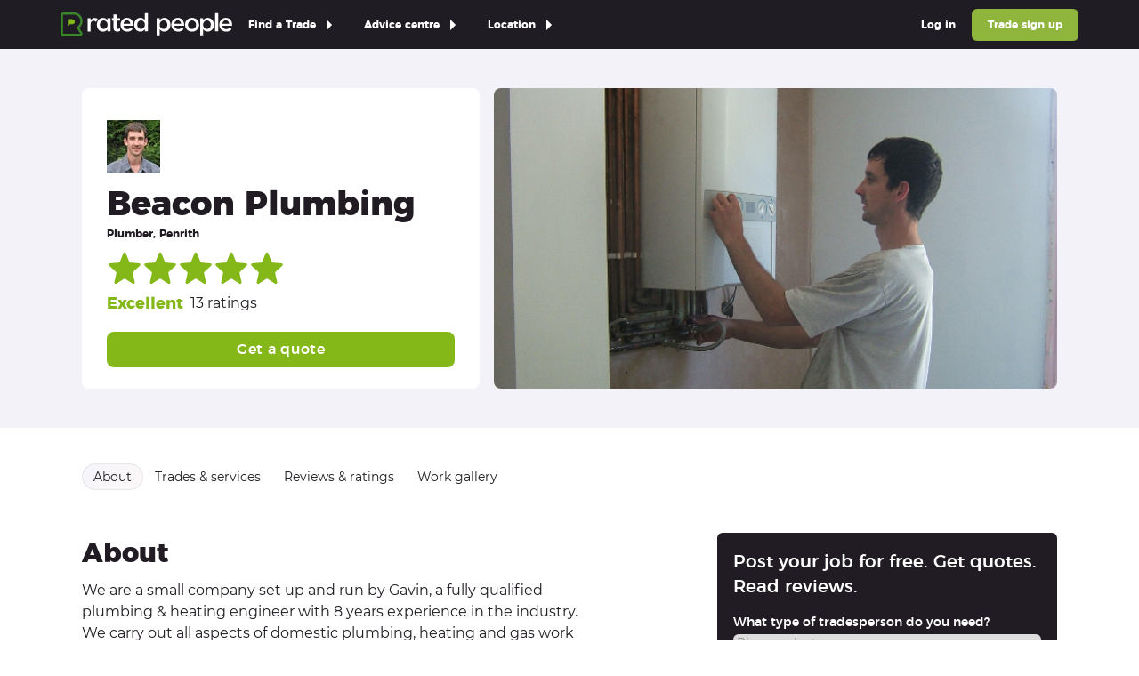

--- FILE ---
content_type: text/html
request_url: https://www.ratedpeople.com/profile/attwood-and-son
body_size: 22002
content:
<!DOCTYPE html><html lang="en" class="scroll-smooth"><head><meta charSet="utf-8"/><meta name="viewport" content="width=device-width,initial-scale=1"/><script async="" src="https://cdn.mida.so/js/optimize.js?key=W7Gz1ZaVYKm5eBoPqwJQj8"></script><link rel="apple-touch-icon" sizes="180x180" href="https://www.ratedpeople.com/rpweb/images/branding/icon-180x180.png"/><link rel="icon" type="image/png" sizes="32x32" href="https://www.ratedpeople.com/rpweb/images/branding/icon-32x32.png"/><link rel="icon" type="image/png" sizes="16x16" href="https://www.ratedpeople.com/rpweb/images/branding/icon-16x16.png"/><link rel="apple-touch-icon" type="image/png" sizes="114x114" href="https://www.ratedpeople.com/rpweb/images/branding/icon-114x114.png"/><link rel="icon" type="image/x-icon" href="https://www.ratedpeople.com/rpweb/images/branding/favicon-rp.ico"/><meta property="msapplication-TileImage" content="https://www.ratedpeople.com/rpweb/images/branding/icon-180x180.png"/><meta property="msapplication-TileColor" content="#211c23"/><meta name="theme-color" content="#211c23"/><link rel="manifest" href="https://www.ratedpeople.com/rpweb/manifest.json"/><title>Beacon Plumbing in Penrith | Rated People</title><meta name="description" content="We are a small company set up and run by Gavin, a fully qualified plumbing &amp; heating engineer with 8 years experience in the industry. We carry out all aspe"/><meta name="og:title" content="Beacon Plumbing in Penrith | Rated People"/><meta name="og:description" content="We are a small company set up and run by Gavin, a fully qualified plumbing &amp; heating engineer with 8 years experience in the industry. We carry out all aspe"/><meta name="og:type" content="website"/><meta name="og:profile:username" content="attwood-and-son"/><meta name="og:url" content="https://www.ratedpeople.com/profile/attwood-and-son"/><meta name="og:image" content="https://www.ratedpeople.com/cdn-cgi/image/format=auto,width=1200,height=628/https://s3-eu-west-1.amazonaws.com/rp-prod-static-content/image/1/3/3/6/9/1/2/profile/profile-hero-image.png"/><meta name="og:image:alt" content="Main header - Beacon Plumbing"/><meta name="og:image:width" content="1200"/><meta name="og:image:height" content="628"/><meta name="fb:app_id" content="1048230489138784"/><meta name="twitter:account_id" content="ee4dj"/><meta name="twitter:card" content="summary_large_image"/><meta name="twitter:site" content="@ratedpeople"/><meta name="twitter:creator" content="@ratedpeople"/><meta name="twitter:title" content="Beacon Plumbing in Penrith | Rated People"/><meta name="twitter:description" content="We are a small company set up and run by Gavin, a fully qualified plumbing &amp; heating engineer with 8 years experience in the industry. We carry out all aspe"/><meta name="twitter:domain" content="https://www.ratedpeople.com"/><meta name="twitter:image" content="https://www.ratedpeople.com/cdn-cgi/image/format=auto/https://s3-eu-west-1.amazonaws.com/rp-prod-static-content/image/1/3/3/6/9/1/2/profile/profile-hero-image.png"/><meta name="twitter:image:alt" content="Main header - Beacon Plumbing"/><link rel="canonical" href="https://www.ratedpeople.com/profile/attwood-and-son"/><link rel="preconnect" href="https://maps.googleapis.com" crossorigin="anonymous"/><link rel="preconnect" href="https://www.googletagmanager.com" crossorigin="anonymous"/><link rel="preconnect" href="https://dev.visualwebsiteoptimizer.com" crossorigin="anonymous"/><link rel="preconnect" href="https://www.google-analytics.com" crossorigin="anonymous"/><link rel="preconnect" href="https://eu.i.posthog.com" crossorigin="anonymous"/><link rel="preload" href="/assets/app-BFuy8A_J.css" as="stylesheet" type="text/css" crossorigin=""/><link rel="preload" href="/rpweb/fonts/montserrat-400.woff" as="font" type="font/woff" crossorigin=""/><link rel="preload" href="/rpweb/fonts/montserrat-500.woff" as="font" type="font/woff" crossorigin=""/><link rel="preload" href="/rpweb/fonts/montserrat-700.woff" as="font" type="font/woff" crossorigin=""/><link rel="modulepreload" href="/assets/manifest-a1e5948d.js"/><link rel="modulepreload" href="/assets/entry.client-wLC0TWkx.js"/><link rel="modulepreload" href="/assets/index-CEszZhht.js"/><link rel="modulepreload" href="/assets/components-Bnp7atLn.js"/><link rel="modulepreload" href="/assets/tracking-BX4uL6Ot.js"/><link rel="modulepreload" href="/assets/compiler-runtime-zRVzBXUS.js"/><link rel="modulepreload" href="/assets/index-CqGYcvUb.js"/><link rel="modulepreload" href="/assets/index-PepA9kfo.js"/><link rel="modulepreload" href="/assets/index-C19PAlUt.js"/><link rel="modulepreload" href="/assets/index-UiGTE5Wf.js"/><link rel="modulepreload" href="/assets/index-fdn-PxD0.js"/><link rel="modulepreload" href="/assets/MarketingParamsProvider-C3iF5nQp.js"/><link rel="modulepreload" href="/assets/isEmpty-DkJf0sVC.js"/><link rel="modulepreload" href="/assets/bundle-mjs-COI3SUi2.js"/><link rel="modulepreload" href="/assets/index-rxbWbaJW.js"/><link rel="modulepreload" href="/assets/index-Dn-LMYUw.js"/><link rel="modulepreload" href="/assets/index-TikDrszi.js"/><link rel="modulepreload" href="/assets/AppStoreLinks-BAAGDK-5.js"/><link rel="modulepreload" href="/assets/root-DvG2_iNk.js"/><link rel="modulepreload" href="/assets/route-DhjpLtHh.js"/><link rel="modulepreload" href="/assets/utils-CBMI2bTO.js"/><link rel="modulepreload" href="/assets/images-9hfHeLsB.js"/><link rel="modulepreload" href="/assets/index.client-1o64Q8lX.js"/><link rel="modulepreload" href="/assets/index-Chyn321m.js"/><link rel="modulepreload" href="/assets/index-cjY0k0m3.js"/><link rel="modulepreload" href="/assets/dayjs.min-DFWrSS9F.js"/><link rel="modulepreload" href="/assets/route-DFfnU70B.js"/><link rel="stylesheet" href="/assets/app-BFuy8A_J.css"/><script>
            !function(h, i, d, e) {
                var t, n = h.createElement("style");
                n.id = e;
                n.innerHTML = "body{opacity:0}";
                h.head.appendChild(n);

                t = d;
                i.rmfk = function() {
                var t = h.getElementById(e);
                if (t) t.parentNode.removeChild(t);
                };

                setTimeout(i.rmfk, t);
            }(document, window, 3000, "abhide");
          </script><script>               window.dataLayer = window.dataLayer || [];
              (function (w, d, s, l, i) {
                w[l] = w[l] || [];
                w[l].push({ 'gtm.start': new Date().getTime(), event: 'gtm.js' });
                var j = d.createElement(s), dl = l != 'dataLayer' ? '&l=' + l : '';
                j.src = 'https://www.googletagmanager.com/gtm.js?id=' + i + dl;
                w.addEventListener('load', () => d.body.appendChild(j));
              })(window, document, 'script', 'dataLayer', 'GTM-HF8H');
            </script><script>               window.dataLayer = window.dataLayer || [];
              (function (w, d, s, l, i) {
                w[l] = w[l] || [];
                w[l].push({ 'gtm.start': new Date().getTime(), event: 'gtm.js' });
                var j = d.createElement(s), dl = l != 'dataLayer' ? '&l=' + l : '';
                j.src = 'https://www.googletagmanager.com/gtm.js?id=' + i + dl;
                w.addEventListener('load', () => d.body.appendChild(j));
              })(window, document, 'script', 'dataLayer', 'GTM-TS2LNS47');
            </script><script>
          !function(t,e){var o,n,p,r;e.__SV||(window.posthog && window.posthog.__loaded)||(window.posthog=e,e._i=[],e.init=function(i,s,a){function g(t,e){var o=e.split(".");2==o.length&&(t=t[o[0]],e=o[1]),t[e]=function(){t.push([e].concat(Array.prototype.slice.call(arguments,0)))}}(p=t.createElement("script")).type="text/javascript",p.crossOrigin="anonymous",p.async=!0,p.src=s.api_host.replace(".i.posthog.com","-assets.i.posthog.com")+"/static/array.js",(r=t.getElementsByTagName("script")[0]).parentNode.insertBefore(p,r);var u=e;for(void 0!==a?u=e[a]=[]:a="posthog",u.people=u.people||[],u.toString=function(t){var e="posthog";return"posthog"!==a&&(e+="."+a),t||(e+=" (stub)"),e},u.people.toString=function(){return u.toString(1)+".people (stub)"},o="init Rr Mr fi Or Ar ci Tr Cr capture Mi calculateEventProperties Lr register register_once register_for_session unregister unregister_for_session Hr getFeatureFlag getFeatureFlagPayload isFeatureEnabled reloadFeatureFlags updateEarlyAccessFeatureEnrollment getEarlyAccessFeatures on onFeatureFlags onSurveysLoaded onSessionId getSurveys getActiveMatchingSurveys renderSurvey displaySurvey canRenderSurvey canRenderSurveyAsync identify setPersonProperties group resetGroups setPersonPropertiesForFlags resetPersonPropertiesForFlags setGroupPropertiesForFlags resetGroupPropertiesForFlags reset get_distinct_id getGroups get_session_id get_session_replay_url alias set_config startSessionRecording stopSessionRecording sessionRecordingStarted captureException loadToolbar get_property getSessionProperty Ur jr createPersonProfile zr kr Br opt_in_capturing opt_out_capturing has_opted_in_capturing has_opted_out_capturing get_explicit_consent_status is_capturing clear_opt_in_out_capturing Dr debug M Nr getPageViewId captureTraceFeedback captureTraceMetric $r".split(" "),n=0;n<o.length;n++)g(u,o[n]);e._i.push([i,s,a])},e.__SV=1)}(document,window.posthog||[]);
          posthog.init('phc_1PPpx5XvdykOUUfx7O348zRZ718fY85HK4MjlhA7hri', {
            api_host: 'https://eu.i.posthog.com',
            defaults: '2025-05-24',
            person_profiles: 'identified_only',
          })
        </script><script src="https://web-components.ratedpeople.com/rp-navbar/script.js"></script></head><body><noscript><iframe src="https://www.googletagmanager.com/ns.html?id=GTM-HF8H" height="0" width="0" class="invisible hidden"></iframe></noscript><noscript><iframe src="https://www.googletagmanager.com/ns.html?id=GTM-TS2LNS47" height="0" width="0" class="invisible hidden"></iframe></noscript><div id="app"><div class=""><div role="progressbar" aria-hidden="true" class="fixed inset-x-0 top-0 z-50 h-1 animate-pulse"><div class="h-full bg-gradient-to-r from-blue-500 to-cyan-500 transition-all duration-500 ease-in-out w-0 opacity-0 transition-none"></div></div><div class="sticky left-0 right-0 top-0 z-10"><rp-navbar has-dropdowns="true" has-trade-sign-up="true" has-log-in="true" has-office-hours="false" has-location-links="false"><a href="/local-bathroom-fitter">All Bathroom fitters</a><a href="/local-bath-resurfacing">Bath Resurfacing</a><a href="/local-bathroom-design">Bathroom Design</a><a href="/local-bathroom-installation">Bathroom Installation</a><a href="/local-bathroom-repair">Bathroom Repair</a><a href="/local-bathroom-tiling">Bathroom Tiling</a><a href="/local-complete-bathroom-refurbishment">Complete Bathroom Refurbishment</a><a href="/local-wet-room-installation">Wet Room Installation</a><a href="/local-blacksmith-metal-worker">All Blacksmith / Metal workers</a><a href="/local-decorative-ironmongery-and-metalwork">Decorative Ironmongery and Metalwork</a><a href="/local-metal-kitchen-worktops">Metal Kitchen Worktops</a><a href="/local-metal-staircases">Metal Staircases</a><a href="/local-security-fencing">Security Fencing</a><a href="/local-security-gates-bollard">Security Gates &amp; Bollard</a><a href="/local-security-grill">Security Grill</a><a href="/local-wooden-metal-wire-fences">Wooden / Metal / Wire Fences</a><a href="/local-zinc-metal-roof">Zinc / Metal Roof</a><a href="/local-bricklayers">All Bricklayers</a><a href="/local-chimney-building-repair">Chimney Building / Repair</a><a href="/local-garden-wall">Garden Wall</a><a href="/local-pizza-oven">Pizza Oven</a><a href="/local-pointing-repointing">Pointing / Repointing</a><a href="/local-stonework-stone-cladding">Stonework / Stone Cladding</a><a href="/local-builders">All Builders</a><a href="/local-cavity-wall-insulation">Cavity Wall Insulation</a><a href="/local-cellar-basement-conversion">Cellar &amp; Basement Conversion</a><a href="/local-chimney-building-repair">Chimney Building / Repair</a><a href="/local-cladding">Cladding</a><a href="/local-conservatory">Conservatory</a><a href="/local-disability-access-installation">Disability Access Installation</a><a href="/local-garage-conversion">Garage Conversion</a><a href="/local-garden-office-studio-construction">Garden Office / Studio Construction</a><a href="/local-groundwork-foundations">Groundwork / Foundations</a><a href="/local-home-improvements">Home Improvements</a><a href="/local-house-extension">House Extension</a><a href="/local-loft-conversion">Loft Conversion</a><a href="/local-log-cabins-timber-framed-building">Log Cabins / Timber Framed Building</a><a href="/local-metal-staircases">Metal Staircases</a><a href="/local-mould-damp-control">Mould / Damp Control</a><a href="/local-partition-wall">Partition Wall</a><a href="/local-period-listed-building-works">Period / Listed Building Works</a><a href="/local-pizza-oven">Pizza Oven</a><a href="/local-porch-canopy">Porch / Canopy</a><a href="/local-post-construction-cleaning">Post Construction Cleaning</a><a href="/local-steel-fabrication-structural-steelwork">Steel Fabrication / Structural steelwork</a><a href="/local-suspended-ceiling">Suspended Ceiling</a><a href="/local-underfloor-insulation">Underfloor Insulation</a><a href="/local-underpinning-piling-foundations">Underpinning / Piling / Foundations</a><a href="/local-wooden-staircases">Wooden Staircases</a><a href="/local-carpenters-joiners">All Carpenter / Joiners</a><a href="/local-bespoke-furniture">Bespoke Furniture</a><a href="/local-bespoke-kitchens">Bespoke Kitchens</a><a href="/local-built-in-furniture">Built-In Furniture</a><a href="/local-fitted-bedrooms-wardrobes">Fitted Bedrooms / Wardrobes</a><a href="/local-flat-pack-furniture-assembly">Flat Pack Furniture Assembly</a><a href="/local-floor-sanding-finishing">Floor Sanding &amp; Finishing</a><a href="/local-garden-shed-playhouse">Garden Shed / Playhouse</a><a href="/local-general-fitted-furniture">General Fitted Furniture</a><a href="/local-hot-tub-installation-repair">Hot Tub Installation / Repair</a><a href="/local-laminate-flooring">Laminate Flooring</a><a href="/local-log-cabins-timber-framed-building">Log Cabins / Timber Framed Building</a><a href="/local-period-listed-building-works">Period / Listed Building Works</a><a href="/local-radiator-covers">Radiator Covers</a><a href="/local-skirting-board-installation">Skirting Board Installation</a><a href="/local-solid-wood-flooring">Solid Wood Flooring</a><a href="/local-wood-floor-sanding-staining">Wood Floor Sanding / Staining</a><a href="/local-wooden-casement-window">Wooden Casement Window</a><a href="/local-wooden-cladding-fascias-soffits">Wooden Cladding /Fascias/ Soffits</a><a href="/local-wooden-decking">Wooden Decking</a><a href="/local-wooden-doors-external">Wooden Doors - External</a><a href="/local-wooden-doors-internal">Wooden Doors - Internal</a><a href="/local-wooden-sash-window">Wooden Sash Window</a><a href="/local-wooden-shutter">Wooden Shutter</a><a href="/local-wooden-staircases">Wooden Staircases</a><a href="/local-cctv-satellites-alarms">All CCTV / Satellites / Alarms</a><a href="/local-aerial-satellite-dish-installation">Aerial &amp; Satellite Dish Installation</a><a href="/local-aerial-installation">Aerial Installation</a><a href="/local-burglar-security-intruder-alarm-installation">Burglar, Security &amp; Intruder Alarm Installation</a><a href="/local-cctv-installation">CCTV Installation</a><a href="/local-digital-home-network">Digital Home Network</a><a href="/local-fire-alarm-installation">Fire Alarm Installation</a><a href="/local-sound-audio-visual-installation">Sound &amp; Audio Visual Installation</a><a href="/local-cleaners">All Cleaners</a><a href="/local-carpet-cleaning">Carpet Cleaning</a><a href="/local-commercial-window-cleaning">Commercial Window Cleaning</a><a href="/local-conservatory-cleaning-maintenance">Conservatory Cleaning / Maintenance</a><a href="/local-deep-cleaning-commercial">Deep Cleaning - Commercial</a><a href="/local-deep-cleaning-domestic">Deep Cleaning - Domestic</a><a href="/local-domestic-house-cleaning-one-off">Domestic House Cleaning: One Off</a><a href="/local-domestic-house-cleaning-regular">Domestic House Cleaning: Regular</a><a href="/local-end-of-tenancy-cleaning">End of Tenancy Cleaning</a><a href="/local-office-commercial-cleaning">Office / Commercial Cleaning</a><a href="/local-oven-cleaning">Oven Cleaning</a><a href="/local-post-construction-cleaning">Post Construction Cleaning</a><a href="/local-repeat-wheelie-bin-clean">Repeat Wheelie Bin Clean</a><a href="/local-window-cleaning">Window Cleaning</a><a href="/local-drainage-specialists">All Drainage Specialists</a><a href="/local-drains-installation-unblocking-cleaning">Drains - Installation / Unblocking / Cleaning</a><a href="/local-septic-tanks-installation-emptying-cleaning">Septic Tanks - Installation / Emptying / Cleaning</a><a href="/local-driveway-pavers">All Driveway pavers</a><a href="/local-brick-block-paving">Brick / Block Paving</a><a href="/local-concrete-driveway">Concrete Driveway</a><a href="/local-resin-driveway">Resin Driveway</a><a href="/local-tarmac">Tarmac Driveway</a><a href="/local-electricians">All Electricians</a><a href="/local-access-control-door-entry">Access Control / Door Entry</a><a href="/local-aerial-satellite-dish-installation">Aerial &amp; Satellite Dish Installation</a><a href="/local-air-conditioning-refrigeration">Air Conditioning / Refrigeration</a><a href="/local-carbon-monoxide-alarms-installation">Carbon Monoxide Alarms - Installation</a><a href="/local-domestic-appliance-repair">Domestic Appliance Repair</a><a href="/local-electric-car-charging-point-installation">Electric Car Charging Point Installation</a><a href="/local-electric-oven-hob-installation">Electric Oven / Hob - Installation</a><a href="/local-electric-underfloor-heating">Electric Underfloor Heating</a><a href="/local-electrical-inspection-condition-report">Electrical Inspection Condition Report</a><a href="/local-electrical-installation-testing">Electrical Installation / Testing</a><a href="/local-emergency-electrician">Emergency Electrician</a><a href="/local-external-lighting">External Lighting</a><a href="/local-hot-tub-installation-repair">Hot Tub Installation / Repair</a><a href="/local-internal-lighting">Internal Lighting</a><a href="/local-landlord-reports-safety-checks">Landlord Reports / Safety Checks</a><a href="/local-smoke-alarm-installation">Smoke Alarm - Installation</a><a href="/local-floor-fitters">All Floor fitters</a><a href="/local-carpet-fitters">Carpet Fitters</a><a href="/local-electric-underfloor-heating">Electric Underfloor Heating</a><a href="/local-external-tiling">External Tiling</a><a href="/local-floor-sanding-finishing">Floor Sanding &amp; Finishing</a><a href="/local-floor-tiling">Floor Tiling</a><a href="/local-laminate-flooring">Laminate Flooring</a><a href="/local-linoleum-flooring">Linoleum Flooring</a><a href="/local-plastic-rubber-flooring">Plastic / Rubber Flooring</a><a href="/local-polished-concrete">Polished Concrete</a><a href="/local-screeding">Screeding</a><a href="/local-solid-wood-flooring">Solid Wood Flooring</a><a href="/local-stone-concrete-paving">Stone / Concrete Paving</a><a href="/local-vinyl-flooring">Vinyl Flooring</a><a href="/local-water-underfloor-heating">Water Underfloor Heating</a><a href="/local-wooden-decking">Wooden Decking</a><a href="/local-gardener-landscape-gardeners">All Gardener / Landscape gardeners</a><a href="/local-astro-turf">Artifical Grass / Astro Turf</a><a href="/local-brick-block-paving">Brick / Block Paving</a><a href="/local-garden-clearance">Garden Clearance</a><a href="/local-garden-design">Garden Design</a><a href="/local-garden-maintenance">Garden Maintenance</a><a href="/local-garden-shed-playhouse">Garden Shed / Playhouse</a><a href="/local-garden-wall">Garden Wall</a><a href="/local-landscaping">Landscaping</a><a href="/local-lawn-care-services-grass-cutting-turfing-seeding">Lawn Care Services - Grass Cutting / Turfing / Seeding</a><a href="/local-planting">Planting</a><a href="/local-pond-water-feature">Pond &amp; Water Feature</a><a href="/local-repeat-garden-maintenance">Repeat Garden Maintenance</a><a href="/local-soil-irrigation-drainage">Soil Irrigation / Drainage</a><a href="/local-stone-concrete-paving">Stone / Concrete Paving</a><a href="/local-tree-surgery-consultancy">Tree Surgery / Consultancy</a><a href="/local-wooden-metal-wire-fences">Wooden / Metal / Wire Fences</a><a href="/local-wooden-metal-gates">Wooden / Metal Gates</a><a href="/local-wooden-decking">Wooden Decking</a><a href="/local-gas-heating-engineer">All Gas / Heating engineers</a><a href="/local-electric-boiler-installation">Electric Boiler - Installation</a><a href="/local-electric-boiler-repair">Electric Boiler - Repair</a><a href="/local-electric-boiler-service">Electric Boiler - Service</a><a href="/local-gas-boiler-installation">Gas Boiler - Installation</a><a href="/local-gas-boiler-repair">Gas Boiler - Repair</a><a href="/local-gas-boiler-service">Gas Boiler - Service</a><a href="/local-gas-cooker-hob-installation">Gas Cooker / Hob - Installation</a><a href="/local-gas-cooker-hob-repair">Gas Cooker / Hob - Repair</a><a href="/local-gas-fire">Gas Fire</a><a href="/local-heat-pump">Heat Pump (Air source/ Ground Source)</a><a href="/local-hot-water-tank-appliance-tank-thermostats">Hot Water Tank/Appliance Tank Thermostats</a><a href="/local-oil-fired-boiler">Oil-Fired Boiler</a><a href="/local-radiator">Radiator</a><a href="/local-solar-panel-installation">Solar Panel Installation</a><a href="/local-water-underfloor-heating">Water Underfloor Heating</a><a href="/local-handyperson">All Handypersons</a><a href="/local-blind-curtain-shutter-installation">Blind / Curtain / Shutter - Installation</a><a href="/local-cat-flap-installation">Cat Flap - Installation</a><a href="/local-domestic-appliance-repair">Domestic Appliance Repair</a><a href="/local-electric-oven-hob-installation">Electric Oven / Hob - Installation</a><a href="/local-flat-pack-furniture-assembly">Flat Pack Furniture Assembly</a><a href="/local-home-maintenance-repair">Home Maintenance / Repair</a><a href="/local-jet-power-washing">Jet / Power Washing</a><a href="/local-perspex-protective-screens">Perspex / Protective Screens</a><a href="/local-skirting-board-installation">Skirting Board Installation</a><a href="/local-kitchen-specialists">All Kitchen Specialists</a><a href="/local-bespoke-kitchens">Bespoke Kitchens</a><a href="/local-complete-kitchen-refurbishment">Complete Kitchen Refurbishment</a><a href="/local-fitted-kitchens">Fitted Kitchens</a><a href="/local-kitchen-design-installation">Kitchen Design / Installation</a><a href="/local-kitchen-tiling">Kitchen Tiling</a><a href="/local-kitchen-worktops-stone">Kitchen Worktops - Stone</a><a href="/local-laminate-wooden-kitchen-worktops">Laminate / Wooden Kitchen Worktops</a><a href="/local-metal-kitchen-worktops">Metal Kitchen Worktops</a><a href="/local-locksmiths">All Locksmiths</a><a href="/local-burglar-repairs">Burglar Repairs</a><a href="/local-door-opening">Door Opening</a><a href="/local-door-replacement">Door Replacement</a><a href="/local-emergency-24-hour-locksmith">Emergency / 24 Hour Locksmith</a><a href="/local-lock-fitting-repair">Lock Fitting / Repair</a><a href="/local-loft-conversion-specialists">All Loft Conversion Specialists</a><a href="/local-home-improvements">Home Improvements</a><a href="/local-loft-conversion">Loft Conversion</a><a href="/local-metal-staircases">Metal Staircases</a><a href="/local-velux-skylight-window">Velux / Skylight Window</a><a href="/local-wooden-staircases">Wooden Staircases</a><a href="/local-painter-and-decorator">All Painter and decorators</a><a href="/local-door-window-painting">Door / Window Painting</a><a href="/local-external-wall-painting">External Wall Painting</a><a href="/local-internal-painting-decorating">Internal Painting &amp; Decorating</a><a href="/local-mould-damp-control">Mould / Damp Control</a><a href="/local-wall-murals-paint-effects">Wall Murals / Paint Effects</a><a href="/local-pest-control">All Pest Controlers</a><a href="/local-commercial-pest-control">Commercial Pest Control</a><a href="/local-residential-pest-control">Residential Pest Control</a><a href="/local-plasterers-renderers">All Plasterer / Renderers</a><a href="/local-decorative-cornicing-plasterwork">Decorative Cornicing / Plasterwork</a><a href="/local-dry-lining-plasterboard-installation">Dry Lining &amp; Plasterboard - Installation</a><a href="/local-dry-lining-plasterboard-repair">Dry Lining &amp; Plasterboard - Repair</a><a href="/local-external-rendering">External Rendering</a><a href="/local-external-wall-insulation">External Wall Insulation</a><a href="/local-internal-rendering">Internal Rendering</a><a href="/local-pebble-dashing">Pebble Dashing</a><a href="/local-plaster-skimming">Plaster Skimming</a><a href="/local-polished-other-plaster-finish">Polished / Other Plaster Finish</a><a href="/local-screeding">Screeding</a><a href="/local-standard-coving">Standard Coving</a><a href="/local-plumbers">All Plumbers</a><a href="/local-bathroom-installation">Bathroom Installation</a><a href="/local-bathroom-kitchen-and-wc-plumbing">Bathroom, Kitchen and WC Plumbing</a><a href="/local-emergency-plumber">Emergency / 24 Hour Plumber</a><a href="/local-guttering-and-rainwater-pipe">Guttering and Rainwater Pipe</a><a href="/local-hot-tub-installation-repair">Hot Tub Installation / Repair</a><a href="/local-plumbing-repair-maintenance">Plumbing Repair &amp; Maintenance</a><a href="/local-power-showers-and-pump">Power Showers and Pump</a><a href="/local-radiator">Radiator</a><a href="/local-solar-panel-installation">Solar Panel Installation</a><a href="/local-sprinkler-system">Sprinkler System</a><a href="/local-water-tanks-and-immersion-heater">Water Tanks and Immersion Heater</a><a href="/local-water-underfloor-heating">Water Underfloor Heating</a><a href="/local-removals">All Removal Services</a><a href="/local-house-clearance">House Clearance</a><a href="/local-house-removals">House Removals</a><a href="/local-man-woman-with-a-van">Man/Woman with a Van</a><a href="/local-specialist-removals">Specialist Removals</a><a href="/local-storage">Storage</a><a href="/local-waste-removal">Waste Removal</a><a href="/local-renewables-specialists">All Renewable Energy Specialists</a><a href="/local-electric-car-charging-point-installation">Electric Car Charging Point Installation</a><a href="/local-heat-pump">Heat Pump (Air source/ Ground Source)</a><a href="/local-solar-panel-cleaning-repair">Solar Panel Cleaning &amp; Repair</a><a href="/local-solar-panel-installation">Solar Panel Installation</a><a href="/local-roofers">All Roofers</a><a href="/local-chimney-building-repair">Chimney Building / Repair</a><a href="/local-flat-roof-installation-repair">Flat Roof - Installation / Repair</a><a href="/local-guttering-and-rainwater-pipe">Guttering and Rainwater Pipe</a><a href="/local-leadwork">Leadwork</a><a href="/local-roof-cleaning">Roof Cleaning</a><a href="/local-roof-insulation">Roof Insulation</a><a href="/local-slate-tiled-roof">Slate &amp; Tiled Roof</a><a href="/local-thatched-roof">Thatched Roof</a><a href="/local-upvc-fascias-soffits-cladding">uPVC Fascias / Soffits / Cladding</a><a href="/local-velux-skylight-window">Velux / Skylight Window</a><a href="/local-wooden-cladding-fascias-soffits">Wooden Cladding /Fascias/ Soffits</a><a href="/local-zinc-metal-roof">Zinc / Metal Roof</a><a href="/local-security-systems-alarms">All Security systems / Alarms</a><a href="/local-access-control-door-entry">Access Control / Door Entry</a><a href="/local-burglar-security-intruder-alarm-installation">Burglar, Security &amp; Intruder Alarm Installation</a><a href="/local-cctv-installation">CCTV Installation</a><a href="/local-fire-alarm-installation">Fire Alarm Installation</a><a href="/local-garage-doors-installation-repair">Garage Doors - Installation / Repair</a><a href="/local-lock-fitting-repair">Lock Fitting / Repair</a><a href="/local-roller-shutters-installation-repair">Roller Shutters - Installation / Repair</a><a href="/local-security-fencing">Security Fencing</a><a href="/local-security-gates-bollard">Security Gates &amp; Bollard</a><a href="/local-security-grill">Security Grill</a><a href="/local-specialist-services">All Specialist Tradespersons</a><a href="/local-aerial-satellite-dish-installation">Aerial &amp; Satellite Dish Installation</a><a href="/local-air-conditioning-refrigeration">Air Conditioning / Refrigeration</a><a href="/local-brick-block-paving">Brick / Block Paving</a><a href="/local-brick-stone-cleaning">Brick &amp; Stone Cleaning</a><a href="/local-cellar-basement-conversion">Cellar &amp; Basement Conversion</a><a href="/local-damp-proofing">Damp Proofing</a><a href="/local-demolition">Demolition</a><a href="/local-digital-home-network">Digital Home Network</a><a href="/local-disabled-access-mobility-service">Disabled Access / Mobility Service</a><a href="/local-fireplace">Fireplace</a><a href="/local-scaffolding">Scaffolding</a><a href="/local-sound-audio-visual-installation">Sound &amp; Audio Visual Installation</a><a href="/local-sound-proofing">Sound Proofing</a><a href="/local-stored-gas">Stored Gas</a><a href="/local-stored-oil">Stored Oil</a><a href="/local-thermal-insulation">Thermal Insulation</a><a href="/local-timber-preservation-woodworm-rot">Timber Preservation, Woodworm &amp; Rot</a><a href="/local-waste-removal">Waste Removal</a><a href="/local-water-underfloor-heating">Water Underfloor Heating</a><a href="/local-whole-internal-refurbishment">Whole Internal Refurbishment</a><a href="/local-stoneworkers-stonemasons">All Stoneworker / Stonemasons</a><a href="/local-brick-stone-cleaning">Brick &amp; Stone Cleaning</a><a href="/local-fireplace">Fireplace</a><a href="/local-garden-wall">Garden Wall</a><a href="/local-kitchen-worktops-stone">Kitchen Worktops - Stone</a><a href="/local-landscaping">Landscaping</a><a href="/local-polished-concrete">Polished Concrete</a><a href="/local-stone-concrete-paving">Stone / Concrete Paving</a><a href="/local-stonework-stone-cladding">Stonework / Stone Cladding</a><a href="/local-swimming-pool-specialists">All Swimming Pool Specialists</a><a href="/local-swimming-pool-design">Swimming Pool Design</a><a href="/local-swimming-pool-installation">Swimming Pool Installation</a><a href="/local-swimming-pool-maintenance">Swimming Pool Maintenance</a><a href="/local-tilers">All Tilers</a><a href="/local-external-tiling">External Tiling</a><a href="/local-floor-tiling">Floor Tiling</a><a href="/local-wall-tiling">Wall Tiling</a><a href="/local-traditional-craftspeople">All Traditional Craftspersons</a><a href="/local-bespoke-furniture">Bespoke Furniture</a><a href="/local-decorative-cornicing-plasterwork">Decorative Cornicing / Plasterwork</a><a href="/local-decorative-glazing">Decorative Glazing</a><a href="/local-decorative-ironmongery-and-metalwork">Decorative Ironmongery and Metalwork</a><a href="/local-fireplace">Fireplace</a><a href="/local-period-restoration">Period Restoration</a><a href="/local-stonework-stone-cladding">Stonework / Stone Cladding</a><a href="/local-thatched-roof">Thatched Roof</a><a href="/local-wall-murals-paint-effects">Wall Murals / Paint Effects</a><a href="/local-wooden-doors-internal">Wooden Doors - Internal</a><a href="/local-wooden-shutter">Wooden Shutter</a><a href="/local-tree-surgeons">All Tree Surgeons</a><a href="/local-crown-reduction">Crown Reduction</a><a href="/local-crown-thinning">Crown Thinning</a><a href="/local-stump-grinding">Stump Grinding</a><a href="/local-tree-felling">Tree Felling</a><a href="/local-tree-surgery-consultancy">Tree Surgery / Consultancy</a><a href="/local-window-fitter-conservatory-installer">All Window fitter / Conservatory installers</a><a href="/local-conservatory">Conservatory</a><a href="/local-conservatory-cleaning-maintenance">Conservatory Cleaning / Maintenance</a><a href="/local-decorative-glazing">Decorative Glazing</a><a href="/local-perspex-protective-screens">Perspex / Protective Screens</a><a href="/local-single-double-glazing">Single / Double Glazing</a><a href="/local-upvc-windows-door">uPVC Windows &amp; Door</a><a href="/local-velux-skylight-window">Velux / Skylight Window</a><a href="/local-wooden-casement-window">Wooden Casement Window</a><a href="/local-wooden-doors-external">Wooden Doors - External</a><a href="/local-wooden-sash-window">Wooden Sash Window</a><a href="/diy-advice/">Ask a tradesperson</a><a href="/cost-guides">Cost guides</a><a href="/blog/advice">Homeowner advice centre</a><a href="/blog/inspiration">Inspiration centre</a><a href="/blog/trade">Trade advice centre</a><a href="/blog/home-improvement-trends-report">Trends report</a><a href="/local-tradespeople/london">London</a><a href="/local-tradespeople/berkshire">Berkshire</a><a href="/local-tradespeople/buckinghamshire">Buckinghamshire</a><a href="/local-tradespeople/east-sussex">East Sussex</a><a href="/local-tradespeople/hampshire">Hampshire</a><a href="/local-tradespeople/isle-of-wight">Isle of Wight</a><a href="/local-tradespeople/kent">Kent</a><a href="/local-tradespeople/oxfordshire">Oxfordshire</a><a href="/local-tradespeople/surrey">Surrey</a><a href="/local-tradespeople/west-sussex">West Sussex</a><a href="/local-tradespeople/bristol">Bristol</a><a href="/local-tradespeople/cornwall">Cornwall</a><a href="/local-tradespeople/devon">Devon</a><a href="/local-tradespeople/dorset">Dorset</a><a href="/local-tradespeople/gloucestershire">Gloucestershire</a><a href="/local-tradespeople/somerset">Somerset</a><a href="/local-tradespeople/wiltshire">Wiltshire</a><a href="/local-tradespeople/bedfordshire">Bedfordshire</a><a href="/local-tradespeople/cambridgeshire">Cambridgeshire</a><a href="/local-tradespeople/essex">Essex</a><a href="/local-tradespeople/hertfordshire">Hertfordshire</a><a href="/local-tradespeople/norfolk">Norfolk</a><a href="/local-tradespeople/suffolk">Suffolk</a><a href="/local-tradespeople/herefordshire">Herefordshire</a><a href="/local-tradespeople/shropshire">Shropshire</a><a href="/local-tradespeople/staffordshire">Staffordshire</a><a href="/local-tradespeople/warwickshire">Warwickshire</a><a href="/local-tradespeople/west-midlands">West Midlands</a><a href="/local-tradespeople/worcestershire">Worcestershire</a><a href="/local-tradespeople/derbyshire">Derbyshire</a><a href="/local-tradespeople/leicestershire">Leicestershire</a><a href="/local-tradespeople/lincolnshire">Lincolnshire</a><a href="/local-tradespeople/northamptonshire">Northamptonshire</a><a href="/local-tradespeople/nottinghamshire">Nottinghamshire</a><a href="/local-tradespeople/rutland">Rutland</a><a href="/local-tradespeople/east-riding-of-yorkshire">East Riding of Yorkshire</a><a href="/local-tradespeople/north-yorkshire">North Yorkshire</a><a href="/local-tradespeople/south-yorkshire">South Yorkshire</a><a href="/local-tradespeople/west-yorkshire">West Yorkshire</a><a href="/local-tradespeople/cheshire">Cheshire</a><a href="/local-tradespeople/cumbria">Cumbria</a><a href="/local-tradespeople/greater-manchester">Greater Manchester</a><a href="/local-tradespeople/lancashire">Lancashire</a><a href="/local-tradespeople/merseyside">Merseyside</a><a href="/local-tradespeople/durham">Durham</a><a href="/local-tradespeople/northumberland">Northumberland</a><a href="/local-tradespeople/tyne-and-wear">Tyne &amp; Wear</a><a href="/local-tradespeople/clwyd">Clwyd</a><a href="/local-tradespeople/gwynedd">Gwynedd</a><a href="/local-tradespeople/gwent">Gwent</a><a href="/local-tradespeople/mid-glamorgan">Mid Glamorgan</a><a href="/local-tradespeople/south-glamorgan">South Glamorgan</a><a href="/local-tradespeople/dyfed">Dyfed</a><a href="/local-tradespeople/west-glamorgan">West Glamorgan</a><a href="/local-tradespeople/powys">Powys</a><a href="/local-tradespeople/ayrshire-and-arran">Ayrshire and Arran</a><a href="/local-tradespeople/berwickshire">Berwickshire</a><a href="/local-tradespeople/city-of-edinburgh">City of Edinburgh</a><a href="/local-tradespeople/dumfries">Dumfries</a><a href="/local-tradespeople/dunbartonshire">Dunbartonshire</a><a href="/local-tradespeople/lanarkshire">Lanarkshire</a><a href="/local-tradespeople/midlothian">Midlothian</a><a href="/local-tradespeople/renfrewshire">Renfrewshire</a><a href="/local-tradespeople/roxburgh-ettrick-and-lauderdale">Roxburgh- Ettrick and Lauderdale</a><a href="/local-tradespeople/the-stewartry-of-kirkcudbright">The Stewartry of Kirkcudbright</a><a href="/local-tradespeople/tweeddale">Tweeddale</a><a href="/local-tradespeople/wigtown">Wigtown</a><a href="/local-tradespeople/aberdeenshire">Aberdeenshire</a><a href="/local-tradespeople/angus">Angus</a><a href="/local-tradespeople/city-of-dundee">City of Dundee</a><a href="/local-tradespeople/city-of-glasgow">City of Glasgow</a><a href="/local-tradespeople/clackmannan">Clackmannan</a><a href="/local-tradespeople/east-lothian">East Lothian</a><a href="/local-tradespeople/fife">Fife</a><a href="/local-tradespeople/perth-and-kinross">Perth and Kinross</a><a href="/local-tradespeople/stirling-and-falkirk">Stirling and Falkirk</a><a href="/local-tradespeople/west-lothian">West Lothian</a><a href="/local-tradespeople/argyll-and-bute">Argyll and Bute</a><a href="/local-tradespeople/banffshire">Banffshire</a><a href="/local-tradespeople/caithness">Caithness</a><a href="/local-tradespeople/city-of-aberdeen">City of Aberdeen</a><a href="/local-tradespeople/inverness">Inverness</a><a href="/local-tradespeople/kincardineshire">Kincardineshire</a><a href="/local-tradespeople/moray">Moray</a><a href="/local-tradespeople/nairn">Nairn</a><a href="/local-tradespeople/orkney">Orkney</a><a href="/local-tradespeople/ross-and-cromarty">Ross and Cromarty</a><a href="/local-tradespeople/shetland">Shetland</a><a href="/local-tradespeople/sutherland">Sutherland</a><a href="/local-tradespeople/western-isles">Western Isles</a><a href="/local-tradespeople/antrim">Antrim</a><a href="/local-tradespeople/armagh">Armagh</a><a href="/local-tradespeople/down">Down</a><a href="/local-tradespeople/fermanagh">Fermanagh</a><a href="/local-tradespeople/londonderry">Londonderry</a><a href="/local-tradespeople/tyrone">Tyrone</a></rp-navbar></div><div itemScope="" itemType="http://schema.org/HomeAndConstructionBusiness" role="main"><div class="relative md:bg-[#f3f2f8]"><div class="mx-auto lg:container sm:px-6"><div class="inline-flex w-full pt-[250px] sm:items-center sm:justify-center sm:pt-0 md:min-h-[426px] md:pb-10 md:pt-10 pt-[250px]"><div class="grid w-full grid-cols-12 pt-6 sm:gap-6 md:gap-4 md:pt-0"><div class="col-span-12 w-full bg-white px-6 sm:col-span-5 sm:h-full sm:px-0 md:mr-4 md:rounded-lg md:px-7 md:pb-6 md:pt-9"><img class="h-fit sm:max-h-[60px] sm:max-w-[60px]" src="https://www.ratedpeople.com/cdn-cgi/image/format=auto,fit=scale-down,width=60,height=60/https://s3-eu-west-1.amazonaws.com/rp-prod-static-content/image/1/3/3/6/9/1/2/profile/profile-image_t.jpg" alt="Company/TP logo - &quot;Beacon Plumbing&quot;" data-test="company-logo" itemProp="image" width="60" height="60" loading="lazy"/><h1 class="mt-2.5 break-words text-[26px] font-extrabold leading-[48px] text-rp-black md:text-[38px]" data-test="heading-company-name" itemProp="name">Beacon Plumbing</h1><h2 class="mb-2 text-xs font-bold leading-[20px] text-rp-black" data-test="sub-heading-primary-trade-and-business-address">Plumber,  Penrith</h2><div><div class="mb-2 flex"><div class="flex" data-test="rating-stars"><img class="w-10 h-10 h-10 w-10" src="data:image/svg+xml,%3csvg%20width=&#x27;25&#x27;%20height=&#x27;25&#x27;%20fill=&#x27;none&#x27;%20xmlns=&#x27;http://www.w3.org/2000/svg&#x27;%3e%3cpath%20fill-rule=&#x27;evenodd&#x27;%20clip-rule=&#x27;evenodd&#x27;%20d=&#x27;M13.04%2020.386a1%201%200%2000-1.08%200l-5.13%203.293c-.752.484-1.713-.19-1.515-1.062l1.43-6.304a1%201%200%2000-.306-.964l-4.723-4.254c-.65-.586-.287-1.666.585-1.74l6.105-.514a1%201%200%2000.846-.629l2.318-5.861c.333-.843%201.527-.843%201.86%200l2.318%205.861a1%201%200%2000.846.629l6.105.514c.872.074%201.236%201.154.585%201.74l-4.723%204.254a1%201%200%2000-.306.964l1.43%206.304c.198.873-.763%201.546-1.516%201.062l-5.129-3.293z&#x27;%20fill=&#x27;%2384B818&#x27;%20/%3e%3c/svg%3e" alt="full star" width="40" height="40"/><img class="w-10 h-10 h-10 w-10" src="data:image/svg+xml,%3csvg%20width=&#x27;25&#x27;%20height=&#x27;25&#x27;%20fill=&#x27;none&#x27;%20xmlns=&#x27;http://www.w3.org/2000/svg&#x27;%3e%3cpath%20fill-rule=&#x27;evenodd&#x27;%20clip-rule=&#x27;evenodd&#x27;%20d=&#x27;M13.04%2020.386a1%201%200%2000-1.08%200l-5.13%203.293c-.752.484-1.713-.19-1.515-1.062l1.43-6.304a1%201%200%2000-.306-.964l-4.723-4.254c-.65-.586-.287-1.666.585-1.74l6.105-.514a1%201%200%2000.846-.629l2.318-5.861c.333-.843%201.527-.843%201.86%200l2.318%205.861a1%201%200%2000.846.629l6.105.514c.872.074%201.236%201.154.585%201.74l-4.723%204.254a1%201%200%2000-.306.964l1.43%206.304c.198.873-.763%201.546-1.516%201.062l-5.129-3.293z&#x27;%20fill=&#x27;%2384B818&#x27;%20/%3e%3c/svg%3e" alt="full star" width="40" height="40"/><img class="w-10 h-10 h-10 w-10" src="data:image/svg+xml,%3csvg%20width=&#x27;25&#x27;%20height=&#x27;25&#x27;%20fill=&#x27;none&#x27;%20xmlns=&#x27;http://www.w3.org/2000/svg&#x27;%3e%3cpath%20fill-rule=&#x27;evenodd&#x27;%20clip-rule=&#x27;evenodd&#x27;%20d=&#x27;M13.04%2020.386a1%201%200%2000-1.08%200l-5.13%203.293c-.752.484-1.713-.19-1.515-1.062l1.43-6.304a1%201%200%2000-.306-.964l-4.723-4.254c-.65-.586-.287-1.666.585-1.74l6.105-.514a1%201%200%2000.846-.629l2.318-5.861c.333-.843%201.527-.843%201.86%200l2.318%205.861a1%201%200%2000.846.629l6.105.514c.872.074%201.236%201.154.585%201.74l-4.723%204.254a1%201%200%2000-.306.964l1.43%206.304c.198.873-.763%201.546-1.516%201.062l-5.129-3.293z&#x27;%20fill=&#x27;%2384B818&#x27;%20/%3e%3c/svg%3e" alt="full star" width="40" height="40"/><img class="w-10 h-10 h-10 w-10" src="data:image/svg+xml,%3csvg%20width=&#x27;25&#x27;%20height=&#x27;25&#x27;%20fill=&#x27;none&#x27;%20xmlns=&#x27;http://www.w3.org/2000/svg&#x27;%3e%3cpath%20fill-rule=&#x27;evenodd&#x27;%20clip-rule=&#x27;evenodd&#x27;%20d=&#x27;M13.04%2020.386a1%201%200%2000-1.08%200l-5.13%203.293c-.752.484-1.713-.19-1.515-1.062l1.43-6.304a1%201%200%2000-.306-.964l-4.723-4.254c-.65-.586-.287-1.666.585-1.74l6.105-.514a1%201%200%2000.846-.629l2.318-5.861c.333-.843%201.527-.843%201.86%200l2.318%205.861a1%201%200%2000.846.629l6.105.514c.872.074%201.236%201.154.585%201.74l-4.723%204.254a1%201%200%2000-.306.964l1.43%206.304c.198.873-.763%201.546-1.516%201.062l-5.129-3.293z&#x27;%20fill=&#x27;%2384B818&#x27;%20/%3e%3c/svg%3e" alt="full star" width="40" height="40"/><img class="w-10 h-10 h-10 w-10" src="data:image/svg+xml,%3csvg%20width=&#x27;25&#x27;%20height=&#x27;25&#x27;%20fill=&#x27;none&#x27;%20xmlns=&#x27;http://www.w3.org/2000/svg&#x27;%3e%3cpath%20fill-rule=&#x27;evenodd&#x27;%20clip-rule=&#x27;evenodd&#x27;%20d=&#x27;M13.04%2020.386a1%201%200%2000-1.08%200l-5.13%203.293c-.752.484-1.713-.19-1.515-1.062l1.43-6.304a1%201%200%2000-.306-.964l-4.723-4.254c-.65-.586-.287-1.666.585-1.74l6.105-.514a1%201%200%2000.846-.629l2.318-5.861c.333-.843%201.527-.843%201.86%200l2.318%205.861a1%201%200%2000.846.629l6.105.514c.872.074%201.236%201.154.585%201.74l-4.723%204.254a1%201%200%2000-.306.964l1.43%206.304c.198.873-.763%201.546-1.516%201.062l-5.129-3.293z&#x27;%20fill=&#x27;%2384B818&#x27;%20/%3e%3c/svg%3e" alt="full star" width="40" height="40"/></div></div><div class="flex align-middle"><span class="linear mr-2 text-lg font-bold leading-6 text-rp-light-green" data-test="rating-info">Excellent</span><span class="text-base font-normal leading-6 text-rp-black" data-test="ratings-total">13<span class="ml-1">ratings</span></span></div></div><div class="mt-5 flex flex-wrap justify-evenly gap-2"><a class="cursor-pointer border-[2px] border-transparent text-center rounded-[8px] font-medium tracking-[0.35px] leading-5 px-4 py-2 bg-rp-light-green text-white hover:bg-[#8FD107] active:bg-[#719B25] flex w-auto flex-1 basis-full justify-center whitespace-nowrap" data-test="hero_btn-request-a-quote" href="/post-a-job?profile=attwood-and-son">Get a quote</a></div></div><picture class="sm:col-span-7 sm:h-full"><source media="(max-width: 480px)" srcSet="https://www.ratedpeople.com/cdn-cgi/image/format=auto,fit=scale-down,width=600/https://s3-eu-west-1.amazonaws.com/rp-prod-static-content/image/1/3/3/6/9/1/2/profile/profile-hero-image.png"/><source media="(max-width: 720px)" srcSet="https://www.ratedpeople.com/cdn-cgi/image/format=auto,fit=scale-down,width=800/https://s3-eu-west-1.amazonaws.com/rp-prod-static-content/image/1/3/3/6/9/1/2/profile/profile-hero-image.png"/><img height="250" width="100%" data-test="cover-image" alt="Main header - &quot;Beacon Plumbing&quot;" src="https://www.ratedpeople.com/cdn-cgi/image/format=auto,fit=scale-down,width=1100/https://s3-eu-west-1.amazonaws.com/rp-prod-static-content/image/1/3/3/6/9/1/2/profile/profile-hero-image.png" class="absolute top-0 h-[250px] w-full object-cover sm:relative sm:h-full sm:rounded-lg"/></picture></div></div></div></div><div class="mx-auto mb-10 px-6 lg:container sm:mb-0 sm:pt-8 md:px-6"><ul class="sticky top-[56px] z-[5] hidden list-none gap-3 bg-white pb-2 pt-2 text-sm text-rp-black sm:flex"><li class="px-3 py-1 border rounded-3xl" style="background-image:linear-gradient(0deg, rgba(255, 255, 255, 0.91), rgba(255, 255, 255, 0.91)), linear-gradient(135deg, #8E87D5 0%, #E2B2A3 100%)"><a href="#about">About</a></li><li class="px-3 py-1 border border-transparent" style="background-image:none"><a href="#trades-and-services">Trades &amp; services</a></li><li class="px-3 py-1 border border-transparent" style="background-image:none"><a href="#reviews-and-ratings">Reviews &amp; ratings</a></li><li class="px-3 py-1 border border-transparent" style="background-image:none"><a href="#work-gallery">Work gallery</a></li></ul><div id="about" class="mb-2 scroll-mt-[90px] pt-8 md:mb-6 md:pt-10"><div class="flex flex-col sm:flex-col-reverse md:flex-row"><div class="w-full flex-1 sm:mt-7 md:mr-[112px] md:mt-0 "><h3 class="mb-2 text-[26px] font-normal text-rp-black md:text-[30px] md:font-extrabold">About</h3><p class="text-rp-black" data-test="text-company-description" itemProp="description">We are a small company set up and run by Gavin, a fully qualified plumbing & heating engineer with 8 years experience in the industry. We carry out all aspects of domestic plumbing, heating and gas work and provide a high quality and reliable service.</p></div><div class="flex flex-col"><form class="gtm-jobform-submit rounded-md border-2 p-4 w-full max-w-none border-rp-black bg-rp-black text-white mb-6 mt-8 sm:mt-0 md:ml-4 md:max-w-[382px]" data-gtm-position="profile"><h2 class="mb-4 border-b-[1px] pb-4 font-medium sm:border-none sm:pb-0 sm:text-xl">Post your job for free. Get quotes. Read reviews.</h2><div class="flex flex-col [&amp;&gt;*+*]:mt-4"><div class=""><label for="trade" class="block text-left text-sm font-medium sm:text-xs md:text-sm text-white">What type of tradesperson do you need?</label><select class="border-1 block w-full cursor-pointer rounded-md text-base text-rp-black focus:border-rp-green focus:outline-none focus:ring-rp-green md:text-sm mt-1 border-rp-dark-gray text-rp-dark-gray" id="trade" title="trade" name="trade"><option disabled="" value="" selected="">Please select</option><option value="interior-design">Interior Designer</option></select></div><div class=""><label for="skill" class="block text-left text-sm font-medium sm:text-xs md:text-sm text-white">What type of job is it?</label><select class="border-1 block w-full cursor-pointer rounded-md text-base text-rp-black focus:border-rp-green focus:outline-none focus:ring-rp-green md:text-sm mt-1 border-rp-dark-gray text-rp-dark-gray" id="skill" title="skill" name="skill"><option disabled="" value="" selected="">Please select</option></select></div><button class="cursor-pointer whitespace-nowrap border-[2px] border-transparent text-center rounded-[8px] font-medium tracking-[0.35px] leading-5 px-4 py-2 bg-rp-light-green text-white hover:bg-[#8FD107] active:bg-[#719B25] min w-full" type="submit" data-test="job-form-entry-submit-button">Next step</button></div></form><div class="pt-8 sm:pt-0 md:ml-4 md:min-w-[382px]"><h3 class="mb-2 text-[26px] font-normal text-rp-black md:text-[30px] md:font-extrabold">Good to know</h3><div class="mb-5 grid grid-cols-4 gap-2 sm:grid-cols-8 md:grid-cols-4" data-test="verified-checks"><div class="col-span-2 flex items-center"><img src="data:image/svg+xml,%3csvg%20xmlns=&#x27;http://www.w3.org/2000/svg&#x27;%20xmlns:xlink=&#x27;http://www.w3.org/1999/xlink&#x27;%20width=&#x27;22&#x27;%20height=&#x27;24&#x27;%3e%3cdefs%3e%3cpath%20id=&#x27;a&#x27;%20d=&#x27;M3.915.337C6.683.112%208.712%200%2010%200c1.288%200%203.317.112%206.085.337a4%204%200%200%201%203.66%204.361l-.975%2010.358a5%205%200%200%201-2.868%204.065l-4.214%201.961a4%204%200%200%201-3.376%200l-4.214-1.961a5%205%200%200%201-2.868-4.065L.256%204.698A4%204%200%200%201%203.915.337Z&#x27;%20/%3e%3cpath%20id=&#x27;b&#x27;%20d=&#x27;M10.803%2012.303v-7a1%201%200%201%201%202%200v8a1%201%200%200%201-1%201h-3a1%201%200%200%201%200-2h2Z&#x27;%20/%3e%3c/defs%3e%3cg%20fill=&#x27;none&#x27;%20fill-rule=&#x27;evenodd&#x27;%20transform=&#x27;translate(1%201)&#x27;%3e%3cg%20fill-rule=&#x27;nonzero&#x27;%3e%3cpath%20fill=&#x27;%233B852A&#x27;%20fill-rule=&#x27;evenodd&#x27;%20stroke=&#x27;%2384B818&#x27;%20stroke-linejoin=&#x27;square&#x27;%20stroke-width=&#x27;2&#x27;%20d=&#x27;m3.995%201.334-.038.003a3%203%200%200%200-2.706%203.268l.975%2010.358a4%204%200%200%200%202.294%203.251l4.214%201.962a3%203%200%200%200%202.532%200l4.214-1.962a4%204%200%200%200%202.294-3.251l.975-10.358.003-.038a3%203%200%200%200-2.747-3.233C13.26%201.11%2011.255%201%2010%201s-3.26.111-6.005.334Z&#x27;%20/%3e%3cuse%20xlink:href=&#x27;%23a&#x27;%20stroke=&#x27;%233B852A&#x27;%20/%3e%3c/g%3e%3cuse%20xlink:href=&#x27;%23b&#x27;%20fill=&#x27;%23FFF&#x27;%20transform=&#x27;rotate(45%2010.303%209.303)&#x27;%20/%3e%3c/g%3e%3c/svg%3e" class="pr-2.5" alt="Verified ID icon" width="32" height="24"/><p class="text-sm font-medium text-rp-green">ID<!-- --> checked</p></div><div class="col-span-2 flex items-center"><img src="data:image/svg+xml,%3csvg%20xmlns=&#x27;http://www.w3.org/2000/svg&#x27;%20xmlns:xlink=&#x27;http://www.w3.org/1999/xlink&#x27;%20width=&#x27;22&#x27;%20height=&#x27;24&#x27;%3e%3cdefs%3e%3cpath%20id=&#x27;a&#x27;%20d=&#x27;M3.915.337C6.683.112%208.712%200%2010%200c1.288%200%203.317.112%206.085.337a4%204%200%200%201%203.66%204.361l-.975%2010.358a5%205%200%200%201-2.868%204.065l-4.214%201.961a4%204%200%200%201-3.376%200l-4.214-1.961a5%205%200%200%201-2.868-4.065L.256%204.698A4%204%200%200%201%203.915.337Z&#x27;%20/%3e%3cpath%20id=&#x27;b&#x27;%20d=&#x27;M10.803%2012.303v-7a1%201%200%201%201%202%200v8a1%201%200%200%201-1%201h-3a1%201%200%200%201%200-2h2Z&#x27;%20/%3e%3c/defs%3e%3cg%20fill=&#x27;none&#x27;%20fill-rule=&#x27;evenodd&#x27;%20transform=&#x27;translate(1%201)&#x27;%3e%3cg%20fill-rule=&#x27;nonzero&#x27;%3e%3cpath%20fill=&#x27;%233B852A&#x27;%20fill-rule=&#x27;evenodd&#x27;%20stroke=&#x27;%2384B818&#x27;%20stroke-linejoin=&#x27;square&#x27;%20stroke-width=&#x27;2&#x27;%20d=&#x27;m3.995%201.334-.038.003a3%203%200%200%200-2.706%203.268l.975%2010.358a4%204%200%200%200%202.294%203.251l4.214%201.962a3%203%200%200%200%202.532%200l4.214-1.962a4%204%200%200%200%202.294-3.251l.975-10.358.003-.038a3%203%200%200%200-2.747-3.233C13.26%201.11%2011.255%201%2010%201s-3.26.111-6.005.334Z&#x27;%20/%3e%3cuse%20xlink:href=&#x27;%23a&#x27;%20stroke=&#x27;%233B852A&#x27;%20/%3e%3c/g%3e%3cuse%20xlink:href=&#x27;%23b&#x27;%20fill=&#x27;%23FFF&#x27;%20transform=&#x27;rotate(45%2010.303%209.303)&#x27;%20/%3e%3c/g%3e%3c/svg%3e" class="pr-2.5" alt="Verified Credit icon" width="32" height="24"/><p class="text-sm font-medium text-rp-green">Credit<!-- --> checked</p></div><div class="col-span-2 flex items-center"><img src="data:image/svg+xml,%3csvg%20xmlns=&#x27;http://www.w3.org/2000/svg&#x27;%20xmlns:xlink=&#x27;http://www.w3.org/1999/xlink&#x27;%20width=&#x27;22&#x27;%20height=&#x27;24&#x27;%3e%3cdefs%3e%3cpath%20id=&#x27;a&#x27;%20d=&#x27;M3.915.337C6.683.112%208.712%200%2010%200c1.288%200%203.317.112%206.085.337a4%204%200%200%201%203.66%204.361l-.975%2010.358a5%205%200%200%201-2.868%204.065l-4.214%201.961a4%204%200%200%201-3.376%200l-4.214-1.961a5%205%200%200%201-2.868-4.065L.256%204.698A4%204%200%200%201%203.915.337Z&#x27;%20/%3e%3cpath%20id=&#x27;b&#x27;%20d=&#x27;M10.803%2012.303v-7a1%201%200%201%201%202%200v8a1%201%200%200%201-1%201h-3a1%201%200%200%201%200-2h2Z&#x27;%20/%3e%3c/defs%3e%3cg%20fill=&#x27;none&#x27;%20fill-rule=&#x27;evenodd&#x27;%20transform=&#x27;translate(1%201)&#x27;%3e%3cg%20fill-rule=&#x27;nonzero&#x27;%3e%3cpath%20fill=&#x27;%233B852A&#x27;%20fill-rule=&#x27;evenodd&#x27;%20stroke=&#x27;%2384B818&#x27;%20stroke-linejoin=&#x27;square&#x27;%20stroke-width=&#x27;2&#x27;%20d=&#x27;m3.995%201.334-.038.003a3%203%200%200%200-2.706%203.268l.975%2010.358a4%204%200%200%200%202.294%203.251l4.214%201.962a3%203%200%200%200%202.532%200l4.214-1.962a4%204%200%200%200%202.294-3.251l.975-10.358.003-.038a3%203%200%200%200-2.747-3.233C13.26%201.11%2011.255%201%2010%201s-3.26.111-6.005.334Z&#x27;%20/%3e%3cuse%20xlink:href=&#x27;%23a&#x27;%20stroke=&#x27;%233B852A&#x27;%20/%3e%3c/g%3e%3cuse%20xlink:href=&#x27;%23b&#x27;%20fill=&#x27;%23FFF&#x27;%20transform=&#x27;rotate(45%2010.303%209.303)&#x27;%20/%3e%3c/g%3e%3c/svg%3e" class="pr-2.5" alt="Verified Address icon" width="32" height="24"/><p class="text-sm font-medium text-rp-green">Address<!-- --> checked</p></div><div class="col-span-2 flex items-center"><img src="data:image/svg+xml,%3csvg%20xmlns=&#x27;http://www.w3.org/2000/svg&#x27;%20xmlns:xlink=&#x27;http://www.w3.org/1999/xlink&#x27;%20width=&#x27;22&#x27;%20height=&#x27;24&#x27;%3e%3cdefs%3e%3cpath%20id=&#x27;a&#x27;%20d=&#x27;M3.915.337C6.683.112%208.712%200%2010%200c1.288%200%203.317.112%206.085.337a4%204%200%200%201%203.66%204.361l-.975%2010.358a5%205%200%200%201-2.868%204.065l-4.214%201.961a4%204%200%200%201-3.376%200l-4.214-1.961a5%205%200%200%201-2.868-4.065L.256%204.698A4%204%200%200%201%203.915.337Z&#x27;%20/%3e%3cpath%20id=&#x27;b&#x27;%20d=&#x27;M10.803%2012.303v-7a1%201%200%201%201%202%200v8a1%201%200%200%201-1%201h-3a1%201%200%200%201%200-2h2Z&#x27;%20/%3e%3c/defs%3e%3cg%20fill=&#x27;none&#x27;%20fill-rule=&#x27;evenodd&#x27;%20transform=&#x27;translate(1%201)&#x27;%3e%3cg%20fill-rule=&#x27;nonzero&#x27;%3e%3cpath%20fill=&#x27;%233B852A&#x27;%20fill-rule=&#x27;evenodd&#x27;%20stroke=&#x27;%2384B818&#x27;%20stroke-linejoin=&#x27;square&#x27;%20stroke-width=&#x27;2&#x27;%20d=&#x27;m3.995%201.334-.038.003a3%203%200%200%200-2.706%203.268l.975%2010.358a4%204%200%200%200%202.294%203.251l4.214%201.962a3%203%200%200%200%202.532%200l4.214-1.962a4%204%200%200%200%202.294-3.251l.975-10.358.003-.038a3%203%200%200%200-2.747-3.233C13.26%201.11%2011.255%201%2010%201s-3.26.111-6.005.334Z&#x27;%20/%3e%3cuse%20xlink:href=&#x27;%23a&#x27;%20stroke=&#x27;%233B852A&#x27;%20/%3e%3c/g%3e%3cuse%20xlink:href=&#x27;%23b&#x27;%20fill=&#x27;%23FFF&#x27;%20transform=&#x27;rotate(45%2010.303%209.303)&#x27;%20/%3e%3c/g%3e%3c/svg%3e" class="pr-2.5" alt="Verified Fraud icon" width="32" height="24"/><p class="text-sm font-medium text-rp-green">Fraud<!-- --> checked</p></div></div><div class="mt-2 grid grid-cols-4 gap-2 sm:grid-cols-8 md:grid-cols-4"></div></div></div></div></div><div id="trades-and-services" class="mb-2 scroll-mt-[90px] pt-8 md:mb-6 md:pt-10"><div><div class="flex flex-col md:flex-row-reverse md:justify-between"><div class="md:ml-4 md:min-w-[382px]"><div class="relative sm:object-cover" itemProp="areaServed" itemScope="" itemType="http://schema.org/GeoShape"><h3 class="mb-3 text-left text-[26px] leading-[30px] text-rp-black md:mb-6 md:text-[30px] md:font-extrabold md:leading-[34px]">Work area</h3><meta itemProp="polygon" content="54.93524 -2.5639439000000266,54.77968 -2.2909764999999425,54.55832 -2.289398399999982,54.400852 -2.556588599999941,54.398506 -2.9359752999999955,54.552628 -3.208808699999963,54.77394 -3.2153985999999577,54.93285 -2.9483427999999776,54.93524 -2.5639439000000266"/><div class="flex h-[333px] w-full cursor-pointer flex-col items-center justify-center rounded-lg bg-[#e8eeea] md:w-[366px]"><img src="data:image/svg+xml,%3csvg%20width=&#x27;24&#x27;%20height=&#x27;24&#x27;%20viewBox=&#x27;0%200%2012%2012&#x27;%20fill=&#x27;none&#x27;%20xmlns=&#x27;http://www.w3.org/2000/svg&#x27;%3e%3cpath%20fill-rule=&#x27;evenodd&#x27;%20clip-rule=&#x27;evenodd&#x27;%20d=&#x27;M6%2012C5.90824%2012%205.82518%2011.9514%205.78659%2011.8759L2.40706%205.24529C2.13788%204.74771%202%204.20729%202%203.64286C2%201.63414%203.79435%200%206%200C8.20565%200%2010%201.63414%2010%203.64286C10%204.20707%209.86235%204.7475%209.59106%205.24979L6.21341%2011.8759C6.17482%2011.9514%206.09176%2012%206%2012ZM6%201.84615C4.8972%201.84615%204%202.74335%204%203.84615C4%204.94895%204.8972%205.84615%206%205.84615C7.1028%205.84615%208%204.94895%208%203.84615C8%202.74335%207.1028%201.84615%206%201.84615Z&#x27;%20fill=&#x27;%23636065&#x27;%20/%3e%3c/svg%3e" data-test="map-work-area-error" alt="Map pin icon" height="24" width="24"/><p class="mt-3 text-[12px] font-bold leading-[20px] text-rp-darker-gray">Click here to view tradesperson&#x27;s work area</p></div></div></div><div class="flex-1 pt-8 md:pt-0"><div class="mb-3 flex items-center md:mb-6"><h3 class="text-left text-[26px] leading-[30px] text-rp-black md:text-[30px] md:font-extrabold md:leading-[34px]">Trades &amp; services offered</h3></div><div><div class="mt-6 overflow-hidden md:mt-0"><div class="pb-6"><div class="flex items-center pb-2"><h2 class="font-lg font-bold text-rp-light-green">Plumber</h2><span class="ml-3 flex min-w-[82px] items-center justify-center rounded-lg bg-[#DAEABA] px-2 text-[9px] text-xs font-medium leading-5 text-rp-light-green sm:ml-6 sm:text-xs">Primary trade</span></div><div class="grid gap-3 sm:grid-cols-2"><div class="flex items-center border-b-2 border-[#DAEABA] pb-2 font-normal text-rp-darker-gray">Bathroom Installation</div><div class="flex items-center border-b-2 border-[#DAEABA] pb-2 font-normal text-rp-darker-gray">Bathroom, Kitchen and WC Plumbing</div><div class="flex items-center border-b-2 border-[#DAEABA] pb-2 font-normal text-rp-darker-gray">Emergency / 24 Hour Plumber</div><div class="flex items-center border-b-2 border-[#DAEABA] pb-2 font-normal text-rp-darker-gray">Guttering and Rainwater Pipe</div><div class="flex items-center border-b-2 border-[#DAEABA] pb-2 font-normal text-rp-darker-gray">Hot Tub Installation / Repair</div><div class="flex items-center border-b-2 border-[#DAEABA] pb-2 font-normal text-rp-darker-gray">Plumbing Repair &amp; Maintenance</div><div class="flex items-center border-b-2 border-[#DAEABA] pb-2 font-normal text-rp-darker-gray">Power Showers and Pump</div><div class="flex items-center border-b-2 border-[#DAEABA] pb-2 font-normal text-rp-darker-gray">Radiator</div><div class="flex items-center border-b-2 border-[#DAEABA] pb-2 font-normal text-rp-darker-gray">Water Tanks and Immersion Heater</div><div class="flex items-center border-b-2 border-[#DAEABA] pb-2 font-normal text-rp-darker-gray">Water Underfloor Heating</div></div></div><div class="pb-6"><div class="flex items-center pb-2"><h3 class="font-lg font-bold text-rp-light-green">Bathroom fitter</h3></div><div class="grid gap-3 sm:grid-cols-2"><div class="flex items-center border-b-2 border-[#DAEABA] pb-2 font-normal text-rp-darker-gray">Bath Resurfacing</div><div class="flex items-center border-b-2 border-[#DAEABA] pb-2 font-normal text-rp-darker-gray">Bathroom Installation</div><div class="flex items-center border-b-2 border-[#DAEABA] pb-2 font-normal text-rp-darker-gray">Bathroom Tiling</div><div class="flex items-center border-b-2 border-[#DAEABA] pb-2 font-normal text-rp-darker-gray">Wet Room Installation</div></div></div><div class="pb-6"><div class="flex items-center pb-2"><h3 class="font-lg font-bold text-rp-light-green">Floor fitters</h3></div><div class="grid gap-3 sm:grid-cols-2"><div class="flex items-center border-b-2 border-[#DAEABA] pb-2 font-normal text-rp-darker-gray">Vinyl Flooring</div><div class="flex items-center border-b-2 border-[#DAEABA] pb-2 font-normal text-rp-darker-gray">Water Underfloor Heating</div></div></div><div class="pb-6"><div class="flex items-center pb-2"><h3 class="font-lg font-bold text-rp-light-green">Gas / Heating engineer</h3></div><div class="grid gap-3 sm:grid-cols-2"><div class="flex items-center border-b-2 border-[#DAEABA] pb-2 font-normal text-rp-darker-gray">Electric Boiler - Installation</div><div class="flex items-center border-b-2 border-[#DAEABA] pb-2 font-normal text-rp-darker-gray">Electric Boiler - Repair</div><div class="flex items-center border-b-2 border-[#DAEABA] pb-2 font-normal text-rp-darker-gray">Electric Boiler - Service</div><div class="flex items-center border-b-2 border-[#DAEABA] pb-2 font-normal text-rp-darker-gray">Electric Boiler - Service / Repair</div><div class="flex items-center border-b-2 border-[#DAEABA] pb-2 font-normal text-rp-darker-gray">Gas Boiler - Installation</div><div class="flex items-center border-b-2 border-[#DAEABA] pb-2 font-normal text-rp-darker-gray">Gas Boiler - Repair</div><div class="flex items-center border-b-2 border-[#DAEABA] pb-2 font-normal text-rp-darker-gray">Gas Boiler - Service</div><div class="flex items-center border-b-2 border-[#DAEABA] pb-2 font-normal text-rp-darker-gray">Gas Boiler - Service / Repair</div><div class="flex items-center border-b-2 border-[#DAEABA] pb-2 font-normal text-rp-darker-gray">Gas Cooker / Hob - Installation</div><div class="flex items-center border-b-2 border-[#DAEABA] pb-2 font-normal text-rp-darker-gray">Gas Cooker / Hob - Repair</div><div class="flex items-center border-b-2 border-[#DAEABA] pb-2 font-normal text-rp-darker-gray">Gas Fire</div><div class="flex items-center border-b-2 border-[#DAEABA] pb-2 font-normal text-rp-darker-gray">Heat Pump (Air source/ Ground Source)</div><div class="flex items-center border-b-2 border-[#DAEABA] pb-2 font-normal text-rp-darker-gray">Hot Water Tank/Appliance Tank Thermostats</div><div class="flex items-center border-b-2 border-[#DAEABA] pb-2 font-normal text-rp-darker-gray">Radiator</div><div class="flex items-center border-b-2 border-[#DAEABA] pb-2 font-normal text-rp-darker-gray">Water Underfloor Heating</div></div></div><div class="pb-6"><div class="flex items-center pb-2"><h3 class="font-lg font-bold text-rp-light-green">Roofer</h3></div><div class="grid gap-3 sm:grid-cols-2"><div class="flex items-center border-b-2 border-[#DAEABA] pb-2 font-normal text-rp-darker-gray">Guttering and Rainwater Pipe</div><div class="flex items-center border-b-2 border-[#DAEABA] pb-2 font-normal text-rp-darker-gray">Roof Cleaning</div><div class="flex items-center border-b-2 border-[#DAEABA] pb-2 font-normal text-rp-darker-gray">Roof Insulation</div></div></div><div class="pb-6"><div class="flex items-center pb-2"><h3 class="font-lg font-bold text-rp-light-green">Specialist Tradesperson</h3></div><div class="grid gap-3 sm:grid-cols-2"><div class="flex items-center border-b-2 border-[#DAEABA] pb-2 font-normal text-rp-darker-gray">Water Underfloor Heating</div></div></div></div></div></div></div></div></div><div id="reviews-and-ratings" class="mb-2 scroll-mt-[90px] pt-8 md:mb-6 md:pt-10"><h3 class="mb-3 text-left text-[26px] leading-[30px] text-rp-black md:mb-[30px] md:text-[30px] md:font-extrabold md:leading-[34px]">Reviews &amp; ratings</h3><div class="flex flex-col md:flex-row-reverse"><div class="relative flex flex-col bg-white sm:mb-6 sm:grid sm:w-full sm:grid-cols-2 sm:flex-row sm:rounded-lg sm:bg-[#f3f2f8] sm:py-7 md:sticky md:top-[102px] md:col-span-3 md:flex md:h-[293px] md:max-w-[382px] md:flex-col md:items-center md:px-6 md:pt-8"><div class="mb-7 sm:mb-4 sm:flex sm:flex-col sm:items-center sm:justify-center md:mb-7" itemProp="aggregateRating" itemScope="" itemType="http://schema.org/AggregateRating"><div class="mb-2 flex"><div class="flex" data-test="rating-stars"><img class="w-10 h-10 h-10 w-10" src="data:image/svg+xml,%3csvg%20width=&#x27;25&#x27;%20height=&#x27;25&#x27;%20fill=&#x27;none&#x27;%20xmlns=&#x27;http://www.w3.org/2000/svg&#x27;%3e%3cpath%20fill-rule=&#x27;evenodd&#x27;%20clip-rule=&#x27;evenodd&#x27;%20d=&#x27;M13.04%2020.386a1%201%200%2000-1.08%200l-5.13%203.293c-.752.484-1.713-.19-1.515-1.062l1.43-6.304a1%201%200%2000-.306-.964l-4.723-4.254c-.65-.586-.287-1.666.585-1.74l6.105-.514a1%201%200%2000.846-.629l2.318-5.861c.333-.843%201.527-.843%201.86%200l2.318%205.861a1%201%200%2000.846.629l6.105.514c.872.074%201.236%201.154.585%201.74l-4.723%204.254a1%201%200%2000-.306.964l1.43%206.304c.198.873-.763%201.546-1.516%201.062l-5.129-3.293z&#x27;%20fill=&#x27;%2384B818&#x27;%20/%3e%3c/svg%3e" alt="full star" width="40" height="40"/><img class="w-10 h-10 h-10 w-10" src="data:image/svg+xml,%3csvg%20width=&#x27;25&#x27;%20height=&#x27;25&#x27;%20fill=&#x27;none&#x27;%20xmlns=&#x27;http://www.w3.org/2000/svg&#x27;%3e%3cpath%20fill-rule=&#x27;evenodd&#x27;%20clip-rule=&#x27;evenodd&#x27;%20d=&#x27;M13.04%2020.386a1%201%200%2000-1.08%200l-5.13%203.293c-.752.484-1.713-.19-1.515-1.062l1.43-6.304a1%201%200%2000-.306-.964l-4.723-4.254c-.65-.586-.287-1.666.585-1.74l6.105-.514a1%201%200%2000.846-.629l2.318-5.861c.333-.843%201.527-.843%201.86%200l2.318%205.861a1%201%200%2000.846.629l6.105.514c.872.074%201.236%201.154.585%201.74l-4.723%204.254a1%201%200%2000-.306.964l1.43%206.304c.198.873-.763%201.546-1.516%201.062l-5.129-3.293z&#x27;%20fill=&#x27;%2384B818&#x27;%20/%3e%3c/svg%3e" alt="full star" width="40" height="40"/><img class="w-10 h-10 h-10 w-10" src="data:image/svg+xml,%3csvg%20width=&#x27;25&#x27;%20height=&#x27;25&#x27;%20fill=&#x27;none&#x27;%20xmlns=&#x27;http://www.w3.org/2000/svg&#x27;%3e%3cpath%20fill-rule=&#x27;evenodd&#x27;%20clip-rule=&#x27;evenodd&#x27;%20d=&#x27;M13.04%2020.386a1%201%200%2000-1.08%200l-5.13%203.293c-.752.484-1.713-.19-1.515-1.062l1.43-6.304a1%201%200%2000-.306-.964l-4.723-4.254c-.65-.586-.287-1.666.585-1.74l6.105-.514a1%201%200%2000.846-.629l2.318-5.861c.333-.843%201.527-.843%201.86%200l2.318%205.861a1%201%200%2000.846.629l6.105.514c.872.074%201.236%201.154.585%201.74l-4.723%204.254a1%201%200%2000-.306.964l1.43%206.304c.198.873-.763%201.546-1.516%201.062l-5.129-3.293z&#x27;%20fill=&#x27;%2384B818&#x27;%20/%3e%3c/svg%3e" alt="full star" width="40" height="40"/><img class="w-10 h-10 h-10 w-10" src="data:image/svg+xml,%3csvg%20width=&#x27;25&#x27;%20height=&#x27;25&#x27;%20fill=&#x27;none&#x27;%20xmlns=&#x27;http://www.w3.org/2000/svg&#x27;%3e%3cpath%20fill-rule=&#x27;evenodd&#x27;%20clip-rule=&#x27;evenodd&#x27;%20d=&#x27;M13.04%2020.386a1%201%200%2000-1.08%200l-5.13%203.293c-.752.484-1.713-.19-1.515-1.062l1.43-6.304a1%201%200%2000-.306-.964l-4.723-4.254c-.65-.586-.287-1.666.585-1.74l6.105-.514a1%201%200%2000.846-.629l2.318-5.861c.333-.843%201.527-.843%201.86%200l2.318%205.861a1%201%200%2000.846.629l6.105.514c.872.074%201.236%201.154.585%201.74l-4.723%204.254a1%201%200%2000-.306.964l1.43%206.304c.198.873-.763%201.546-1.516%201.062l-5.129-3.293z&#x27;%20fill=&#x27;%2384B818&#x27;%20/%3e%3c/svg%3e" alt="full star" width="40" height="40"/><img class="w-10 h-10 h-10 w-10" src="data:image/svg+xml,%3csvg%20width=&#x27;25&#x27;%20height=&#x27;25&#x27;%20fill=&#x27;none&#x27;%20xmlns=&#x27;http://www.w3.org/2000/svg&#x27;%3e%3cpath%20fill-rule=&#x27;evenodd&#x27;%20clip-rule=&#x27;evenodd&#x27;%20d=&#x27;M13.04%2020.386a1%201%200%2000-1.08%200l-5.13%203.293c-.752.484-1.713-.19-1.515-1.062l1.43-6.304a1%201%200%2000-.306-.964l-4.723-4.254c-.65-.586-.287-1.666.585-1.74l6.105-.514a1%201%200%2000.846-.629l2.318-5.861c.333-.843%201.527-.843%201.86%200l2.318%205.861a1%201%200%2000.846.629l6.105.514c.872.074%201.236%201.154.585%201.74l-4.723%204.254a1%201%200%2000-.306.964l1.43%206.304c.198.873-.763%201.546-1.516%201.062l-5.129-3.293z&#x27;%20fill=&#x27;%2384B818&#x27;%20/%3e%3c/svg%3e" alt="full star" width="40" height="40"/></div></div><div class="flex align-middle"><meta itemProp="ratingValue" content="5"/><span class="linear mr-2 text-lg font-bold leading-6 text-rp-light-green" data-test="rating-info">Excellent</span><span class="text-base font-normal leading-6 text-rp-black" data-test="ratings-total"><span itemProp="reviewCount">13</span><span class="ml-1">ratings</span></span></div></div><div class="mb-3 sm:mb-0 sm:flex sm:flex-col sm:items-center sm:justify-center md:w-full"><div class="sm:w-[196px] md:w-full"><div class="mb-2 mr-2 flex w-full items-center"><div class="w-2 text-[14px] leading-[20px] text-rp-darker-gray">5</div><img class="px-1" src="data:image/svg+xml,%3csvg%20width=&#x27;12&#x27;%20height=&#x27;12&#x27;%20viewBox=&#x27;0%200%2012%2012&#x27;%20fill=&#x27;none&#x27;%20xmlns=&#x27;http://www.w3.org/2000/svg&#x27;%3e%3cpath%20fill-rule=&#x27;evenodd&#x27;%20clip-rule=&#x27;evenodd&#x27;%20d=&#x27;M6.30348%209.85945C6.13608%209.74824%205.91831%209.74824%205.75091%209.85945L3.32691%2011.4698C2.95301%2011.7182%202.46676%2011.3855%202.56292%2010.947L3.25121%207.80854C3.28902%207.63615%203.233%207.4566%203.10387%207.33628L0.815172%205.20388C0.498741%204.90905%200.6813%204.37874%201.11216%204.34117L4.03789%204.08605C4.22834%204.06944%204.39259%203.94555%204.46087%203.76698L5.56084%200.890462C5.72448%200.462519%206.32991%200.462518%206.49355%200.890461L7.59352%203.76698C7.6618%203.94555%207.82605%204.06944%208.0165%204.08605L10.9422%204.34117C11.3731%204.37874%2011.5556%204.90905%2011.2392%205.20388L8.95052%207.33628C8.82139%207.4566%208.76537%207.63615%208.80318%207.80854L9.49147%2010.947C9.58763%2011.3855%209.10138%2011.7182%208.72748%2011.4698L6.30348%209.85945Z&#x27;%20fill=&#x27;%23908E91&#x27;/%3e%3c/svg%3e" alt="full star" width="20" height="12"/><div class="h-2 w-full overflow-hidden rounded-full bg-rp-light-gray"><div class="h-2 rounded-full bg-rp-light-green" style="width:92%"></div></div><div class="ml-1 w-4 text-[14px] leading-[20px] text-rp-darker-gray">12</div></div><div class="mb-2 mr-2 flex w-full items-center"><div class="w-2 text-[14px] leading-[20px] text-rp-darker-gray">4</div><img class="px-1" src="data:image/svg+xml,%3csvg%20width=&#x27;12&#x27;%20height=&#x27;12&#x27;%20viewBox=&#x27;0%200%2012%2012&#x27;%20fill=&#x27;none&#x27;%20xmlns=&#x27;http://www.w3.org/2000/svg&#x27;%3e%3cpath%20fill-rule=&#x27;evenodd&#x27;%20clip-rule=&#x27;evenodd&#x27;%20d=&#x27;M6.30348%209.85945C6.13608%209.74824%205.91831%209.74824%205.75091%209.85945L3.32691%2011.4698C2.95301%2011.7182%202.46676%2011.3855%202.56292%2010.947L3.25121%207.80854C3.28902%207.63615%203.233%207.4566%203.10387%207.33628L0.815172%205.20388C0.498741%204.90905%200.6813%204.37874%201.11216%204.34117L4.03789%204.08605C4.22834%204.06944%204.39259%203.94555%204.46087%203.76698L5.56084%200.890462C5.72448%200.462519%206.32991%200.462518%206.49355%200.890461L7.59352%203.76698C7.6618%203.94555%207.82605%204.06944%208.0165%204.08605L10.9422%204.34117C11.3731%204.37874%2011.5556%204.90905%2011.2392%205.20388L8.95052%207.33628C8.82139%207.4566%208.76537%207.63615%208.80318%207.80854L9.49147%2010.947C9.58763%2011.3855%209.10138%2011.7182%208.72748%2011.4698L6.30348%209.85945Z&#x27;%20fill=&#x27;%23908E91&#x27;/%3e%3c/svg%3e" alt="full star" width="20" height="12"/><div class="h-2 w-full overflow-hidden rounded-full bg-rp-light-gray"><div class="h-2 rounded-full bg-rp-light-green" style="width:7%"></div></div><div class="ml-1 w-4 text-[14px] leading-[20px] text-rp-darker-gray">1</div></div><div class="mb-2 mr-2 flex w-full items-center"><div class="w-2 text-[14px] leading-[20px] text-rp-darker-gray">3</div><img class="px-1" src="data:image/svg+xml,%3csvg%20width=&#x27;12&#x27;%20height=&#x27;12&#x27;%20viewBox=&#x27;0%200%2012%2012&#x27;%20fill=&#x27;none&#x27;%20xmlns=&#x27;http://www.w3.org/2000/svg&#x27;%3e%3cpath%20fill-rule=&#x27;evenodd&#x27;%20clip-rule=&#x27;evenodd&#x27;%20d=&#x27;M6.30348%209.85945C6.13608%209.74824%205.91831%209.74824%205.75091%209.85945L3.32691%2011.4698C2.95301%2011.7182%202.46676%2011.3855%202.56292%2010.947L3.25121%207.80854C3.28902%207.63615%203.233%207.4566%203.10387%207.33628L0.815172%205.20388C0.498741%204.90905%200.6813%204.37874%201.11216%204.34117L4.03789%204.08605C4.22834%204.06944%204.39259%203.94555%204.46087%203.76698L5.56084%200.890462C5.72448%200.462519%206.32991%200.462518%206.49355%200.890461L7.59352%203.76698C7.6618%203.94555%207.82605%204.06944%208.0165%204.08605L10.9422%204.34117C11.3731%204.37874%2011.5556%204.90905%2011.2392%205.20388L8.95052%207.33628C8.82139%207.4566%208.76537%207.63615%208.80318%207.80854L9.49147%2010.947C9.58763%2011.3855%209.10138%2011.7182%208.72748%2011.4698L6.30348%209.85945Z&#x27;%20fill=&#x27;%23908E91&#x27;/%3e%3c/svg%3e" alt="full star" width="20" height="12"/><div class="h-2 w-full overflow-hidden rounded-full bg-rp-light-gray"><div class="h-2 rounded-full bg-rp-light-green" style="width:0%"></div></div><div class="ml-1 w-4 text-[14px] leading-[20px] text-rp-darker-gray">0</div></div><div class="mb-2 mr-2 flex w-full items-center"><div class="w-2 text-[14px] leading-[20px] text-rp-darker-gray">2</div><img class="px-1" src="data:image/svg+xml,%3csvg%20width=&#x27;12&#x27;%20height=&#x27;12&#x27;%20viewBox=&#x27;0%200%2012%2012&#x27;%20fill=&#x27;none&#x27;%20xmlns=&#x27;http://www.w3.org/2000/svg&#x27;%3e%3cpath%20fill-rule=&#x27;evenodd&#x27;%20clip-rule=&#x27;evenodd&#x27;%20d=&#x27;M6.30348%209.85945C6.13608%209.74824%205.91831%209.74824%205.75091%209.85945L3.32691%2011.4698C2.95301%2011.7182%202.46676%2011.3855%202.56292%2010.947L3.25121%207.80854C3.28902%207.63615%203.233%207.4566%203.10387%207.33628L0.815172%205.20388C0.498741%204.90905%200.6813%204.37874%201.11216%204.34117L4.03789%204.08605C4.22834%204.06944%204.39259%203.94555%204.46087%203.76698L5.56084%200.890462C5.72448%200.462519%206.32991%200.462518%206.49355%200.890461L7.59352%203.76698C7.6618%203.94555%207.82605%204.06944%208.0165%204.08605L10.9422%204.34117C11.3731%204.37874%2011.5556%204.90905%2011.2392%205.20388L8.95052%207.33628C8.82139%207.4566%208.76537%207.63615%208.80318%207.80854L9.49147%2010.947C9.58763%2011.3855%209.10138%2011.7182%208.72748%2011.4698L6.30348%209.85945Z&#x27;%20fill=&#x27;%23908E91&#x27;/%3e%3c/svg%3e" alt="full star" width="20" height="12"/><div class="h-2 w-full overflow-hidden rounded-full bg-rp-light-gray"><div class="h-2 rounded-full bg-rp-light-green" style="width:0%"></div></div><div class="ml-1 w-4 text-[14px] leading-[20px] text-rp-darker-gray">0</div></div><div class="mb-2 mr-2 flex w-full items-center"><div class="w-2 text-[14px] leading-[20px] text-rp-darker-gray">1</div><img class="px-1" src="data:image/svg+xml,%3csvg%20width=&#x27;12&#x27;%20height=&#x27;12&#x27;%20viewBox=&#x27;0%200%2012%2012&#x27;%20fill=&#x27;none&#x27;%20xmlns=&#x27;http://www.w3.org/2000/svg&#x27;%3e%3cpath%20fill-rule=&#x27;evenodd&#x27;%20clip-rule=&#x27;evenodd&#x27;%20d=&#x27;M6.30348%209.85945C6.13608%209.74824%205.91831%209.74824%205.75091%209.85945L3.32691%2011.4698C2.95301%2011.7182%202.46676%2011.3855%202.56292%2010.947L3.25121%207.80854C3.28902%207.63615%203.233%207.4566%203.10387%207.33628L0.815172%205.20388C0.498741%204.90905%200.6813%204.37874%201.11216%204.34117L4.03789%204.08605C4.22834%204.06944%204.39259%203.94555%204.46087%203.76698L5.56084%200.890462C5.72448%200.462519%206.32991%200.462518%206.49355%200.890461L7.59352%203.76698C7.6618%203.94555%207.82605%204.06944%208.0165%204.08605L10.9422%204.34117C11.3731%204.37874%2011.5556%204.90905%2011.2392%205.20388L8.95052%207.33628C8.82139%207.4566%208.76537%207.63615%208.80318%207.80854L9.49147%2010.947C9.58763%2011.3855%209.10138%2011.7182%208.72748%2011.4698L6.30348%209.85945Z&#x27;%20fill=&#x27;%23908E91&#x27;/%3e%3c/svg%3e" alt="full star" width="20" height="12"/><div class="h-2 w-full overflow-hidden rounded-full bg-rp-light-gray"><div class="h-2 rounded-full bg-rp-light-green" style="width:0%"></div></div><div class="ml-1 w-4 text-[14px] leading-[20px] text-rp-darker-gray">0</div></div></div></div><div class="absolute left-[calc(50%-2px)] top-[28px] hidden h-[142px] w-[2px] bg-rp-dark-gray/40 sm:block md:hidden"></div></div><div class="flex-1 md:mr-4"><div itemProp="review" itemType="https://schema.org/Review" itemScope="" class="mb-4 flex flex-col border-b-2 border-solid border-rp-light-green/20 last:border-b-0" data-test="tradesperson-review"><div class="mb-1 flex gap-3"><span class="hidden" itemProp="reviewRating" itemScope="" itemType="https://schema.org/Rating"><span itemProp="ratingValue">5</span></span><span class="font-bold leading-[24px] text-rp-darker-gray" itemProp="author" itemScope="" itemType="https://schema.org/Person"><span itemProp="name">Thomke  Tania</span>, <!-- -->CA2</span><div class="flex" data-test="rating-stars"><img class="w-5 h-5" src="data:image/svg+xml,%3csvg%20width=&#x27;25&#x27;%20height=&#x27;25&#x27;%20fill=&#x27;none&#x27;%20xmlns=&#x27;http://www.w3.org/2000/svg&#x27;%3e%3cpath%20fill-rule=&#x27;evenodd&#x27;%20clip-rule=&#x27;evenodd&#x27;%20d=&#x27;M13.04%2020.386a1%201%200%2000-1.08%200l-5.13%203.293c-.752.484-1.713-.19-1.515-1.062l1.43-6.304a1%201%200%2000-.306-.964l-4.723-4.254c-.65-.586-.287-1.666.585-1.74l6.105-.514a1%201%200%2000.846-.629l2.318-5.861c.333-.843%201.527-.843%201.86%200l2.318%205.861a1%201%200%2000.846.629l6.105.514c.872.074%201.236%201.154.585%201.74l-4.723%204.254a1%201%200%2000-.306.964l1.43%206.304c.198.873-.763%201.546-1.516%201.062l-5.129-3.293z&#x27;%20fill=&#x27;%23F7DB34&#x27;%20/%3e%3c/svg%3e" alt="full star" width="20" height="20"/><img class="w-5 h-5" src="data:image/svg+xml,%3csvg%20width=&#x27;25&#x27;%20height=&#x27;25&#x27;%20fill=&#x27;none&#x27;%20xmlns=&#x27;http://www.w3.org/2000/svg&#x27;%3e%3cpath%20fill-rule=&#x27;evenodd&#x27;%20clip-rule=&#x27;evenodd&#x27;%20d=&#x27;M13.04%2020.386a1%201%200%2000-1.08%200l-5.13%203.293c-.752.484-1.713-.19-1.515-1.062l1.43-6.304a1%201%200%2000-.306-.964l-4.723-4.254c-.65-.586-.287-1.666.585-1.74l6.105-.514a1%201%200%2000.846-.629l2.318-5.861c.333-.843%201.527-.843%201.86%200l2.318%205.861a1%201%200%2000.846.629l6.105.514c.872.074%201.236%201.154.585%201.74l-4.723%204.254a1%201%200%2000-.306.964l1.43%206.304c.198.873-.763%201.546-1.516%201.062l-5.129-3.293z&#x27;%20fill=&#x27;%23F7DB34&#x27;%20/%3e%3c/svg%3e" alt="full star" width="20" height="20"/><img class="w-5 h-5" src="data:image/svg+xml,%3csvg%20width=&#x27;25&#x27;%20height=&#x27;25&#x27;%20fill=&#x27;none&#x27;%20xmlns=&#x27;http://www.w3.org/2000/svg&#x27;%3e%3cpath%20fill-rule=&#x27;evenodd&#x27;%20clip-rule=&#x27;evenodd&#x27;%20d=&#x27;M13.04%2020.386a1%201%200%2000-1.08%200l-5.13%203.293c-.752.484-1.713-.19-1.515-1.062l1.43-6.304a1%201%200%2000-.306-.964l-4.723-4.254c-.65-.586-.287-1.666.585-1.74l6.105-.514a1%201%200%2000.846-.629l2.318-5.861c.333-.843%201.527-.843%201.86%200l2.318%205.861a1%201%200%2000.846.629l6.105.514c.872.074%201.236%201.154.585%201.74l-4.723%204.254a1%201%200%2000-.306.964l1.43%206.304c.198.873-.763%201.546-1.516%201.062l-5.129-3.293z&#x27;%20fill=&#x27;%23F7DB34&#x27;%20/%3e%3c/svg%3e" alt="full star" width="20" height="20"/><img class="w-5 h-5" src="data:image/svg+xml,%3csvg%20width=&#x27;25&#x27;%20height=&#x27;25&#x27;%20fill=&#x27;none&#x27;%20xmlns=&#x27;http://www.w3.org/2000/svg&#x27;%3e%3cpath%20fill-rule=&#x27;evenodd&#x27;%20clip-rule=&#x27;evenodd&#x27;%20d=&#x27;M13.04%2020.386a1%201%200%2000-1.08%200l-5.13%203.293c-.752.484-1.713-.19-1.515-1.062l1.43-6.304a1%201%200%2000-.306-.964l-4.723-4.254c-.65-.586-.287-1.666.585-1.74l6.105-.514a1%201%200%2000.846-.629l2.318-5.861c.333-.843%201.527-.843%201.86%200l2.318%205.861a1%201%200%2000.846.629l6.105.514c.872.074%201.236%201.154.585%201.74l-4.723%204.254a1%201%200%2000-.306.964l1.43%206.304c.198.873-.763%201.546-1.516%201.062l-5.129-3.293z&#x27;%20fill=&#x27;%23F7DB34&#x27;%20/%3e%3c/svg%3e" alt="full star" width="20" height="20"/><img class="w-5 h-5" src="data:image/svg+xml,%3csvg%20width=&#x27;25&#x27;%20height=&#x27;25&#x27;%20fill=&#x27;none&#x27;%20xmlns=&#x27;http://www.w3.org/2000/svg&#x27;%3e%3cpath%20fill-rule=&#x27;evenodd&#x27;%20clip-rule=&#x27;evenodd&#x27;%20d=&#x27;M13.04%2020.386a1%201%200%2000-1.08%200l-5.13%203.293c-.752.484-1.713-.19-1.515-1.062l1.43-6.304a1%201%200%2000-.306-.964l-4.723-4.254c-.65-.586-.287-1.666.585-1.74l6.105-.514a1%201%200%2000.846-.629l2.318-5.861c.333-.843%201.527-.843%201.86%200l2.318%205.861a1%201%200%2000.846.629l6.105.514c.872.074%201.236%201.154.585%201.74l-4.723%204.254a1%201%200%2000-.306.964l1.43%206.304c.198.873-.763%201.546-1.516%201.062l-5.129-3.293z&#x27;%20fill=&#x27;%23F7DB34&#x27;%20/%3e%3c/svg%3e" alt="full star" width="20" height="20"/></div><span class="mt-[3px] flex h-[18px] items-center rounded-lg bg-[#DAEABA] px-3 text-[12px] font-medium text-rp-light-green ">Verified</span></div><h4 class="mb-4 text-[14px] font-medium leading-[20px] text-rp-dark-gray" itemProp="itemReviewed">Plumbing Repair &amp; Maintenance</h4><p class="mb-4 break-words font-normal leading-[24px] text-rp-black" itemProp="reviewBody">Quick response. 
Excellent ,friendly service.</p><time dateTime="2015-10-31T08:59:02.000Z" class="mb-4 block text-[12px] font-normal leading-[20px] text-rp-black "><meta itemProp="datePublished" content="2015-10-31"/>31 Oct 2015</time><ul></ul></div><div itemProp="review" itemType="https://schema.org/Review" itemScope="" class="mb-4 flex flex-col border-b-2 border-solid border-rp-light-green/20 last:border-b-0" data-test="tradesperson-review"><div class="mb-1 flex gap-3"><span class="hidden" itemProp="reviewRating" itemScope="" itemType="https://schema.org/Rating"><span itemProp="ratingValue">5</span></span><span class="font-bold leading-[24px] text-rp-darker-gray" itemProp="author" itemScope="" itemType="https://schema.org/Person"><span itemProp="name">Gary</span>, <!-- -->TN24</span><div class="flex" data-test="rating-stars"><img class="w-5 h-5" src="data:image/svg+xml,%3csvg%20width=&#x27;25&#x27;%20height=&#x27;25&#x27;%20fill=&#x27;none&#x27;%20xmlns=&#x27;http://www.w3.org/2000/svg&#x27;%3e%3cpath%20fill-rule=&#x27;evenodd&#x27;%20clip-rule=&#x27;evenodd&#x27;%20d=&#x27;M13.04%2020.386a1%201%200%2000-1.08%200l-5.13%203.293c-.752.484-1.713-.19-1.515-1.062l1.43-6.304a1%201%200%2000-.306-.964l-4.723-4.254c-.65-.586-.287-1.666.585-1.74l6.105-.514a1%201%200%2000.846-.629l2.318-5.861c.333-.843%201.527-.843%201.86%200l2.318%205.861a1%201%200%2000.846.629l6.105.514c.872.074%201.236%201.154.585%201.74l-4.723%204.254a1%201%200%2000-.306.964l1.43%206.304c.198.873-.763%201.546-1.516%201.062l-5.129-3.293z&#x27;%20fill=&#x27;%23F7DB34&#x27;%20/%3e%3c/svg%3e" alt="full star" width="20" height="20"/><img class="w-5 h-5" src="data:image/svg+xml,%3csvg%20width=&#x27;25&#x27;%20height=&#x27;25&#x27;%20fill=&#x27;none&#x27;%20xmlns=&#x27;http://www.w3.org/2000/svg&#x27;%3e%3cpath%20fill-rule=&#x27;evenodd&#x27;%20clip-rule=&#x27;evenodd&#x27;%20d=&#x27;M13.04%2020.386a1%201%200%2000-1.08%200l-5.13%203.293c-.752.484-1.713-.19-1.515-1.062l1.43-6.304a1%201%200%2000-.306-.964l-4.723-4.254c-.65-.586-.287-1.666.585-1.74l6.105-.514a1%201%200%2000.846-.629l2.318-5.861c.333-.843%201.527-.843%201.86%200l2.318%205.861a1%201%200%2000.846.629l6.105.514c.872.074%201.236%201.154.585%201.74l-4.723%204.254a1%201%200%2000-.306.964l1.43%206.304c.198.873-.763%201.546-1.516%201.062l-5.129-3.293z&#x27;%20fill=&#x27;%23F7DB34&#x27;%20/%3e%3c/svg%3e" alt="full star" width="20" height="20"/><img class="w-5 h-5" src="data:image/svg+xml,%3csvg%20width=&#x27;25&#x27;%20height=&#x27;25&#x27;%20fill=&#x27;none&#x27;%20xmlns=&#x27;http://www.w3.org/2000/svg&#x27;%3e%3cpath%20fill-rule=&#x27;evenodd&#x27;%20clip-rule=&#x27;evenodd&#x27;%20d=&#x27;M13.04%2020.386a1%201%200%2000-1.08%200l-5.13%203.293c-.752.484-1.713-.19-1.515-1.062l1.43-6.304a1%201%200%2000-.306-.964l-4.723-4.254c-.65-.586-.287-1.666.585-1.74l6.105-.514a1%201%200%2000.846-.629l2.318-5.861c.333-.843%201.527-.843%201.86%200l2.318%205.861a1%201%200%2000.846.629l6.105.514c.872.074%201.236%201.154.585%201.74l-4.723%204.254a1%201%200%2000-.306.964l1.43%206.304c.198.873-.763%201.546-1.516%201.062l-5.129-3.293z&#x27;%20fill=&#x27;%23F7DB34&#x27;%20/%3e%3c/svg%3e" alt="full star" width="20" height="20"/><img class="w-5 h-5" src="data:image/svg+xml,%3csvg%20width=&#x27;25&#x27;%20height=&#x27;25&#x27;%20fill=&#x27;none&#x27;%20xmlns=&#x27;http://www.w3.org/2000/svg&#x27;%3e%3cpath%20fill-rule=&#x27;evenodd&#x27;%20clip-rule=&#x27;evenodd&#x27;%20d=&#x27;M13.04%2020.386a1%201%200%2000-1.08%200l-5.13%203.293c-.752.484-1.713-.19-1.515-1.062l1.43-6.304a1%201%200%2000-.306-.964l-4.723-4.254c-.65-.586-.287-1.666.585-1.74l6.105-.514a1%201%200%2000.846-.629l2.318-5.861c.333-.843%201.527-.843%201.86%200l2.318%205.861a1%201%200%2000.846.629l6.105.514c.872.074%201.236%201.154.585%201.74l-4.723%204.254a1%201%200%2000-.306.964l1.43%206.304c.198.873-.763%201.546-1.516%201.062l-5.129-3.293z&#x27;%20fill=&#x27;%23F7DB34&#x27;%20/%3e%3c/svg%3e" alt="full star" width="20" height="20"/><img class="w-5 h-5" src="data:image/svg+xml,%3csvg%20width=&#x27;25&#x27;%20height=&#x27;25&#x27;%20fill=&#x27;none&#x27;%20xmlns=&#x27;http://www.w3.org/2000/svg&#x27;%3e%3cpath%20fill-rule=&#x27;evenodd&#x27;%20clip-rule=&#x27;evenodd&#x27;%20d=&#x27;M13.04%2020.386a1%201%200%2000-1.08%200l-5.13%203.293c-.752.484-1.713-.19-1.515-1.062l1.43-6.304a1%201%200%2000-.306-.964l-4.723-4.254c-.65-.586-.287-1.666.585-1.74l6.105-.514a1%201%200%2000.846-.629l2.318-5.861c.333-.843%201.527-.843%201.86%200l2.318%205.861a1%201%200%2000.846.629l6.105.514c.872.074%201.236%201.154.585%201.74l-4.723%204.254a1%201%200%2000-.306.964l1.43%206.304c.198.873-.763%201.546-1.516%201.062l-5.129-3.293z&#x27;%20fill=&#x27;%23F7DB34&#x27;%20/%3e%3c/svg%3e" alt="full star" width="20" height="20"/></div><span class="mt-[3px] flex h-[18px] items-center rounded-lg bg-[#DAEABA] px-3 text-[12px] font-medium text-rp-light-green ">Verified</span></div><h4 class="mb-4 text-[14px] font-medium leading-[20px] text-rp-dark-gray" itemProp="itemReviewed">Gas Fire</h4><p class="mb-4 break-words font-normal leading-[24px] text-rp-black" itemProp="reviewBody">Very Good professional job. Clean &amp;amp; tidy. Will use again</p><time dateTime="2014-03-18T07:44:08.000Z" class="mb-4 block text-[12px] font-normal leading-[20px] text-rp-black "><meta itemProp="datePublished" content="2014-03-18"/>18 Mar 2014</time><ul></ul></div><div itemProp="review" itemType="https://schema.org/Review" itemScope="" class="mb-4 flex flex-col border-b-2 border-solid border-rp-light-green/20 last:border-b-0" data-test="tradesperson-review"><div class="mb-1 flex gap-3"><span class="hidden" itemProp="reviewRating" itemScope="" itemType="https://schema.org/Rating"><span itemProp="ratingValue">5</span></span><span class="font-bold leading-[24px] text-rp-darker-gray" itemProp="author" itemScope="" itemType="https://schema.org/Person"><span itemProp="name">Sally</span>, <!-- -->CT4</span><div class="flex" data-test="rating-stars"><img class="w-5 h-5" src="data:image/svg+xml,%3csvg%20width=&#x27;25&#x27;%20height=&#x27;25&#x27;%20fill=&#x27;none&#x27;%20xmlns=&#x27;http://www.w3.org/2000/svg&#x27;%3e%3cpath%20fill-rule=&#x27;evenodd&#x27;%20clip-rule=&#x27;evenodd&#x27;%20d=&#x27;M13.04%2020.386a1%201%200%2000-1.08%200l-5.13%203.293c-.752.484-1.713-.19-1.515-1.062l1.43-6.304a1%201%200%2000-.306-.964l-4.723-4.254c-.65-.586-.287-1.666.585-1.74l6.105-.514a1%201%200%2000.846-.629l2.318-5.861c.333-.843%201.527-.843%201.86%200l2.318%205.861a1%201%200%2000.846.629l6.105.514c.872.074%201.236%201.154.585%201.74l-4.723%204.254a1%201%200%2000-.306.964l1.43%206.304c.198.873-.763%201.546-1.516%201.062l-5.129-3.293z&#x27;%20fill=&#x27;%23F7DB34&#x27;%20/%3e%3c/svg%3e" alt="full star" width="20" height="20"/><img class="w-5 h-5" src="data:image/svg+xml,%3csvg%20width=&#x27;25&#x27;%20height=&#x27;25&#x27;%20fill=&#x27;none&#x27;%20xmlns=&#x27;http://www.w3.org/2000/svg&#x27;%3e%3cpath%20fill-rule=&#x27;evenodd&#x27;%20clip-rule=&#x27;evenodd&#x27;%20d=&#x27;M13.04%2020.386a1%201%200%2000-1.08%200l-5.13%203.293c-.752.484-1.713-.19-1.515-1.062l1.43-6.304a1%201%200%2000-.306-.964l-4.723-4.254c-.65-.586-.287-1.666.585-1.74l6.105-.514a1%201%200%2000.846-.629l2.318-5.861c.333-.843%201.527-.843%201.86%200l2.318%205.861a1%201%200%2000.846.629l6.105.514c.872.074%201.236%201.154.585%201.74l-4.723%204.254a1%201%200%2000-.306.964l1.43%206.304c.198.873-.763%201.546-1.516%201.062l-5.129-3.293z&#x27;%20fill=&#x27;%23F7DB34&#x27;%20/%3e%3c/svg%3e" alt="full star" width="20" height="20"/><img class="w-5 h-5" src="data:image/svg+xml,%3csvg%20width=&#x27;25&#x27;%20height=&#x27;25&#x27;%20fill=&#x27;none&#x27;%20xmlns=&#x27;http://www.w3.org/2000/svg&#x27;%3e%3cpath%20fill-rule=&#x27;evenodd&#x27;%20clip-rule=&#x27;evenodd&#x27;%20d=&#x27;M13.04%2020.386a1%201%200%2000-1.08%200l-5.13%203.293c-.752.484-1.713-.19-1.515-1.062l1.43-6.304a1%201%200%2000-.306-.964l-4.723-4.254c-.65-.586-.287-1.666.585-1.74l6.105-.514a1%201%200%2000.846-.629l2.318-5.861c.333-.843%201.527-.843%201.86%200l2.318%205.861a1%201%200%2000.846.629l6.105.514c.872.074%201.236%201.154.585%201.74l-4.723%204.254a1%201%200%2000-.306.964l1.43%206.304c.198.873-.763%201.546-1.516%201.062l-5.129-3.293z&#x27;%20fill=&#x27;%23F7DB34&#x27;%20/%3e%3c/svg%3e" alt="full star" width="20" height="20"/><img class="w-5 h-5" src="data:image/svg+xml,%3csvg%20width=&#x27;25&#x27;%20height=&#x27;25&#x27;%20fill=&#x27;none&#x27;%20xmlns=&#x27;http://www.w3.org/2000/svg&#x27;%3e%3cpath%20fill-rule=&#x27;evenodd&#x27;%20clip-rule=&#x27;evenodd&#x27;%20d=&#x27;M13.04%2020.386a1%201%200%2000-1.08%200l-5.13%203.293c-.752.484-1.713-.19-1.515-1.062l1.43-6.304a1%201%200%2000-.306-.964l-4.723-4.254c-.65-.586-.287-1.666.585-1.74l6.105-.514a1%201%200%2000.846-.629l2.318-5.861c.333-.843%201.527-.843%201.86%200l2.318%205.861a1%201%200%2000.846.629l6.105.514c.872.074%201.236%201.154.585%201.74l-4.723%204.254a1%201%200%2000-.306.964l1.43%206.304c.198.873-.763%201.546-1.516%201.062l-5.129-3.293z&#x27;%20fill=&#x27;%23F7DB34&#x27;%20/%3e%3c/svg%3e" alt="full star" width="20" height="20"/><img class="w-5 h-5" src="data:image/svg+xml,%3csvg%20width=&#x27;25&#x27;%20height=&#x27;25&#x27;%20fill=&#x27;none&#x27;%20xmlns=&#x27;http://www.w3.org/2000/svg&#x27;%3e%3cpath%20fill-rule=&#x27;evenodd&#x27;%20clip-rule=&#x27;evenodd&#x27;%20d=&#x27;M13.04%2020.386a1%201%200%2000-1.08%200l-5.13%203.293c-.752.484-1.713-.19-1.515-1.062l1.43-6.304a1%201%200%2000-.306-.964l-4.723-4.254c-.65-.586-.287-1.666.585-1.74l6.105-.514a1%201%200%2000.846-.629l2.318-5.861c.333-.843%201.527-.843%201.86%200l2.318%205.861a1%201%200%2000.846.629l6.105.514c.872.074%201.236%201.154.585%201.74l-4.723%204.254a1%201%200%2000-.306.964l1.43%206.304c.198.873-.763%201.546-1.516%201.062l-5.129-3.293z&#x27;%20fill=&#x27;%23F7DB34&#x27;%20/%3e%3c/svg%3e" alt="full star" width="20" height="20"/></div><span class="mt-[3px] flex h-[18px] items-center rounded-lg bg-[#DAEABA] px-3 text-[12px] font-medium text-rp-light-green ">Verified</span></div><h4 class="mb-4 text-[14px] font-medium leading-[20px] text-rp-dark-gray" itemProp="itemReviewed">Plumbing Repair &amp; Maintenance</h4><p class="mb-4 break-words font-normal leading-[24px] text-rp-black" itemProp="reviewBody">Polite, prompt service, trustworthy, completed job everything working.  cost was a little pricey.</p><time dateTime="2014-02-04T15:04:18.000Z" class="mb-4 block text-[12px] font-normal leading-[20px] text-rp-black "><meta itemProp="datePublished" content="2014-02-04"/>4 Feb 2014</time><ul></ul></div><div itemProp="review" itemType="https://schema.org/Review" itemScope="" class="mb-4 flex flex-col border-b-2 border-solid border-rp-light-green/20 last:border-b-0" data-test="tradesperson-review"><div class="mb-1 flex gap-3"><span class="hidden" itemProp="reviewRating" itemScope="" itemType="https://schema.org/Rating"><span itemProp="ratingValue">5</span></span><span class="font-bold leading-[24px] text-rp-darker-gray" itemProp="author" itemScope="" itemType="https://schema.org/Person"><span itemProp="name">Debbie and Jeff</span>, <!-- -->CT6</span><div class="flex" data-test="rating-stars"><img class="w-5 h-5" src="data:image/svg+xml,%3csvg%20width=&#x27;25&#x27;%20height=&#x27;25&#x27;%20fill=&#x27;none&#x27;%20xmlns=&#x27;http://www.w3.org/2000/svg&#x27;%3e%3cpath%20fill-rule=&#x27;evenodd&#x27;%20clip-rule=&#x27;evenodd&#x27;%20d=&#x27;M13.04%2020.386a1%201%200%2000-1.08%200l-5.13%203.293c-.752.484-1.713-.19-1.515-1.062l1.43-6.304a1%201%200%2000-.306-.964l-4.723-4.254c-.65-.586-.287-1.666.585-1.74l6.105-.514a1%201%200%2000.846-.629l2.318-5.861c.333-.843%201.527-.843%201.86%200l2.318%205.861a1%201%200%2000.846.629l6.105.514c.872.074%201.236%201.154.585%201.74l-4.723%204.254a1%201%200%2000-.306.964l1.43%206.304c.198.873-.763%201.546-1.516%201.062l-5.129-3.293z&#x27;%20fill=&#x27;%23F7DB34&#x27;%20/%3e%3c/svg%3e" alt="full star" width="20" height="20"/><img class="w-5 h-5" src="data:image/svg+xml,%3csvg%20width=&#x27;25&#x27;%20height=&#x27;25&#x27;%20fill=&#x27;none&#x27;%20xmlns=&#x27;http://www.w3.org/2000/svg&#x27;%3e%3cpath%20fill-rule=&#x27;evenodd&#x27;%20clip-rule=&#x27;evenodd&#x27;%20d=&#x27;M13.04%2020.386a1%201%200%2000-1.08%200l-5.13%203.293c-.752.484-1.713-.19-1.515-1.062l1.43-6.304a1%201%200%2000-.306-.964l-4.723-4.254c-.65-.586-.287-1.666.585-1.74l6.105-.514a1%201%200%2000.846-.629l2.318-5.861c.333-.843%201.527-.843%201.86%200l2.318%205.861a1%201%200%2000.846.629l6.105.514c.872.074%201.236%201.154.585%201.74l-4.723%204.254a1%201%200%2000-.306.964l1.43%206.304c.198.873-.763%201.546-1.516%201.062l-5.129-3.293z&#x27;%20fill=&#x27;%23F7DB34&#x27;%20/%3e%3c/svg%3e" alt="full star" width="20" height="20"/><img class="w-5 h-5" src="data:image/svg+xml,%3csvg%20width=&#x27;25&#x27;%20height=&#x27;25&#x27;%20fill=&#x27;none&#x27;%20xmlns=&#x27;http://www.w3.org/2000/svg&#x27;%3e%3cpath%20fill-rule=&#x27;evenodd&#x27;%20clip-rule=&#x27;evenodd&#x27;%20d=&#x27;M13.04%2020.386a1%201%200%2000-1.08%200l-5.13%203.293c-.752.484-1.713-.19-1.515-1.062l1.43-6.304a1%201%200%2000-.306-.964l-4.723-4.254c-.65-.586-.287-1.666.585-1.74l6.105-.514a1%201%200%2000.846-.629l2.318-5.861c.333-.843%201.527-.843%201.86%200l2.318%205.861a1%201%200%2000.846.629l6.105.514c.872.074%201.236%201.154.585%201.74l-4.723%204.254a1%201%200%2000-.306.964l1.43%206.304c.198.873-.763%201.546-1.516%201.062l-5.129-3.293z&#x27;%20fill=&#x27;%23F7DB34&#x27;%20/%3e%3c/svg%3e" alt="full star" width="20" height="20"/><img class="w-5 h-5" src="data:image/svg+xml,%3csvg%20width=&#x27;25&#x27;%20height=&#x27;25&#x27;%20fill=&#x27;none&#x27;%20xmlns=&#x27;http://www.w3.org/2000/svg&#x27;%3e%3cpath%20fill-rule=&#x27;evenodd&#x27;%20clip-rule=&#x27;evenodd&#x27;%20d=&#x27;M13.04%2020.386a1%201%200%2000-1.08%200l-5.13%203.293c-.752.484-1.713-.19-1.515-1.062l1.43-6.304a1%201%200%2000-.306-.964l-4.723-4.254c-.65-.586-.287-1.666.585-1.74l6.105-.514a1%201%200%2000.846-.629l2.318-5.861c.333-.843%201.527-.843%201.86%200l2.318%205.861a1%201%200%2000.846.629l6.105.514c.872.074%201.236%201.154.585%201.74l-4.723%204.254a1%201%200%2000-.306.964l1.43%206.304c.198.873-.763%201.546-1.516%201.062l-5.129-3.293z&#x27;%20fill=&#x27;%23F7DB34&#x27;%20/%3e%3c/svg%3e" alt="full star" width="20" height="20"/><img class="w-5 h-5" src="data:image/svg+xml,%3csvg%20width=&#x27;25&#x27;%20height=&#x27;25&#x27;%20fill=&#x27;none&#x27;%20xmlns=&#x27;http://www.w3.org/2000/svg&#x27;%3e%3cpath%20fill-rule=&#x27;evenodd&#x27;%20clip-rule=&#x27;evenodd&#x27;%20d=&#x27;M13.04%2020.386a1%201%200%2000-1.08%200l-5.13%203.293c-.752.484-1.713-.19-1.515-1.062l1.43-6.304a1%201%200%2000-.306-.964l-4.723-4.254c-.65-.586-.287-1.666.585-1.74l6.105-.514a1%201%200%2000.846-.629l2.318-5.861c.333-.843%201.527-.843%201.86%200l2.318%205.861a1%201%200%2000.846.629l6.105.514c.872.074%201.236%201.154.585%201.74l-4.723%204.254a1%201%200%2000-.306.964l1.43%206.304c.198.873-.763%201.546-1.516%201.062l-5.129-3.293z&#x27;%20fill=&#x27;%23F7DB34&#x27;%20/%3e%3c/svg%3e" alt="full star" width="20" height="20"/></div><span class="mt-[3px] flex h-[18px] items-center rounded-lg bg-[#DAEABA] px-3 text-[12px] font-medium text-rp-light-green ">Verified</span></div><h4 class="mb-4 text-[14px] font-medium leading-[20px] text-rp-dark-gray" itemProp="itemReviewed">Gas Boiler - Installation</h4><p class="mb-4 break-words font-normal leading-[24px] text-rp-black" itemProp="reviewBody">Gavin managed to fit us in on the day we called him and he turned up on time.  He was thorough and explained what he was doing to ensure we were fully aware.  Gavin is friendly and a clean worker.  We will definitely use him again.  Deb and Jeff</p><time dateTime="2013-11-06T12:28:02.000Z" class="mb-4 block text-[12px] font-normal leading-[20px] text-rp-black "><meta itemProp="datePublished" content="2013-11-06"/>6 Nov 2013</time><ul></ul></div><div itemProp="review" itemType="https://schema.org/Review" itemScope="" class="mb-4 flex flex-col border-b-2 border-solid border-rp-light-green/20 last:border-b-0" data-test="tradesperson-review"><div class="mb-1 flex gap-3"><span class="hidden" itemProp="reviewRating" itemScope="" itemType="https://schema.org/Rating"><span itemProp="ratingValue">5</span></span><span class="font-bold leading-[24px] text-rp-darker-gray" itemProp="author" itemScope="" itemType="https://schema.org/Person"><span itemProp="name">reginald</span>, <!-- -->CT6</span><div class="flex" data-test="rating-stars"><img class="w-5 h-5" src="data:image/svg+xml,%3csvg%20width=&#x27;25&#x27;%20height=&#x27;25&#x27;%20fill=&#x27;none&#x27;%20xmlns=&#x27;http://www.w3.org/2000/svg&#x27;%3e%3cpath%20fill-rule=&#x27;evenodd&#x27;%20clip-rule=&#x27;evenodd&#x27;%20d=&#x27;M13.04%2020.386a1%201%200%2000-1.08%200l-5.13%203.293c-.752.484-1.713-.19-1.515-1.062l1.43-6.304a1%201%200%2000-.306-.964l-4.723-4.254c-.65-.586-.287-1.666.585-1.74l6.105-.514a1%201%200%2000.846-.629l2.318-5.861c.333-.843%201.527-.843%201.86%200l2.318%205.861a1%201%200%2000.846.629l6.105.514c.872.074%201.236%201.154.585%201.74l-4.723%204.254a1%201%200%2000-.306.964l1.43%206.304c.198.873-.763%201.546-1.516%201.062l-5.129-3.293z&#x27;%20fill=&#x27;%23F7DB34&#x27;%20/%3e%3c/svg%3e" alt="full star" width="20" height="20"/><img class="w-5 h-5" src="data:image/svg+xml,%3csvg%20width=&#x27;25&#x27;%20height=&#x27;25&#x27;%20fill=&#x27;none&#x27;%20xmlns=&#x27;http://www.w3.org/2000/svg&#x27;%3e%3cpath%20fill-rule=&#x27;evenodd&#x27;%20clip-rule=&#x27;evenodd&#x27;%20d=&#x27;M13.04%2020.386a1%201%200%2000-1.08%200l-5.13%203.293c-.752.484-1.713-.19-1.515-1.062l1.43-6.304a1%201%200%2000-.306-.964l-4.723-4.254c-.65-.586-.287-1.666.585-1.74l6.105-.514a1%201%200%2000.846-.629l2.318-5.861c.333-.843%201.527-.843%201.86%200l2.318%205.861a1%201%200%2000.846.629l6.105.514c.872.074%201.236%201.154.585%201.74l-4.723%204.254a1%201%200%2000-.306.964l1.43%206.304c.198.873-.763%201.546-1.516%201.062l-5.129-3.293z&#x27;%20fill=&#x27;%23F7DB34&#x27;%20/%3e%3c/svg%3e" alt="full star" width="20" height="20"/><img class="w-5 h-5" src="data:image/svg+xml,%3csvg%20width=&#x27;25&#x27;%20height=&#x27;25&#x27;%20fill=&#x27;none&#x27;%20xmlns=&#x27;http://www.w3.org/2000/svg&#x27;%3e%3cpath%20fill-rule=&#x27;evenodd&#x27;%20clip-rule=&#x27;evenodd&#x27;%20d=&#x27;M13.04%2020.386a1%201%200%2000-1.08%200l-5.13%203.293c-.752.484-1.713-.19-1.515-1.062l1.43-6.304a1%201%200%2000-.306-.964l-4.723-4.254c-.65-.586-.287-1.666.585-1.74l6.105-.514a1%201%200%2000.846-.629l2.318-5.861c.333-.843%201.527-.843%201.86%200l2.318%205.861a1%201%200%2000.846.629l6.105.514c.872.074%201.236%201.154.585%201.74l-4.723%204.254a1%201%200%2000-.306.964l1.43%206.304c.198.873-.763%201.546-1.516%201.062l-5.129-3.293z&#x27;%20fill=&#x27;%23F7DB34&#x27;%20/%3e%3c/svg%3e" alt="full star" width="20" height="20"/><img class="w-5 h-5" src="data:image/svg+xml,%3csvg%20width=&#x27;25&#x27;%20height=&#x27;25&#x27;%20fill=&#x27;none&#x27;%20xmlns=&#x27;http://www.w3.org/2000/svg&#x27;%3e%3cpath%20fill-rule=&#x27;evenodd&#x27;%20clip-rule=&#x27;evenodd&#x27;%20d=&#x27;M13.04%2020.386a1%201%200%2000-1.08%200l-5.13%203.293c-.752.484-1.713-.19-1.515-1.062l1.43-6.304a1%201%200%2000-.306-.964l-4.723-4.254c-.65-.586-.287-1.666.585-1.74l6.105-.514a1%201%200%2000.846-.629l2.318-5.861c.333-.843%201.527-.843%201.86%200l2.318%205.861a1%201%200%2000.846.629l6.105.514c.872.074%201.236%201.154.585%201.74l-4.723%204.254a1%201%200%2000-.306.964l1.43%206.304c.198.873-.763%201.546-1.516%201.062l-5.129-3.293z&#x27;%20fill=&#x27;%23F7DB34&#x27;%20/%3e%3c/svg%3e" alt="full star" width="20" height="20"/><img class="w-5 h-5" src="data:image/svg+xml,%3csvg%20width=&#x27;25&#x27;%20height=&#x27;25&#x27;%20fill=&#x27;none&#x27;%20xmlns=&#x27;http://www.w3.org/2000/svg&#x27;%3e%3cpath%20fill-rule=&#x27;evenodd&#x27;%20clip-rule=&#x27;evenodd&#x27;%20d=&#x27;M13.04%2020.386a1%201%200%2000-1.08%200l-5.13%203.293c-.752.484-1.713-.19-1.515-1.062l1.43-6.304a1%201%200%2000-.306-.964l-4.723-4.254c-.65-.586-.287-1.666.585-1.74l6.105-.514a1%201%200%2000.846-.629l2.318-5.861c.333-.843%201.527-.843%201.86%200l2.318%205.861a1%201%200%2000.846.629l6.105.514c.872.074%201.236%201.154.585%201.74l-4.723%204.254a1%201%200%2000-.306.964l1.43%206.304c.198.873-.763%201.546-1.516%201.062l-5.129-3.293z&#x27;%20fill=&#x27;%23F7DB34&#x27;%20/%3e%3c/svg%3e" alt="full star" width="20" height="20"/></div><span class="mt-[3px] flex h-[18px] items-center rounded-lg bg-[#DAEABA] px-3 text-[12px] font-medium text-rp-light-green ">Verified</span></div><h4 class="mb-4 text-[14px] font-medium leading-[20px] text-rp-dark-gray" itemProp="itemReviewed">Gas Fire</h4><p class="mb-4 break-words font-normal leading-[24px] text-rp-black" itemProp="reviewBody">clean worker, found Gavin to be polite,friendly young man, would recomend the firm , installed gas fire,and explained everything,</p><time dateTime="2013-10-18T17:22:08.000Z" class="mb-4 block text-[12px] font-normal leading-[20px] text-rp-black "><meta itemProp="datePublished" content="2013-10-18"/>18 Oct 2013</time><ul></ul></div></div></div></div><div id="work-gallery" class="mb-2 scroll-mt-[90px] pt-8 md:mb-6 md:pt-10"><div class=""></div></div></div><div class="mx-auto hidden px-6 pt-4 lg:container sm:mb-10 sm:block md:mb-10 md:px-6"><div class="flex h-full w-full flex-col sm:gap-y-[16px] sm:rounded-lg sm:bg-[#f3f2f8] sm:px-12 sm:py-10 md:flex-row md:gap-x-[56px]"><img class="h-fit sm:max-h-[160px] sm:max-w-[160px]" src="https://www.ratedpeople.com/cdn-cgi/image/format=auto,fit=scale-down,width=160,height=160/https://s3-eu-west-1.amazonaws.com/rp-prod-static-content/image/1/3/3/6/9/1/2/profile/profile-image_t.jpg" alt="Company/TP logo - &quot;Beacon Plumbing&quot;" data-test="company-logo" itemProp="image" width="160" height="160" loading="lazy"/><div><div class="mt-2.5 break-words text-[26px] font-extrabold leading-[32px] text-rp-black md:text-[38px] md:leading-[48px]" data-test="heading-company-name" itemProp="name">Beacon Plumbing</div><div class="mb-2 text-xs font-bold leading-[20px] text-rp-black" data-test="sub-heading-primary-trade-and-business-address">Plumber,  Penrith</div><div class="mb-7"><div class="mb-2 flex"><div class="flex" data-test="rating-stars"><img class="w-10 h-10 h-10 w-10" src="data:image/svg+xml,%3csvg%20width=&#x27;25&#x27;%20height=&#x27;25&#x27;%20fill=&#x27;none&#x27;%20xmlns=&#x27;http://www.w3.org/2000/svg&#x27;%3e%3cpath%20fill-rule=&#x27;evenodd&#x27;%20clip-rule=&#x27;evenodd&#x27;%20d=&#x27;M13.04%2020.386a1%201%200%2000-1.08%200l-5.13%203.293c-.752.484-1.713-.19-1.515-1.062l1.43-6.304a1%201%200%2000-.306-.964l-4.723-4.254c-.65-.586-.287-1.666.585-1.74l6.105-.514a1%201%200%2000.846-.629l2.318-5.861c.333-.843%201.527-.843%201.86%200l2.318%205.861a1%201%200%2000.846.629l6.105.514c.872.074%201.236%201.154.585%201.74l-4.723%204.254a1%201%200%2000-.306.964l1.43%206.304c.198.873-.763%201.546-1.516%201.062l-5.129-3.293z&#x27;%20fill=&#x27;%2384B818&#x27;%20/%3e%3c/svg%3e" alt="full star" width="40" height="40"/><img class="w-10 h-10 h-10 w-10" src="data:image/svg+xml,%3csvg%20width=&#x27;25&#x27;%20height=&#x27;25&#x27;%20fill=&#x27;none&#x27;%20xmlns=&#x27;http://www.w3.org/2000/svg&#x27;%3e%3cpath%20fill-rule=&#x27;evenodd&#x27;%20clip-rule=&#x27;evenodd&#x27;%20d=&#x27;M13.04%2020.386a1%201%200%2000-1.08%200l-5.13%203.293c-.752.484-1.713-.19-1.515-1.062l1.43-6.304a1%201%200%2000-.306-.964l-4.723-4.254c-.65-.586-.287-1.666.585-1.74l6.105-.514a1%201%200%2000.846-.629l2.318-5.861c.333-.843%201.527-.843%201.86%200l2.318%205.861a1%201%200%2000.846.629l6.105.514c.872.074%201.236%201.154.585%201.74l-4.723%204.254a1%201%200%2000-.306.964l1.43%206.304c.198.873-.763%201.546-1.516%201.062l-5.129-3.293z&#x27;%20fill=&#x27;%2384B818&#x27;%20/%3e%3c/svg%3e" alt="full star" width="40" height="40"/><img class="w-10 h-10 h-10 w-10" src="data:image/svg+xml,%3csvg%20width=&#x27;25&#x27;%20height=&#x27;25&#x27;%20fill=&#x27;none&#x27;%20xmlns=&#x27;http://www.w3.org/2000/svg&#x27;%3e%3cpath%20fill-rule=&#x27;evenodd&#x27;%20clip-rule=&#x27;evenodd&#x27;%20d=&#x27;M13.04%2020.386a1%201%200%2000-1.08%200l-5.13%203.293c-.752.484-1.713-.19-1.515-1.062l1.43-6.304a1%201%200%2000-.306-.964l-4.723-4.254c-.65-.586-.287-1.666.585-1.74l6.105-.514a1%201%200%2000.846-.629l2.318-5.861c.333-.843%201.527-.843%201.86%200l2.318%205.861a1%201%200%2000.846.629l6.105.514c.872.074%201.236%201.154.585%201.74l-4.723%204.254a1%201%200%2000-.306.964l1.43%206.304c.198.873-.763%201.546-1.516%201.062l-5.129-3.293z&#x27;%20fill=&#x27;%2384B818&#x27;%20/%3e%3c/svg%3e" alt="full star" width="40" height="40"/><img class="w-10 h-10 h-10 w-10" src="data:image/svg+xml,%3csvg%20width=&#x27;25&#x27;%20height=&#x27;25&#x27;%20fill=&#x27;none&#x27;%20xmlns=&#x27;http://www.w3.org/2000/svg&#x27;%3e%3cpath%20fill-rule=&#x27;evenodd&#x27;%20clip-rule=&#x27;evenodd&#x27;%20d=&#x27;M13.04%2020.386a1%201%200%2000-1.08%200l-5.13%203.293c-.752.484-1.713-.19-1.515-1.062l1.43-6.304a1%201%200%2000-.306-.964l-4.723-4.254c-.65-.586-.287-1.666.585-1.74l6.105-.514a1%201%200%2000.846-.629l2.318-5.861c.333-.843%201.527-.843%201.86%200l2.318%205.861a1%201%200%2000.846.629l6.105.514c.872.074%201.236%201.154.585%201.74l-4.723%204.254a1%201%200%2000-.306.964l1.43%206.304c.198.873-.763%201.546-1.516%201.062l-5.129-3.293z&#x27;%20fill=&#x27;%2384B818&#x27;%20/%3e%3c/svg%3e" alt="full star" width="40" height="40"/><img class="w-10 h-10 h-10 w-10" src="data:image/svg+xml,%3csvg%20width=&#x27;25&#x27;%20height=&#x27;25&#x27;%20fill=&#x27;none&#x27;%20xmlns=&#x27;http://www.w3.org/2000/svg&#x27;%3e%3cpath%20fill-rule=&#x27;evenodd&#x27;%20clip-rule=&#x27;evenodd&#x27;%20d=&#x27;M13.04%2020.386a1%201%200%2000-1.08%200l-5.13%203.293c-.752.484-1.713-.19-1.515-1.062l1.43-6.304a1%201%200%2000-.306-.964l-4.723-4.254c-.65-.586-.287-1.666.585-1.74l6.105-.514a1%201%200%2000.846-.629l2.318-5.861c.333-.843%201.527-.843%201.86%200l2.318%205.861a1%201%200%2000.846.629l6.105.514c.872.074%201.236%201.154.585%201.74l-4.723%204.254a1%201%200%2000-.306.964l1.43%206.304c.198.873-.763%201.546-1.516%201.062l-5.129-3.293z&#x27;%20fill=&#x27;%2384B818&#x27;%20/%3e%3c/svg%3e" alt="full star" width="40" height="40"/></div></div><div class="flex align-middle"><span class="linear mr-2 text-lg font-bold leading-6 text-rp-light-green" data-test="rating-info">Excellent</span><span class="text-base font-normal leading-6 text-rp-black" data-test="ratings-total">13<span class="ml-1">ratings</span></span></div></div><div class="flex flex-wrap justify-evenly gap-2 sm:flex-nowrap sm:justify-start"><a class="cursor-pointer border-[2px] border-transparent text-center rounded-[8px] font-medium tracking-[0.35px] leading-5 px-4 py-2 bg-rp-light-green text-white hover:bg-[#8FD107] active:bg-[#719B25] flex flex-1 justify-center whitespace-nowrap sm:flex-none sm:whitespace-normal" data-test="bottom_btn-request-a-quote" href="https://www.ratedpeople.com/post-a-job?profile=attwood-and-son">Get a quote</a></div></div></div></div><div class="opacity-0"></div><div class="fixed left-[50%] right-0 flex w-[calc(100%-32px)] max-w-[720px] translate-x-[-50%] gap-2 rounded-[16px] bg-rp-black p-4 transition-[bottom] duration-500 ease-out sm:justify-end bottom-[-120px]" data-test="contact-overlay-cta"><a class="cursor-pointer whitespace-nowrap border-[2px] border-transparent text-center rounded-[8px] font-medium tracking-[0.35px] leading-5 py-2 bg-rp-light-green text-white hover:bg-[#8FD107] active:bg-[#719B25] sm:mw-[160px] md:mw-[200px] flex items-center justify-center px-2 w-full sm:w-full md:w-full" data-test="contact-overlay_btn-request-a-quote" href="https://www.ratedpeople.com/post-a-job?profile=attwood-and-son">Get a quote</a></div></div><footer class="color-rp-gray border-t-4 border-rp-light-green bg-rp-black" data-test="footer"><div class="mx-auto px-6 py-[50px] lg:container md:px-6"><div class="sm:flex sm:gap-2"><div class="mb-10 flex flex-col"><div class="mb-4 inline-block h-[32px] w-[232px] bg-[url(&#x27;/rpweb/images/rated-people-logo.svg&#x27;)] bg-[length:232px_32px] bg-no-repeat"></div><a class="cursor-pointer whitespace-nowrap border-[2px] text-center rounded-[8px] tracking-[0.35px] px-3 py-1.5 bg-rp-black border-rp-light-green text-white hover:bg-rp-light-green active:bg-rp-light-green self-start text-xs font-medium uppercase" href="https://www.ratedpeople.com/tradespeople">Tradesperson sign up</a></div><div class=""><div class="mb-7 grid grid-cols-2 sm:grid-cols-4 sm:justify-items-center sm:gap-2"><div class="sm:hidden"><ul class="list-none"><li class="mb-[10px] text-[14px] font-medium text-rp-gray"><a class="hover:underline" href="https://www.ratedpeople.com/c/about-us">About us</a></li><li class="mb-[10px] text-[14px] font-medium text-rp-gray"><a class="hover:underline" href="https://www.ratedpeople.com/tradespeople">Sign up</a></li><li class="mb-[10px] text-[14px] font-medium text-rp-gray"><a class="hover:underline" href="https://www.ratedpeople.com/">Create a job</a></li><li class="mb-[10px] text-[14px] font-medium text-rp-gray"><a class="hover:underline" href="https://www.ratedpeople.com/c/how-it-works">How it works</a></li><li class="mb-[10px] text-[14px] font-medium text-rp-gray"><a class="hover:underline" href="https://www.ratedpeople.com/c/tradespeople/help">Help &amp; FAQs</a></li><li class="mb-[10px] text-[14px] font-medium text-rp-gray"><a class="hover:underline" href="https://www.ratedpeople.com/c/affiliate-program">Affiliates</a></li></ul></div><div class="hidden sm:block"><div class="mb-2 text-lg font-medium leading-6 text-rp-gray sm:text-base md:text-lg">Homeowners</div><ul class="list-none"><li class="mb-[10px] text-[14px] font-medium text-rp-gray"><a class="hover:underline" href="https://www.ratedpeople.com/">Create a job</a></li><li class="mb-[10px] text-[14px] font-medium text-rp-gray"><a class="hover:underline" href="https://www.ratedpeople.com/c/how-it-works/homeowner-testimonials">Testimonials</a></li><li class="mb-[10px] text-[14px] font-medium text-rp-gray"><a class="hover:underline" href="https://www.ratedpeople.com/c/how-it-works">How it works</a></li><li class="mb-[10px] text-[14px] font-medium text-rp-gray"><a class="hover:underline" href="https://www.ratedpeople.com/c/help">Help &amp; FAQs</a></li><li class="mb-[10px] text-[14px] font-medium text-rp-gray"><a class="hover:underline" href="https://www.ratedpeople.com/c/legal-2/homeowner-user-agreement">User agreement</a></li></ul></div><div class="hidden sm:block"><div class="mb-2 text-lg font-medium leading-6 text-rp-gray sm:text-base md:text-lg">Tradesperson</div><ul class="list-none"><li class="mb-[10px] text-[14px] font-medium text-rp-gray"><a class="hover:underline" href="https://www.ratedpeople.com/tradespeople">Sign up</a></li><li class="mb-[10px] text-[14px] font-medium text-rp-gray"><a class="hover:underline" href="https://www.ratedpeople.com/blog/how-our-service-works-for-tradespeople">How it works</a></li><li class="mb-[10px] text-[14px] font-medium text-rp-gray"><a class="hover:underline" href="https://www.ratedpeople.com/c/tradespeople/help">Help &amp; FAQs</a></li><li class="mb-[10px] text-[14px] font-medium text-rp-gray"><a class="hover:underline" href="https://www.ratedpeople.com/c/legal-2/trade-business-user-agreement">User agreement</a></li></ul></div><div class="hidden sm:block"><div class="mb-2 text-lg font-medium leading-6 text-rp-gray sm:text-base md:text-lg">Rated People</div><ul class="list-none"><li class="mb-[10px] text-[14px] font-medium text-rp-gray"><a class="hover:underline" href="https://www.ratedpeople.com/c/about-us">About us</a></li><li class="mb-[10px] text-[14px] font-medium text-rp-gray"><a class="hover:underline" href="https://www.ratedpeople.com/c/about-us">Rated Group</a></li><li class="mb-[10px] text-[14px] font-medium text-rp-gray"><a class="hover:underline" href="https://www.ratedpeople.com/c/about-us">Careers</a></li><li class="mb-[10px] text-[14px] font-medium text-rp-gray"><a class="hover:underline" href="https://www.ratedpeople.com/c/trustmark">Partners</a></li><li class="mb-[10px] text-[14px] font-medium text-rp-gray"><a class="hover:underline" href="https://www.ratedpeople.com/c/affiliate-program">Affiliates</a></li><li class="mb-[10px] text-[14px] font-medium text-rp-gray"><a class="hover:underline" href="https://www.ratedpeople.com/c/legal-2">Legal</a></li></ul></div><div><div class="mb-2 text-lg font-medium leading-6 text-rp-gray sm:text-base md:text-lg">Download our apps</div><div class="flex mb-7 flex-wrap items-center gap-2"><a href="https://itunes.apple.com/gb/app/id553594818?mt=8" class="h-[36px] w-[110px] overflow-hidden bg-contain bg-no-repeat indent-[-9999px] transition-opacity hover:opacity-80 bg-[url(/rpweb/images/apps/app-store-download-icon.svg)]" target="_blank" rel="noopener noreferrer">Available on the iTunes App Store</a><a href="https://play.google.com/store/apps/details?id=com.ratedPeople.homeOwner" class="h-[36px] w-[110px] overflow-hidden bg-contain bg-no-repeat indent-[-9999px] transition-opacity hover:opacity-80 bg-[url(/rpweb/images/apps/play-store-download-icon.svg)]" target="_blank" rel="noopener noreferrer">Android app on Google play</a></div><div class="mb-2 text-lg font-medium leading-6 text-rp-gray sm:text-base">Follow us</div><div class="flex gap-1"><a href="https://twitter.com/#!/ratedpeople" class="flex h-[35px] w-[35px] items-center justify-center rounded-lg bg-rp-gray" title="Follow us on Twitter" target="_blank" rel="noopener noreferrer"><img loading="lazy" class="" height="20px" width="20px" src="data:image/svg+xml,%3csvg%20width=&#x27;20&#x27;%20height=&#x27;20&#x27;%20viewBox=&#x27;0%200%201024%201024&#x27;%20fill=&#x27;none&#x27;%20xmlns=&#x27;http://www.w3.org/2000/svg&#x27;%3e%3cpath%20fill-rule=&#x27;evenodd&#x27;%20clip-rule=&#x27;evenodd&#x27;%20d=&#x27;M1024%20226.4c-37.6%2016.8-78.2%2028-120.6%2033%2043.4-26%2076.6-67.2%2092.4-116.2-40.6%2024-85.6%2041.6-133.4%2051-38.4-40.8-93-66.2-153.4-66.2-116%200-210%2094-210%20210%200%2016.4%201.8%2032.4%205.4%2047.8-174.6-8.8-329.4-92.4-433-219.6-18%2031-28.4%2067.2-28.4%20105.6%200%2072.8%2037%20137.2%2093.4%20174.8-34.4-1-66.8-10.6-95.2-26.2%200%200.8%200%201.8%200%202.6%200%20101.8%2072.4%20186.8%20168.6%20206-17.6%204.8-36.2%207.4-55.4%207.4-13.6%200-26.6-1.4-39.6-3.8%2026.8%2083.4%20104.4%20144.2%20196.2%20146-72%2056.4-162.4%2090-261%2090-17%200-33.6-1-50.2-3%2093.2%2059.8%20203.6%2094.4%20322.2%2094.4%20386.4%200%20597.8-320.2%20597.8-597.8%200-9.2-0.2-18.2-0.6-27.2%2041-29.4%2076.6-66.4%20104.8-108.6z&#x27;%20fill=&#x27;%23333&#x27;%20/%3e%3c/svg%3e" alt=""/></a><a href="https://www.facebook.com/ratedpeople" class="flex h-[35px] w-[35px] items-center justify-center rounded-lg bg-rp-gray" title="Link us on Facebook" target="_blank" rel="noopener noreferrer"><img loading="lazy" class="" height="20px" width="20px" src="data:image/svg+xml,%3csvg%20width=&#x27;20&#x27;%20height=&#x27;20&#x27;%20viewBox=&#x27;0%200%201024%201024&#x27;%20xmlns=&#x27;http://www.w3.org/2000/svg&#x27;%20fill=&#x27;none&#x27;%3e%3cpath%20d=&#x27;M%20608%20192%20h%20160%20v%20-192%20h%20-160%20c%20-123.514%200%20-224%20100.486%20-224%20224%20v%2096%20h%20-128%20v%20192%20h%20128%20v%20512%20h%20192%20v%20-512%20h%20160%20l%2032%20-192%20h%20-192%20v%20-96%20c%200%20-17.346%2014.654%20-32%2032%20-32%20Z&#x27;%20fill=&#x27;%23333&#x27;%20/%3e%3c/svg%3e" alt=""/></a><a href="https://www.linkedin.com/company/rated-people" class="flex h-[35px] w-[35px] items-center justify-center rounded-lg bg-rp-gray" title="Connect to us on Linkedin" target="_blank" rel="noopener noreferrer"><img loading="lazy" class="" height="20px" width="20px" src="data:image/svg+xml,%3csvg%20width=&#x27;20&#x27;%20height=&#x27;20&#x27;%20viewBox=&#x27;0%200%201024%201024&#x27;%20xmlns=&#x27;http://www.w3.org/2000/svg&#x27;%20fill=&#x27;none&#x27;%3e%3cpath%20d=&#x27;M384%20384h177.106v90.782h2.532c24.64-44.194%2084.958-90.782%20174.842-90.782%20186.946%200%20221.52%20116.376%20221.52%20267.734v308.266h-184.61v-273.278c0-65.184-1.334-149.026-96.028-149.026-96.148%200-110.82%2070.986-110.82%20144.292v278.012h-184.542v-576z&#x27;%20fill=&#x27;%23333&#x27;%20/%3e%3cpath%20d=&#x27;M64%20384h192v576h-192v-576z&#x27;%20fill=&#x27;%23333&#x27;%20/%3e%3cpath%20d=&#x27;M256%20224c0%2053.019-42.981%2096-96%2096s-96-42.981-96-96c0-53.019%2042.981-96%2096-96s96%2042.981%2096%2096z&#x27;%20fill=&#x27;%23333&#x27;%20/%3e%3c/svg%3e" alt=""/></a></div></div></div></div></div><div class="mb-2 border-t border-rp-gray pt-6"><div class="mb-1 text-[14px] text-rp-gray">Copyright © 2005 - <!-- -->2026<!-- --> Rated People Ltd. All Rights Reserved</div><ul class="-ml-2 list-none text-[14px] font-medium text-rp-gray"><li class="inline-block"><a class="inline-block p-2 py-1 hover:underline" href="https://www.ratedpeople.com/c/legal-2/terms-of-use">Terms of Use</a><span class="px-2">|</span></li><li class="inline-block"><a class="inline-block p-2 py-1 hover:underline" href="https://www.ratedpeople.com/c/legal-2/privacy-policy">Privacy Policy</a><span class="px-2">|</span></li><li class="inline-block"><a class="inline-block p-2 py-1 hover:underline" href="https://www.ratedpeople.com/c/cookies">Cookies</a><span class="px-2">|</span></li><li class="inline-block"><a class="inline-block p-2 py-1 hover:underline" href="https://www.ratedpeople.com/c/sitemap">Sitemap</a><span class="px-2">|</span></li><li class="inline-block"><a class="inline-block p-2 py-1 hover:underline" href="https://support.ratedpeople.com/tradespeople/s">Contact Us</a></li></ul></div></div></footer></div><script>((STORAGE_KEY2, restoreKey) => {
    if (!window.history.state || !window.history.state.key) {
      let key2 = Math.random().toString(32).slice(2);
      window.history.replaceState({
        key: key2
      }, "");
    }
    try {
      let positions = JSON.parse(sessionStorage.getItem(STORAGE_KEY2) || "{}");
      let storedY = positions[restoreKey || window.history.state.key];
      if (typeof storedY === "number") {
        window.scrollTo(0, storedY);
      }
    } catch (error) {
      console.error(error);
      sessionStorage.removeItem(STORAGE_KEY2);
    }
  })("positions", null)</script></div><script>window.__remixContext = {"basename":"/","future":{"v3_fetcherPersist":false,"v3_relativeSplatPath":false,"v3_throwAbortReason":false,"v3_routeConfig":false,"v3_singleFetch":false,"v3_lazyRouteDiscovery":false,"unstable_optimizeDeps":false},"isSpaMode":false,"state":{"loaderData":{"root":{"BASE_URL":"https://www.ratedpeople.com","ASSETS_BASE_URL":"https://a.rpassets.com","GTM_ID":["GTM-HF8H","GTM-TS2LNS47"],"GA_TRACKING_ID":"UA-845538-2","VWO_ACCOUNT_ID":"251261","VWO_ENABLED":false,"POSTHOG_API_KEY":"phc_1PPpx5XvdykOUUfx7O348zRZ718fY85HK4MjlhA7hri","WEB_COMPONENTS_BASE_URL":"https://web-components.ratedpeople.com","isMinimalFooter":false},"routes/_stickyheader":{"baseUrl":"https://www.ratedpeople.com","showHeaderAndFooter":true},"routes/_stickyheader.profile.$urlStem._index":{"data":{"id":1336912,"companyName":"Beacon Plumbing","companyDescription":"We are a small company set up and run by Gavin, a fully qualified plumbing \u0026 heating engineer with 8 years experience in the industry. We carry out all aspects of domestic plumbing, heating and gas work and provide a high quality and reliable service.","activeProfileStem":"attwood-and-son","maskedNumber":null,"businessAddressTown":"Penrith","businessAddressPostcode":"CA117TT","outcodes":[],"workArea":[{"longitude":-2.5639439000000266,"latitude":54.93524},{"longitude":-2.2909764999999425,"latitude":54.77968},{"longitude":-2.289398399999982,"latitude":54.55832},{"longitude":-2.556588599999941,"latitude":54.400852},{"longitude":-2.9359752999999955,"latitude":54.398506},{"longitude":-3.208808699999963,"latitude":54.552628},{"longitude":-3.2153985999999577,"latitude":54.77394},{"longitude":-2.9483427999999776,"latitude":54.93285},{"longitude":-2.5639439000000266,"latitude":54.93524}],"coverImageUrl":"https://s3-eu-west-1.amazonaws.com/rp-prod-static-content/image/1/3/3/6/9/1/2/profile/profile-hero-image.png","companyLogoUrl":"https://s3-eu-west-1.amazonaws.com/rp-prod-static-content/image/1/3/3/6/9/1/2/profile/profile-image_t.jpg","workGalleryImages":[{"id":6740061,"url":"https://s3-eu-west-1.amazonaws.com/rp-prod-static-content/image/1/3/3/6/9/1/2/profile/gallery/1440586330271_profile-gallery-image.png","description":null,"metadata":null,"imageType":"WORK_GALLERY","rank":null},{"id":6596977,"url":"https://s3-eu-west-1.amazonaws.com/rp-prod-static-content/image/1/3/3/6/9/1/2/profile/gallery/1399970527779_profile-gallery-image.jpg","description":null,"metadata":null,"imageType":"WORK_GALLERY","rank":null},{"id":6596976,"url":"https://s3-eu-west-1.amazonaws.com/rp-prod-static-content/image/1/3/3/6/9/1/2/profile/gallery/1399970136427_profile-gallery-image.jpg","description":null,"metadata":null,"imageType":"WORK_GALLERY","rank":null},{"id":6596974,"url":"https://s3-eu-west-1.amazonaws.com/rp-prod-static-content/image/1/3/3/6/9/1/2/profile/gallery/1399969581632_profile-gallery-image.jpg","description":null,"metadata":null,"imageType":"WORK_GALLERY","rank":null}],"averageRating":5,"numberOfRatings":13,"ratingsBreakdown":{"1":0,"2":0,"3":0,"4":1,"5":12},"reviews":[{"homeownerFirstName":"Thomke  Tania","outCode":"CA2","rating":5,"date":1446281942000,"comments":[{"authorType":"HOMEOWNER","message":"Quick response. \nExcellent ,friendly service.","dateSubmitted":1446281942000}],"skillName":"Plumbing Repair \u0026 Maintenance","tradeCode":"plumber","skillCode":"plumbing-repair-maintenance","isExternal":false},{"homeownerFirstName":"Gary","outCode":"TN24","rating":5,"date":1395128648000,"comments":[{"authorType":"HOMEOWNER","message":"Very Good professional job. Clean \u0026amp; tidy. Will use again","dateSubmitted":1395128648000}],"skillName":"Gas Fire","tradeCode":"heating","skillCode":"gas-fire","isExternal":false},{"homeownerFirstName":"Sally","outCode":"CT4","rating":5,"date":1391526258000,"comments":[{"authorType":"HOMEOWNER","message":"Polite, prompt service, trustworthy, completed job everything working.  cost was a little pricey.","dateSubmitted":1391526258000}],"skillName":"Plumbing Repair \u0026 Maintenance","tradeCode":"plumber","skillCode":"plumbing-repair-maintenance","isExternal":false},{"homeownerFirstName":"Debbie and Jeff","outCode":"CT6","rating":5,"date":1383740882000,"comments":[{"authorType":"HOMEOWNER","message":"Gavin managed to fit us in on the day we called him and he turned up on time.  He was thorough and explained what he was doing to ensure we were fully aware.  Gavin is friendly and a clean worker.  We will definitely use him again.  Deb and Jeff","dateSubmitted":1383740882000}],"skillName":"Gas Boiler - Installation","tradeCode":"plumber","skillCode":"gas-boiler-installation","isExternal":false},{"homeownerFirstName":"reginald","outCode":"CT6","rating":5,"date":1382116928000,"comments":[{"authorType":"HOMEOWNER","message":"clean worker, found Gavin to be polite,friendly young man, would recomend the firm , installed gas fire,and explained everything,","dateSubmitted":1382116928000}],"skillName":"Gas Fire","tradeCode":"heating","skillCode":"gas-fire","isExternal":false}],"externalRatings":false,"trades":[{"id":14,"name":"Plumber","urlStem":"bathroom-installation","tradeCode":"plumber","activeDirectoryTradeCode":"plumber","skills":[{"id":18,"name":"Bathroom Installation","urlStem":"plumbers","skillCode":"bathroom-installation"},{"id":56,"name":"Bathroom, Kitchen and WC Plumbing","urlStem":"plumbers","skillCode":"bathroom-kitchen-and-wc-plumbing"},{"id":213,"name":"Emergency / 24 Hour Plumber","urlStem":"plumbers","skillCode":"emergency-plumber"},{"id":99,"name":"Guttering and Rainwater Pipe","urlStem":"plumbers","skillCode":"guttering-and-rainwater-pipe"},{"id":229,"name":"Hot Tub Installation / Repair","urlStem":"plumbers","skillCode":"hot-tub-installation-repair"},{"id":58,"name":"Plumbing Repair \u0026 Maintenance","urlStem":"plumbers","skillCode":"plumbing-repair-maintenance"},{"id":59,"name":"Power Showers and Pump","urlStem":"plumbers","skillCode":"power-showers-and-pump"},{"id":60,"name":"Radiator","urlStem":"plumbers","skillCode":"radiator"},{"id":64,"name":"Water Tanks and Immersion Heater","urlStem":"plumbers","skillCode":"water-tanks-and-immersion-heater"},{"id":63,"name":"Water Underfloor Heating","urlStem":"plumbers","skillCode":"water-underfloor-heating"}],"isPrimaryTrade":true},{"id":1,"name":"Bathroom fitter","urlStem":"bathroom-installation","tradeCode":"bathroom","activeDirectoryTradeCode":"bathroom","skills":[{"id":236,"name":"Bath Resurfacing","urlStem":"bathroom-fitter","skillCode":"bath-resurfacing"},{"id":18,"name":"Bathroom Installation","urlStem":"bathroom-fitter","skillCode":"bathroom-installation"},{"id":211,"name":"Bathroom Tiling","urlStem":"bathroom-fitter","skillCode":"bathroom-tiling"},{"id":212,"name":"Wet Room Installation","urlStem":"bathroom-fitter","skillCode":"wet-room-installation"}],"isPrimaryTrade":false},{"id":8,"name":"Floor fitters","urlStem":"water-underfloor-heating","tradeCode":"flooring","activeDirectoryTradeCode":"flooring","skills":[{"id":223,"name":"Vinyl Flooring","urlStem":"floor-fitters","skillCode":"vinyl-flooring"},{"id":63,"name":"Water Underfloor Heating","urlStem":"floor-fitters","skillCode":"water-underfloor-heating"}],"isPrimaryTrade":false},{"id":207,"name":"Gas / Heating engineer","urlStem":"gas-fire","tradeCode":"heating","activeDirectoryTradeCode":"heating","skills":[{"id":57,"name":"Electric Boiler - Installation","urlStem":"gas-heating-engineer","skillCode":"electric-boiler-installation"},{"id":258,"name":"Electric Boiler - Repair","urlStem":"gas-heating-engineer","skillCode":"electric-boiler-repair"},{"id":257,"name":"Electric Boiler - Service","urlStem":"gas-heating-engineer","skillCode":"electric-boiler-service"},{"id":226,"name":"Electric Boiler - Service / Repair","urlStem":"gas-heating-engineer","skillCode":"electric-boiler-service-repair"},{"id":140,"name":"Gas Boiler - Installation","urlStem":"gas-heating-engineer","skillCode":"gas-boiler-installation"},{"id":260,"name":"Gas Boiler - Repair","urlStem":"gas-heating-engineer","skillCode":"gas-boiler-repair"},{"id":259,"name":"Gas Boiler - Service","urlStem":"gas-heating-engineer","skillCode":"gas-boiler-service"},{"id":242,"name":"Gas Boiler - Service / Repair","urlStem":"gas-heating-engineer","skillCode":"gas-boiler-service-repair"},{"id":55,"name":"Gas Cooker / Hob - Installation","urlStem":"gas-heating-engineer","skillCode":"gas-cooker-hob-installation"},{"id":227,"name":"Gas Cooker / Hob - Repair","urlStem":"gas-heating-engineer","skillCode":"gas-cooker-hob-repair"},{"id":54,"name":"Gas Fire","urlStem":"gas-heating-engineer","skillCode":"gas-fire"},{"id":249,"name":"Heat Pump (Air source/ Ground Source)","urlStem":"gas-heating-engineer","skillCode":"heat-pump"},{"id":248,"name":"Hot Water Tank/Appliance Tank Thermostats","urlStem":"gas-heating-engineer","skillCode":"hot-water-tank-appliance-tank-thermostats"},{"id":60,"name":"Radiator","urlStem":"gas-heating-engineer","skillCode":"radiator"},{"id":63,"name":"Water Underfloor Heating","urlStem":"gas-heating-engineer","skillCode":"water-underfloor-heating"}],"isPrimaryTrade":false},{"id":15,"name":"Roofer","urlStem":"guttering-and-rainwater-pipe","tradeCode":"roofer","activeDirectoryTradeCode":"roofer","skills":[{"id":99,"name":"Guttering and Rainwater Pipe","urlStem":"roofers","skillCode":"guttering-and-rainwater-pipe"},{"id":214,"name":"Roof Cleaning","urlStem":"roofers","skillCode":"roof-cleaning"},{"id":247,"name":"Roof Insulation","urlStem":"roofers","skillCode":"roof-insulation"}],"isPrimaryTrade":false},{"id":17,"name":"Specialist Tradesperson","urlStem":"water-underfloor-heating","tradeCode":"specialist","activeDirectoryTradeCode":"specialist","skills":[{"id":63,"name":"Water Underfloor Heating","urlStem":"specialist-services","skillCode":"water-underfloor-heating"}],"isPrimaryTrade":false}],"badges":[],"profileFlags":[{"type":"TERMS_AND_CONDITIONS","value":true,"meta":{"legacy":1},"createdAt":1695654939000},{"type":"CODE_OF_CONDUCT","value":true,"meta":{"legacy":1},"createdAt":1695654951000},{"type":"SIRA_VERIFIED","value":true,"meta":null,"createdAt":1696937855000},{"type":"ONBOARDING","value":false,"meta":null,"createdAt":null},{"type":"EXTERNAL_RATINGS","value":false,"meta":null,"createdAt":null},{"type":"KYC_VERIFIED","value":false,"meta":null,"createdAt":null},{"type":"KYC_REQUESTED","value":false,"meta":null,"createdAt":null},{"type":"FAIR_USAGE","value":false,"meta":null,"createdAt":null}],"isActive":true,"isNewJoiner":false,"isVerified":true},"ENV":{"APP_DYNAMICS_APP_KEY":"AD-AAB-AAB-NCX","ASSETS":{},"ASSETS_BASE_URL":"https://a.rpassets.com","BASE_URL":"https://www.ratedpeople.com","BRANCH_IO_KEY_TP":"key_live_kb1eySzUlAhXyTPVYu3lNenmvBarDct0","CF_IMAGE_RESIZING_URL":"https://www.ratedpeople.com/cdn-cgi/image/format=auto","CF_PAGES":"1","CF_PAGES_BRANCH":"main","CF_PAGES_COMMIT_SHA":"3cea0c20e4cbb944a8989997cded5da154c6d39d","CF_PAGES_URL":"https://99bb4268.rp-web.pages.dev","CMS":{},"CMS_BASE_URL":"https://cms.ratedpeople.com","DATA_ENGINE_HOST":"https://search-rp-prod-n2erdghkizbwmgcgfvuofhaqe4.eu-west-1.es.amazonaws.com","DB":{"alwaysPrimarySession":{"fetcher":{},"bookmarkOrConstraint":"first-primary"},"fetcher":{}},"ELB_PROXY_HOSTNAME":"elb-proxy.ratedpeople.com","ENVIRONMENT":"PRODUCTION","GA_TRACKING_ID":"UA-845538-2","GTM_ID":"GTM-HF8H,GTM-TS2LNS47","HELP_ENABLED":"false","JOB_INDEX_NAME":"job_alias","JOB_INDEX_TYPE":"customRow","JOPO_BASE_PATH":"/post-a-job","LISA":{},"LOCATION_INDEX_NAME":"location_alias","LOCATION_INDEX_TYPE":"customRow","MAPTILER_API_KEY":"cFUkPMUWmECNXujrh9vK","MEPO_BASE_PATH":"/account","NODE_REST_API_HOSTNAME":"https://rest.ratedpeople.com","OSU_ADDITIONAL_TRADES_ENABLED":"false","OSU_EXISTING_PAYMENT_METHOD_ENABLED":"true","OSU_TWO_FIELD_TEST_ENABLED":"true","OSU_TWO_PLAN_TEST_ENABLED":"true","POSTHOG_API_KEY":"phc_1PPpx5XvdykOUUfx7O348zRZ718fY85HK4MjlhA7hri","QUOTES_BUCKET":{},"QUOTE_CHECKER":{},"QUOTE_CHECKER_BASE_URL":"https://quote-checker.ratedpeople.com","QUOTE_CHECKER_ENABLED":"false","R2_BUCKET":{},"RATING_INDEX_NAME":"profile_reviews_mock_v1","RATING_INDEX_TYPE":"","RPWEB_SESSION_COOKIE_MAXAGE":null,"RP_SECRET":"5cr2sdmq3xlkbxtgfhsw5cr2sdmq3xlkbxtgfhsw","SEO_INDEX_NAME":"seo_mock_v4","SEO_INDEX_TYPE":"","SFMC_ACCOUNT_ID":"6413529","SFMC_AUTH_BASE_URL":"https://mcb9w864wj5msv2s700rbjz6trm0.auth.marketingcloudapis.com","SFMC_CLIENT_ID":"5spjq6qbewjd97fh1pkk358y","SFMC_CLIENT_SECRET":"unZXFDnQm7TPpvmLNyWjAfn3","SFMC_NEWSLETTER_EVENT_DEFINITION_KEY":"APIEvent-75331897-f33a-ee16-e975-8434572db2ad","SFMC_REST_BASE_URL":"https://mcb9w864wj5msv2s700rbjz6trm0.rest.marketingcloudapis.com","STATICCONTENT_INDEX_NAME":"staticcontent_alias","STATICCONTENT_INDEX_TYPE":"customRow","TRADESPEOPLE_INDEX_NAME":"profile_tradesperson_mock_v2","TRADESPEOPLE_INDEX_TYPE":"","TRADE_INDEX_NAME":"trades_alias","TRADE_INDEX_TYPE":"customRow","VWO_ACCOUNT_ID":"251261","VWO_ENABLED":"false","WEB_COMPONENTS_BASE_URL":"https://web-components.ratedpeople.com","ZUORA_FORM_ID":"8a28f8018c100912018c353f9e7a48b9","ZUORA_IFRAME_URL":"https://eu.zuora.com/apps/PublicHostedPageLite.do","ZUORA_JS_LIBRARY":"https://static.zuora.com/Resources/libs/hosted/1.3.1/zuora-min.js"},"tradesList":[{"id":1,"name":"Bathroom fitter","namePlural":"Bathroom fitters","tradeCode":"bathroom","urlStem":"bathroom-fitter","rank":1,"jobVerb":"bathrooms","workVerb":"bathroom"},{"id":12,"name":"Blacksmith / Metal worker","namePlural":"Blacksmiths / Metal workers","tradeCode":"metalworker","urlStem":"blacksmith-metal-worker","rank":2,"jobVerb":"metalwork","workVerb":null},{"id":2,"name":"Bricklayer","namePlural":"Bricklayers","tradeCode":"bricklayer","urlStem":"bricklayers","rank":3,"jobVerb":"bricklaying","workVerb":"bricklaying"},{"id":3,"name":"Builder","namePlural":"Builders","tradeCode":"builder","urlStem":"builders","rank":4,"jobVerb":"building","workVerb":"building"},{"id":4,"name":"Carpenter / Joiner","namePlural":"Carpenters \u0026 Joiners","tradeCode":"carpenter","urlStem":"carpenters-joiners","rank":5,"jobVerb":"carpentry \u0026 joinery","workVerb":"carpentry"},{"id":208,"name":"CCTV / Satellites / Alarms","namePlural":"CCTV / Satellites / Alarms","tradeCode":"network","urlStem":"cctv-satellites-alarms","rank":6,"jobVerb":"aerials \u0026 networks","workVerb":null},{"id":214,"name":"Cleaner","namePlural":"Cleaners","tradeCode":"cleaner","urlStem":"cleaners","rank":7,"jobVerb":"cleaning","workVerb":"cleaning"},{"id":6,"name":"Drainage Specialist","namePlural":"Drainage Specialists","tradeCode":"drainage","urlStem":"drainage-specialists","rank":8,"jobVerb":"drainage","workVerb":"drainage"},{"id":218,"name":"Driveway pavers","namePlural":"Driveway pavers","tradeCode":"driveway","urlStem":"driveway-pavers","rank":9,"jobVerb":"driveway service","workVerb":"driveway services"},{"id":7,"name":"Electrician","namePlural":"Electricians","tradeCode":"electrician","urlStem":"electricians","rank":10,"jobVerb":"electrical work","workVerb":"electrical"},{"id":8,"name":"Floor fitters","namePlural":"Floor fitters","tradeCode":"flooring","urlStem":"floor-fitters","rank":11,"jobVerb":"flooring","workVerb":"flooring"},{"id":9,"name":"Gardener / Landscape gardeners","namePlural":"Gardeners / Landscape gardeners","tradeCode":"gardener","urlStem":"gardener-landscape-gardeners","rank":12,"jobVerb":"gardening \u0026 garden design","workVerb":"gardening"},{"id":207,"name":"Gas / Heating engineer","namePlural":"Gas / Heating engineers","tradeCode":"heating","urlStem":"gas-heating-engineer","rank":13,"jobVerb":"heating","workVerb":"heating engineer"},{"id":217,"name":"Handyperson","namePlural":"Handypeople","tradeCode":"handyperson","urlStem":"handyperson","rank":14,"jobVerb":"handyperson","workVerb":"handypeople"},{"id":10,"name":"Kitchen Specialist","namePlural":"Kitchen Specialists","tradeCode":"kitchen","urlStem":"kitchen-specialists","rank":15,"jobVerb":"kitchens","workVerb":"kitchen"},{"id":215,"name":"Locksmith","namePlural":"Locksmiths","tradeCode":"locksmiths","urlStem":"locksmiths","rank":16,"jobVerb":"locksmith","workVerb":"locksmith services"},{"id":11,"name":"Loft Conversion Specialist","namePlural":"Loft Conversion Specialists","tradeCode":"loft","urlStem":"loft-conversion-specialists","rank":17,"jobVerb":"loft conversions","workVerb":"loft conversion"},{"id":5,"name":"Painter and decorator","namePlural":"Painters and decorators","tradeCode":"decorator","urlStem":"painter-and-decorator","rank":18,"jobVerb":"painting \u0026 decorating","workVerb":"decorating"},{"id":216,"name":"Pest Control","namePlural":"Pest Control Specialists","tradeCode":"pest","urlStem":"pest-control","rank":19,"jobVerb":"pest control","workVerb":"pest control specialists"},{"id":13,"name":"Plasterer / Renderer","namePlural":"Plasterers \u0026 Renderers","tradeCode":"plasterer","urlStem":"plasterers-renderers","rank":20,"jobVerb":"plastering \u0026 rendering","workVerb":"plastering/rendering"},{"id":14,"name":"Plumber","namePlural":"Plumbers","tradeCode":"plumber","urlStem":"plumbers","rank":21,"jobVerb":"plumbing","workVerb":"plumbing"},{"id":220,"name":"Removal Services","namePlural":"Removals","tradeCode":"removal","urlStem":"removals","rank":22,"jobVerb":"removals","workVerb":"removals services"},{"id":222,"name":"Renewable Energy Specialist","namePlural":"Renewable Energy Specialist","tradeCode":"renewables","urlStem":"renewables-specialists","rank":23,"jobVerb":"renewables","workVerb":"renewables speciailist"},{"id":15,"name":"Roofer","namePlural":"Roofers","tradeCode":"roofer","urlStem":"roofers","rank":24,"jobVerb":"roofing","workVerb":"roofing"},{"id":16,"name":"Security systems / Alarms","namePlural":"Security systems / Alarms","tradeCode":"security","urlStem":"security-systems-alarms","rank":25,"jobVerb":"security","workVerb":"security"},{"id":17,"name":"Specialist Tradesperson","namePlural":"Specialist Services","tradeCode":"specialist","urlStem":"specialist-services","rank":26,"jobVerb":"specialist services","workVerb":null},{"id":18,"name":"Stoneworker / Stonemason","namePlural":"Stoneworkers \u0026 Stonemasons","tradeCode":"stoneworker","urlStem":"stoneworkers-stonemasons","rank":27,"jobVerb":"stone work \u0026 masonry","workVerb":"masonry"},{"id":19,"name":"Swimming Pool Specialist","namePlural":"Swimming Pool Specialists","tradeCode":"pool","urlStem":"swimming-pool-specialists","rank":28,"jobVerb":"swimming pools","workVerb":"swimming pool"},{"id":20,"name":"Tiler","namePlural":"Tilers","tradeCode":"tiler","urlStem":"tilers","rank":29,"jobVerb":"tiling","workVerb":"tiling"},{"id":21,"name":"Traditional Craftsperson","namePlural":"Traditional Craftspeople","tradeCode":"craftsperson","urlStem":"traditional-craftspeople","rank":30,"jobVerb":"traditional crafts","workVerb":"traditional craft"},{"id":219,"name":"Tree Surgeon","namePlural":"Tree Surgeons","tradeCode":"tree","urlStem":"tree-surgeons","rank":31,"jobVerb":"tree surgeons","workVerb":"tree surgeons"},{"id":22,"name":"Window fitter / Conservatory installer","namePlural":"Window fitters / Conservatory installers","tradeCode":"windows","urlStem":"window-fitter-conservatory-installer","rank":32,"jobVerb":"windows \u0026 conservatories","workVerb":"window and conservatory "}],"companyUrl":"","baseUrl":"https://www.ratedpeople.com","contentOnly":false}},"actionData":null,"errors":null}};</script><script type="module" async="">import "/assets/manifest-a1e5948d.js";
import * as route0 from "/assets/root-DvG2_iNk.js";
import * as route1 from "/assets/route-DhjpLtHh.js";
import * as route2 from "/assets/route-DFfnU70B.js";

window.__remixRouteModules = {"root":route0,"routes/_stickyheader":route1,"routes/_stickyheader.profile.$urlStem._index":route2};

import("/assets/entry.client-wLC0TWkx.js");</script><script>(function(){function c(){var b=a.contentDocument||a.contentWindow.document;if(b){var d=b.createElement('script');d.innerHTML="window.__CF$cv$params={r:'9c7f38b18db2b23b',t:'MTc3MDA5MzMyNQ=='};var a=document.createElement('script');a.src='/cdn-cgi/challenge-platform/scripts/jsd/main.js';document.getElementsByTagName('head')[0].appendChild(a);";b.getElementsByTagName('head')[0].appendChild(d)}}if(document.body){var a=document.createElement('iframe');a.height=1;a.width=1;a.style.position='absolute';a.style.top=0;a.style.left=0;a.style.border='none';a.style.visibility='hidden';document.body.appendChild(a);if('loading'!==document.readyState)c();else if(window.addEventListener)document.addEventListener('DOMContentLoaded',c);else{var e=document.onreadystatechange||function(){};document.onreadystatechange=function(b){e(b);'loading'!==document.readyState&&(document.onreadystatechange=e,c())}}}})();</script></body></html>

--- FILE ---
content_type: text/css; charset=utf-8
request_url: https://www.ratedpeople.com/assets/app-BFuy8A_J.css
body_size: 22435
content:
*,:before,:after{--tw-border-spacing-x: 0;--tw-border-spacing-y: 0;--tw-translate-x: 0;--tw-translate-y: 0;--tw-rotate: 0;--tw-skew-x: 0;--tw-skew-y: 0;--tw-scale-x: 1;--tw-scale-y: 1;--tw-pan-x: ;--tw-pan-y: ;--tw-pinch-zoom: ;--tw-scroll-snap-strictness: proximity;--tw-gradient-from-position: ;--tw-gradient-via-position: ;--tw-gradient-to-position: ;--tw-ordinal: ;--tw-slashed-zero: ;--tw-numeric-figure: ;--tw-numeric-spacing: ;--tw-numeric-fraction: ;--tw-ring-inset: ;--tw-ring-offset-width: 0px;--tw-ring-offset-color: #fff;--tw-ring-color: rgb(59 130 246 / .5);--tw-ring-offset-shadow: 0 0 #0000;--tw-ring-shadow: 0 0 #0000;--tw-shadow: 0 0 #0000;--tw-shadow-colored: 0 0 #0000;--tw-blur: ;--tw-brightness: ;--tw-contrast: ;--tw-grayscale: ;--tw-hue-rotate: ;--tw-invert: ;--tw-saturate: ;--tw-sepia: ;--tw-drop-shadow: ;--tw-backdrop-blur: ;--tw-backdrop-brightness: ;--tw-backdrop-contrast: ;--tw-backdrop-grayscale: ;--tw-backdrop-hue-rotate: ;--tw-backdrop-invert: ;--tw-backdrop-opacity: ;--tw-backdrop-saturate: ;--tw-backdrop-sepia: ;--tw-contain-size: ;--tw-contain-layout: ;--tw-contain-paint: ;--tw-contain-style: }::backdrop{--tw-border-spacing-x: 0;--tw-border-spacing-y: 0;--tw-translate-x: 0;--tw-translate-y: 0;--tw-rotate: 0;--tw-skew-x: 0;--tw-skew-y: 0;--tw-scale-x: 1;--tw-scale-y: 1;--tw-pan-x: ;--tw-pan-y: ;--tw-pinch-zoom: ;--tw-scroll-snap-strictness: proximity;--tw-gradient-from-position: ;--tw-gradient-via-position: ;--tw-gradient-to-position: ;--tw-ordinal: ;--tw-slashed-zero: ;--tw-numeric-figure: ;--tw-numeric-spacing: ;--tw-numeric-fraction: ;--tw-ring-inset: ;--tw-ring-offset-width: 0px;--tw-ring-offset-color: #fff;--tw-ring-color: rgb(59 130 246 / .5);--tw-ring-offset-shadow: 0 0 #0000;--tw-ring-shadow: 0 0 #0000;--tw-shadow: 0 0 #0000;--tw-shadow-colored: 0 0 #0000;--tw-blur: ;--tw-brightness: ;--tw-contrast: ;--tw-grayscale: ;--tw-hue-rotate: ;--tw-invert: ;--tw-saturate: ;--tw-sepia: ;--tw-drop-shadow: ;--tw-backdrop-blur: ;--tw-backdrop-brightness: ;--tw-backdrop-contrast: ;--tw-backdrop-grayscale: ;--tw-backdrop-hue-rotate: ;--tw-backdrop-invert: ;--tw-backdrop-opacity: ;--tw-backdrop-saturate: ;--tw-backdrop-sepia: ;--tw-contain-size: ;--tw-contain-layout: ;--tw-contain-paint: ;--tw-contain-style: }*,:before,:after{box-sizing:border-box;border-width:0;border-style:solid;border-color:#e5e7eb}:before,:after{--tw-content: ""}html,:host{line-height:1.5;-webkit-text-size-adjust:100%;-moz-tab-size:4;-o-tab-size:4;tab-size:4;font-family:Montserrat,Helvetica,sans-serif;font-feature-settings:normal;font-variation-settings:normal;-webkit-tap-highlight-color:transparent}body{margin:0;line-height:inherit}hr{height:0;color:inherit;border-top-width:1px}abbr:where([title]){-webkit-text-decoration:underline dotted;text-decoration:underline dotted}h1,h2,h3,h4,h5,h6{font-size:inherit;font-weight:inherit}a{color:inherit;text-decoration:inherit}b,strong{font-weight:bolder}code,kbd,samp,pre{font-family:ui-monospace,SFMono-Regular,Menlo,Monaco,Consolas,Liberation Mono,Courier New,monospace;font-feature-settings:normal;font-variation-settings:normal;font-size:1em}small{font-size:80%}sub,sup{font-size:75%;line-height:0;position:relative;vertical-align:baseline}sub{bottom:-.25em}sup{top:-.5em}table{text-indent:0;border-color:inherit;border-collapse:collapse}button,input,optgroup,select,textarea{font-family:inherit;font-feature-settings:inherit;font-variation-settings:inherit;font-size:100%;font-weight:inherit;line-height:inherit;letter-spacing:inherit;color:inherit;margin:0;padding:0}button,select{text-transform:none}button,input:where([type=button]),input:where([type=reset]),input:where([type=submit]){-webkit-appearance:button;background-color:transparent;background-image:none}:-moz-focusring{outline:auto}:-moz-ui-invalid{box-shadow:none}progress{vertical-align:baseline}::-webkit-inner-spin-button,::-webkit-outer-spin-button{height:auto}[type=search]{-webkit-appearance:textfield;outline-offset:-2px}::-webkit-search-decoration{-webkit-appearance:none}::-webkit-file-upload-button{-webkit-appearance:button;font:inherit}summary{display:list-item}blockquote,dl,dd,h1,h2,h3,h4,h5,h6,hr,figure,p,pre{margin:0}fieldset{margin:0;padding:0}legend{padding:0}ol,ul,menu{list-style:none;margin:0;padding:0}dialog{padding:0}textarea{resize:vertical}input::-moz-placeholder,textarea::-moz-placeholder{opacity:1;color:#9ca3af}input::placeholder,textarea::placeholder{opacity:1;color:#9ca3af}button,[role=button]{cursor:pointer}:disabled{cursor:default}img,svg,video,canvas,audio,iframe,embed,object{display:block;vertical-align:middle}img,video{max-width:100%;height:auto}[hidden]:where(:not([hidden=until-found])){display:none}[type=text],input:where(:not([type])),[type=email],[type=url],[type=password],[type=number],[type=date],[type=datetime-local],[type=month],[type=search],[type=tel],[type=time],[type=week],[multiple],textarea,select{-webkit-appearance:none;-moz-appearance:none;appearance:none;background-color:#fff;border-color:#6b7280;border-width:1px;border-radius:0;padding:.5rem .75rem;font-size:1rem;line-height:1.5rem;--tw-shadow: 0 0 #0000}[type=text]:focus,input:where(:not([type])):focus,[type=email]:focus,[type=url]:focus,[type=password]:focus,[type=number]:focus,[type=date]:focus,[type=datetime-local]:focus,[type=month]:focus,[type=search]:focus,[type=tel]:focus,[type=time]:focus,[type=week]:focus,[multiple]:focus,textarea:focus,select:focus{outline:2px solid transparent;outline-offset:2px;--tw-ring-inset: var(--tw-empty, );--tw-ring-offset-width: 0px;--tw-ring-offset-color: #fff;--tw-ring-color: #2563eb;--tw-ring-offset-shadow: var(--tw-ring-inset) 0 0 0 var(--tw-ring-offset-width) var(--tw-ring-offset-color);--tw-ring-shadow: var(--tw-ring-inset) 0 0 0 calc(1px + var(--tw-ring-offset-width)) var(--tw-ring-color);box-shadow:var(--tw-ring-offset-shadow),var(--tw-ring-shadow),var(--tw-shadow);border-color:#2563eb}input::-moz-placeholder,textarea::-moz-placeholder{color:#6b7280;opacity:1}input::placeholder,textarea::placeholder{color:#6b7280;opacity:1}::-webkit-datetime-edit-fields-wrapper{padding:0}::-webkit-date-and-time-value{min-height:1.5em;text-align:inherit}::-webkit-datetime-edit{display:inline-flex}::-webkit-datetime-edit,::-webkit-datetime-edit-year-field,::-webkit-datetime-edit-month-field,::-webkit-datetime-edit-day-field,::-webkit-datetime-edit-hour-field,::-webkit-datetime-edit-minute-field,::-webkit-datetime-edit-second-field,::-webkit-datetime-edit-millisecond-field,::-webkit-datetime-edit-meridiem-field{padding-top:0;padding-bottom:0}select{background-image:url("data:image/svg+xml,%3csvg xmlns='http://www.w3.org/2000/svg' fill='none' viewBox='0 0 20 20'%3e%3cpath stroke='%236b7280' stroke-linecap='round' stroke-linejoin='round' stroke-width='1.5' d='M6 8l4 4 4-4'/%3e%3c/svg%3e");background-position:right .5rem center;background-repeat:no-repeat;background-size:1.5em 1.5em;padding-right:2.5rem;-webkit-print-color-adjust:exact;print-color-adjust:exact}[multiple],[size]:where(select:not([size="1"])){background-image:initial;background-position:initial;background-repeat:unset;background-size:initial;padding-right:.75rem;-webkit-print-color-adjust:unset;print-color-adjust:unset}[type=checkbox],[type=radio]{-webkit-appearance:none;-moz-appearance:none;appearance:none;padding:0;-webkit-print-color-adjust:exact;print-color-adjust:exact;display:inline-block;vertical-align:middle;background-origin:border-box;-webkit-user-select:none;-moz-user-select:none;user-select:none;flex-shrink:0;height:1rem;width:1rem;color:#2563eb;background-color:#fff;border-color:#6b7280;border-width:1px;--tw-shadow: 0 0 #0000}[type=checkbox]{border-radius:0}[type=radio]{border-radius:100%}[type=checkbox]:focus,[type=radio]:focus{outline:2px solid transparent;outline-offset:2px;--tw-ring-inset: var(--tw-empty, );--tw-ring-offset-width: 2px;--tw-ring-offset-color: #fff;--tw-ring-color: #2563eb;--tw-ring-offset-shadow: var(--tw-ring-inset) 0 0 0 var(--tw-ring-offset-width) var(--tw-ring-offset-color);--tw-ring-shadow: var(--tw-ring-inset) 0 0 0 calc(2px + var(--tw-ring-offset-width)) var(--tw-ring-color);box-shadow:var(--tw-ring-offset-shadow),var(--tw-ring-shadow),var(--tw-shadow)}[type=checkbox]:checked,[type=radio]:checked{border-color:transparent;background-color:currentColor;background-size:100% 100%;background-position:center;background-repeat:no-repeat}[type=checkbox]:checked{background-image:url("data:image/svg+xml,%3csvg viewBox='0 0 16 16' fill='white' xmlns='http://www.w3.org/2000/svg'%3e%3cpath d='M12.207 4.793a1 1 0 010 1.414l-5 5a1 1 0 01-1.414 0l-2-2a1 1 0 011.414-1.414L6.5 9.086l4.293-4.293a1 1 0 011.414 0z'/%3e%3c/svg%3e")}@media (forced-colors: active){[type=checkbox]:checked{-webkit-appearance:auto;-moz-appearance:auto;appearance:auto}}[type=radio]:checked{background-image:url("data:image/svg+xml,%3csvg viewBox='0 0 16 16' fill='white' xmlns='http://www.w3.org/2000/svg'%3e%3ccircle cx='8' cy='8' r='3'/%3e%3c/svg%3e")}@media (forced-colors: active){[type=radio]:checked{-webkit-appearance:auto;-moz-appearance:auto;appearance:auto}}[type=checkbox]:checked:hover,[type=checkbox]:checked:focus,[type=radio]:checked:hover,[type=radio]:checked:focus{border-color:transparent;background-color:currentColor}[type=checkbox]:indeterminate{background-image:url("data:image/svg+xml,%3csvg xmlns='http://www.w3.org/2000/svg' fill='none' viewBox='0 0 16 16'%3e%3cpath stroke='white' stroke-linecap='round' stroke-linejoin='round' stroke-width='2' d='M4 8h8'/%3e%3c/svg%3e");border-color:transparent;background-color:currentColor;background-size:100% 100%;background-position:center;background-repeat:no-repeat}@media (forced-colors: active){[type=checkbox]:indeterminate{-webkit-appearance:auto;-moz-appearance:auto;appearance:auto}}[type=checkbox]:indeterminate:hover,[type=checkbox]:indeterminate:focus{border-color:transparent;background-color:currentColor}[type=file]{background:unset;border-color:inherit;border-width:0;border-radius:0;padding:0;font-size:unset;line-height:inherit}[type=file]:focus{outline:1px solid ButtonText;outline:1px auto -webkit-focus-ring-color}.container{width:100%;padding-right:1.5rem;padding-left:1.5rem}@media (min-width: 719px){.container{max-width:719px;padding-right:0rem;padding-left:0rem}}@media (min-width: 1023px){.container{max-width:1023px}}@media (min-width: 1144px){.container{max-width:1144px}}.prose{color:var(--tw-prose-body);max-width:65ch}.prose :where(p):not(:where([class~=not-prose],[class~=not-prose] *)){margin-top:1.25em;margin-bottom:1.25em}.prose :where([class~=lead]):not(:where([class~=not-prose],[class~=not-prose] *)){color:var(--tw-prose-lead);font-size:1.25em;line-height:1.6;margin-top:1.2em;margin-bottom:1.2em}.prose :where(a):not(:where([class~=not-prose],[class~=not-prose] *)){color:var(--tw-prose-links);text-decoration:underline;font-weight:500}.prose :where(strong):not(:where([class~=not-prose],[class~=not-prose] *)){color:var(--tw-prose-bold);font-weight:600}.prose :where(a strong):not(:where([class~=not-prose],[class~=not-prose] *)){color:inherit}.prose :where(blockquote strong):not(:where([class~=not-prose],[class~=not-prose] *)){color:inherit}.prose :where(thead th strong):not(:where([class~=not-prose],[class~=not-prose] *)){color:inherit}.prose :where(ol):not(:where([class~=not-prose],[class~=not-prose] *)){list-style-type:decimal;margin-top:1.25em;margin-bottom:1.25em;padding-inline-start:1.625em}.prose :where(ol[type=A]):not(:where([class~=not-prose],[class~=not-prose] *)){list-style-type:upper-alpha}.prose :where(ol[type=a]):not(:where([class~=not-prose],[class~=not-prose] *)){list-style-type:lower-alpha}.prose :where(ol[type=A s]):not(:where([class~=not-prose],[class~=not-prose] *)){list-style-type:upper-alpha}.prose :where(ol[type=a s]):not(:where([class~=not-prose],[class~=not-prose] *)){list-style-type:lower-alpha}.prose :where(ol[type=I]):not(:where([class~=not-prose],[class~=not-prose] *)){list-style-type:upper-roman}.prose :where(ol[type=i]):not(:where([class~=not-prose],[class~=not-prose] *)){list-style-type:lower-roman}.prose :where(ol[type=I s]):not(:where([class~=not-prose],[class~=not-prose] *)){list-style-type:upper-roman}.prose :where(ol[type=i s]):not(:where([class~=not-prose],[class~=not-prose] *)){list-style-type:lower-roman}.prose :where(ol[type="1"]):not(:where([class~=not-prose],[class~=not-prose] *)){list-style-type:decimal}.prose :where(ul):not(:where([class~=not-prose],[class~=not-prose] *)){list-style-type:disc;margin-top:1.25em;margin-bottom:1.25em;padding-inline-start:1.625em}.prose :where(ol>li):not(:where([class~=not-prose],[class~=not-prose] *))::marker{font-weight:400;color:var(--tw-prose-counters)}.prose :where(ul>li):not(:where([class~=not-prose],[class~=not-prose] *))::marker{color:var(--tw-prose-bullets)}.prose :where(dt):not(:where([class~=not-prose],[class~=not-prose] *)){color:var(--tw-prose-headings);font-weight:600;margin-top:1.25em}.prose :where(hr):not(:where([class~=not-prose],[class~=not-prose] *)){border-color:var(--tw-prose-hr);border-top-width:1px;margin-top:3em;margin-bottom:3em}.prose :where(blockquote):not(:where([class~=not-prose],[class~=not-prose] *)){font-weight:500;font-style:italic;color:var(--tw-prose-quotes);border-inline-start-width:.25rem;border-inline-start-color:var(--tw-prose-quote-borders);quotes:"“""”""‘""’";margin-top:1.6em;margin-bottom:1.6em;padding-inline-start:1em}.prose :where(blockquote p:first-of-type):not(:where([class~=not-prose],[class~=not-prose] *)):before{content:open-quote}.prose :where(blockquote p:last-of-type):not(:where([class~=not-prose],[class~=not-prose] *)):after{content:close-quote}.prose :where(h1):not(:where([class~=not-prose],[class~=not-prose] *)){color:var(--tw-prose-headings);font-weight:800;font-size:2.25em;margin-top:0;margin-bottom:.8888889em;line-height:1.1111111}.prose :where(h1 strong):not(:where([class~=not-prose],[class~=not-prose] *)){font-weight:900;color:inherit}.prose :where(h2):not(:where([class~=not-prose],[class~=not-prose] *)){color:var(--tw-prose-headings);font-weight:700;font-size:1.5em;margin-top:2em;margin-bottom:1em;line-height:1.3333333}.prose :where(h2 strong):not(:where([class~=not-prose],[class~=not-prose] *)){font-weight:800;color:inherit}.prose :where(h3):not(:where([class~=not-prose],[class~=not-prose] *)){color:var(--tw-prose-headings);font-weight:600;font-size:1.25em;margin-top:1.6em;margin-bottom:.6em;line-height:1.6}.prose :where(h3 strong):not(:where([class~=not-prose],[class~=not-prose] *)){font-weight:700;color:inherit}.prose :where(h4):not(:where([class~=not-prose],[class~=not-prose] *)){color:var(--tw-prose-headings);font-weight:600;margin-top:1.5em;margin-bottom:.5em;line-height:1.5}.prose :where(h4 strong):not(:where([class~=not-prose],[class~=not-prose] *)){font-weight:700;color:inherit}.prose :where(img):not(:where([class~=not-prose],[class~=not-prose] *)){margin-top:2em;margin-bottom:2em}.prose :where(picture):not(:where([class~=not-prose],[class~=not-prose] *)){display:block;margin-top:2em;margin-bottom:2em}.prose :where(video):not(:where([class~=not-prose],[class~=not-prose] *)){margin-top:2em;margin-bottom:2em}.prose :where(kbd):not(:where([class~=not-prose],[class~=not-prose] *)){font-weight:500;font-family:inherit;color:var(--tw-prose-kbd);box-shadow:0 0 0 1px var(--tw-prose-kbd-shadows),0 3px 0 var(--tw-prose-kbd-shadows);font-size:.875em;border-radius:.3125rem;padding-top:.1875em;padding-inline-end:.375em;padding-bottom:.1875em;padding-inline-start:.375em}.prose :where(code):not(:where([class~=not-prose],[class~=not-prose] *)){color:var(--tw-prose-code);font-weight:600;font-size:.875em}.prose :where(code):not(:where([class~=not-prose],[class~=not-prose] *)):before{content:"`"}.prose :where(code):not(:where([class~=not-prose],[class~=not-prose] *)):after{content:"`"}.prose :where(a code):not(:where([class~=not-prose],[class~=not-prose] *)){color:inherit}.prose :where(h1 code):not(:where([class~=not-prose],[class~=not-prose] *)){color:inherit}.prose :where(h2 code):not(:where([class~=not-prose],[class~=not-prose] *)){color:inherit;font-size:.875em}.prose :where(h3 code):not(:where([class~=not-prose],[class~=not-prose] *)){color:inherit;font-size:.9em}.prose :where(h4 code):not(:where([class~=not-prose],[class~=not-prose] *)){color:inherit}.prose :where(blockquote code):not(:where([class~=not-prose],[class~=not-prose] *)){color:inherit}.prose :where(thead th code):not(:where([class~=not-prose],[class~=not-prose] *)){color:inherit}.prose :where(pre):not(:where([class~=not-prose],[class~=not-prose] *)){color:var(--tw-prose-pre-code);background-color:var(--tw-prose-pre-bg);overflow-x:auto;font-weight:400;font-size:.875em;line-height:1.7142857;margin-top:1.7142857em;margin-bottom:1.7142857em;border-radius:.375rem;padding-top:.8571429em;padding-inline-end:1.1428571em;padding-bottom:.8571429em;padding-inline-start:1.1428571em}.prose :where(pre code):not(:where([class~=not-prose],[class~=not-prose] *)){background-color:transparent;border-width:0;border-radius:0;padding:0;font-weight:inherit;color:inherit;font-size:inherit;font-family:inherit;line-height:inherit}.prose :where(pre code):not(:where([class~=not-prose],[class~=not-prose] *)):before{content:none}.prose :where(pre code):not(:where([class~=not-prose],[class~=not-prose] *)):after{content:none}.prose :where(table):not(:where([class~=not-prose],[class~=not-prose] *)){width:100%;table-layout:auto;margin-top:2em;margin-bottom:2em;font-size:.875em;line-height:1.7142857}.prose :where(thead):not(:where([class~=not-prose],[class~=not-prose] *)){border-bottom-width:1px;border-bottom-color:var(--tw-prose-th-borders)}.prose :where(thead th):not(:where([class~=not-prose],[class~=not-prose] *)){color:var(--tw-prose-headings);font-weight:600;vertical-align:bottom;padding-inline-end:.5714286em;padding-bottom:.5714286em;padding-inline-start:.5714286em}.prose :where(tbody tr):not(:where([class~=not-prose],[class~=not-prose] *)){border-bottom-width:1px;border-bottom-color:var(--tw-prose-td-borders)}.prose :where(tbody tr:last-child):not(:where([class~=not-prose],[class~=not-prose] *)){border-bottom-width:0}.prose :where(tbody td):not(:where([class~=not-prose],[class~=not-prose] *)){vertical-align:baseline}.prose :where(tfoot):not(:where([class~=not-prose],[class~=not-prose] *)){border-top-width:1px;border-top-color:var(--tw-prose-th-borders)}.prose :where(tfoot td):not(:where([class~=not-prose],[class~=not-prose] *)){vertical-align:top}.prose :where(th,td):not(:where([class~=not-prose],[class~=not-prose] *)){text-align:start}.prose :where(figure>*):not(:where([class~=not-prose],[class~=not-prose] *)){margin-top:0;margin-bottom:0}.prose :where(figcaption):not(:where([class~=not-prose],[class~=not-prose] *)){color:var(--tw-prose-captions);font-size:.875em;line-height:1.4285714;margin-top:.8571429em}.prose{--tw-prose-body: #374151;--tw-prose-headings: #111827;--tw-prose-lead: #4b5563;--tw-prose-links: #111827;--tw-prose-bold: #111827;--tw-prose-counters: #6b7280;--tw-prose-bullets: #d1d5db;--tw-prose-hr: #e5e7eb;--tw-prose-quotes: #111827;--tw-prose-quote-borders: #e5e7eb;--tw-prose-captions: #6b7280;--tw-prose-kbd: #111827;--tw-prose-kbd-shadows: rgb(17 24 39 / 10%);--tw-prose-code: #111827;--tw-prose-pre-code: #e5e7eb;--tw-prose-pre-bg: #1f2937;--tw-prose-th-borders: #d1d5db;--tw-prose-td-borders: #e5e7eb;--tw-prose-invert-body: #d1d5db;--tw-prose-invert-headings: #fff;--tw-prose-invert-lead: #9ca3af;--tw-prose-invert-links: #fff;--tw-prose-invert-bold: #fff;--tw-prose-invert-counters: #9ca3af;--tw-prose-invert-bullets: #4b5563;--tw-prose-invert-hr: #374151;--tw-prose-invert-quotes: #f3f4f6;--tw-prose-invert-quote-borders: #374151;--tw-prose-invert-captions: #9ca3af;--tw-prose-invert-kbd: #fff;--tw-prose-invert-kbd-shadows: rgb(255 255 255 / 10%);--tw-prose-invert-code: #fff;--tw-prose-invert-pre-code: #d1d5db;--tw-prose-invert-pre-bg: rgb(0 0 0 / 50%);--tw-prose-invert-th-borders: #4b5563;--tw-prose-invert-td-borders: #374151;font-size:1rem;line-height:1.75}.prose :where(picture>img):not(:where([class~=not-prose],[class~=not-prose] *)){margin-top:0;margin-bottom:0}.prose :where(li):not(:where([class~=not-prose],[class~=not-prose] *)){margin-top:.5em;margin-bottom:.5em}.prose :where(ol>li):not(:where([class~=not-prose],[class~=not-prose] *)){padding-inline-start:.375em}.prose :where(ul>li):not(:where([class~=not-prose],[class~=not-prose] *)){padding-inline-start:.375em}.prose :where(.prose>ul>li p):not(:where([class~=not-prose],[class~=not-prose] *)){margin-top:.75em;margin-bottom:.75em}.prose :where(.prose>ul>li>p:first-child):not(:where([class~=not-prose],[class~=not-prose] *)){margin-top:1.25em}.prose :where(.prose>ul>li>p:last-child):not(:where([class~=not-prose],[class~=not-prose] *)){margin-bottom:1.25em}.prose :where(.prose>ol>li>p:first-child):not(:where([class~=not-prose],[class~=not-prose] *)){margin-top:1.25em}.prose :where(.prose>ol>li>p:last-child):not(:where([class~=not-prose],[class~=not-prose] *)){margin-bottom:1.25em}.prose :where(ul ul,ul ol,ol ul,ol ol):not(:where([class~=not-prose],[class~=not-prose] *)){margin-top:.75em;margin-bottom:.75em}.prose :where(dl):not(:where([class~=not-prose],[class~=not-prose] *)){margin-top:1.25em;margin-bottom:1.25em}.prose :where(dd):not(:where([class~=not-prose],[class~=not-prose] *)){margin-top:.5em;padding-inline-start:1.625em}.prose :where(hr+*):not(:where([class~=not-prose],[class~=not-prose] *)){margin-top:0}.prose :where(h2+*):not(:where([class~=not-prose],[class~=not-prose] *)){margin-top:0}.prose :where(h3+*):not(:where([class~=not-prose],[class~=not-prose] *)){margin-top:0}.prose :where(h4+*):not(:where([class~=not-prose],[class~=not-prose] *)){margin-top:0}.prose :where(thead th:first-child):not(:where([class~=not-prose],[class~=not-prose] *)){padding-inline-start:0}.prose :where(thead th:last-child):not(:where([class~=not-prose],[class~=not-prose] *)){padding-inline-end:0}.prose :where(tbody td,tfoot td):not(:where([class~=not-prose],[class~=not-prose] *)){padding-top:.5714286em;padding-inline-end:.5714286em;padding-bottom:.5714286em;padding-inline-start:.5714286em}.prose :where(tbody td:first-child,tfoot td:first-child):not(:where([class~=not-prose],[class~=not-prose] *)){padding-inline-start:0}.prose :where(tbody td:last-child,tfoot td:last-child):not(:where([class~=not-prose],[class~=not-prose] *)){padding-inline-end:0}.prose :where(figure):not(:where([class~=not-prose],[class~=not-prose] *)){margin-top:2em;margin-bottom:2em}.prose :where(.prose>:first-child):not(:where([class~=not-prose],[class~=not-prose] *)){margin-top:0}.prose :where(.prose>:last-child):not(:where([class~=not-prose],[class~=not-prose] *)){margin-bottom:0}.prose-green{--tw-prose-links: #16a34a;--tw-prose-invert-links: #22c55e}.sr-only{position:absolute;width:1px;height:1px;padding:0;margin:-1px;overflow:hidden;clip:rect(0,0,0,0);white-space:nowrap;border-width:0}.pointer-events-none{pointer-events:none}.visible{visibility:visible}.invisible{visibility:hidden}.collapse{visibility:collapse}.static{position:static}.fixed{position:fixed}.absolute{position:absolute}.relative{position:relative}.\!sticky{position:sticky!important}.sticky{position:sticky}.inset-0{top:0;right:0;bottom:0;left:0}.inset-x-0{left:0;right:0}.-bottom-2\.5{bottom:-.625rem}.-bottom-5{bottom:-1.25rem}.-top-2\.5{top:-.625rem}.bottom-0{bottom:0}.bottom-1{bottom:.25rem}.bottom-2{bottom:.5rem}.bottom-3{bottom:.75rem}.bottom-4{bottom:1rem}.bottom-\[-100vh\]{bottom:-100vh}.bottom-\[-120px\]{bottom:-120px}.bottom-\[19px\]{bottom:19px}.bottom-\[2px\]{bottom:2px}.bottom-\[92px\]{bottom:92px}.left-0{left:0}.left-1{left:.25rem}.left-2{left:.5rem}.left-4{left:1rem}.left-6{left:1.5rem}.left-\[100\%\]{left:100%}.left-\[2px\]{left:2px}.left-\[50\%\]{left:50%}.left-\[56px\]{left:56px}.left-\[calc\(50\%-2px\)\]{left:calc(50% - 2px)}.right-0{right:0}.right-1{right:.25rem}.right-10{right:2.5rem}.right-2{right:.5rem}.right-3{right:.75rem}.right-4{right:1rem}.right-6{right:1.5rem}.right-\[16px\]{right:16px}.right-\[38px\]{right:38px}.top-0{top:0}.top-1\/2{top:50%}.top-2{top:.5rem}.top-3{top:.75rem}.top-4{top:1rem}.top-6{top:1.5rem}.top-\[-16px\]{top:-16px}.top-\[13px\]{top:13px}.top-\[20px\]{top:20px}.top-\[28px\]{top:28px}.top-\[4px\]{top:4px}.top-\[56px\]{top:56px}.top-\[68px\]{top:68px}.top-full{top:100%}.isolate{isolation:isolate}.z-0{z-index:0}.z-10{z-index:10}.z-20{z-index:20}.z-50{z-index:50}.z-\[-1\]{z-index:-1}.z-\[5\]{z-index:5}.col-span-1{grid-column:span 1 / span 1}.col-span-12{grid-column:span 12 / span 12}.col-span-2{grid-column:span 2 / span 2}.col-start-1{grid-column-start:1}.col-start-2{grid-column-start:2}.col-start-3{grid-column-start:3}.col-end-2{grid-column-end:2}.col-end-3{grid-column-end:3}.col-end-4{grid-column-end:4}.col-end-5{grid-column-end:5}.row-start-1{grid-row-start:1}.row-start-3{grid-row-start:3}.row-end-3{grid-row-end:3}.row-end-4{grid-row-end:4}.m-0{margin:0}.m-4{margin:1rem}.m-auto{margin:auto}.-mx-4{margin-left:-1rem;margin-right:-1rem}.-my-2{margin-top:-.5rem;margin-bottom:-.5rem}.mx-0{margin-left:0;margin-right:0}.mx-1{margin-left:.25rem;margin-right:.25rem}.mx-2{margin-left:.5rem;margin-right:.5rem}.mx-4{margin-left:1rem;margin-right:1rem}.mx-\[5px\]{margin-left:5px;margin-right:5px}.mx-auto{margin-left:auto;margin-right:auto}.my-10{margin-top:2.5rem;margin-bottom:2.5rem}.my-12{margin-top:3rem;margin-bottom:3rem}.my-14{margin-top:3.5rem;margin-bottom:3.5rem}.my-16{margin-top:4rem;margin-bottom:4rem}.my-2{margin-top:.5rem;margin-bottom:.5rem}.my-20{margin-top:5rem;margin-bottom:5rem}.my-3{margin-top:.75rem;margin-bottom:.75rem}.my-4{margin-top:1rem;margin-bottom:1rem}.my-6{margin-top:1.5rem;margin-bottom:1.5rem}.my-8{margin-top:2rem;margin-bottom:2rem}.my-\[65px\]{margin-top:65px;margin-bottom:65px}.-ml-2{margin-left:-.5rem}.mb-0{margin-bottom:0}.mb-1{margin-bottom:.25rem}.mb-10{margin-bottom:2.5rem}.mb-12{margin-bottom:3rem}.mb-2{margin-bottom:.5rem}.mb-2\.5{margin-bottom:.625rem}.mb-20{margin-bottom:5rem}.mb-24{margin-bottom:6rem}.mb-3{margin-bottom:.75rem}.mb-32{margin-bottom:8rem}.mb-4{margin-bottom:1rem}.mb-5{margin-bottom:1.25rem}.mb-6{margin-bottom:1.5rem}.mb-7{margin-bottom:1.75rem}.mb-8{margin-bottom:2rem}.mb-\[-100px\]{margin-bottom:-100px}.mb-\[10px\]{margin-bottom:10px}.mb-\[11px\]{margin-bottom:11px}.mb-\[13px\]{margin-bottom:13px}.mb-\[15px\]{margin-bottom:15px}.mb-\[16px\]{margin-bottom:16px}.mb-\[1em\]{margin-bottom:1em}.mb-\[20px\]{margin-bottom:20px}.mb-\[21\.4px\]{margin-bottom:21.4px}.mb-\[22\.5px\]{margin-bottom:22.5px}.mb-\[22px\]{margin-bottom:22px}.mb-\[24px\]{margin-bottom:24px}.mb-\[25px\]{margin-bottom:25px}.mb-\[26px\]{margin-bottom:26px}.mb-\[27px\]{margin-bottom:27px}.mb-\[28px\]{margin-bottom:28px}.mb-\[30px\]{margin-bottom:30px}.mb-\[33px\]{margin-bottom:33px}.mb-\[34px\]{margin-bottom:34px}.mb-\[35px\]{margin-bottom:35px}.mb-\[39px\]{margin-bottom:39px}.mb-\[40px\]{margin-bottom:40px}.mb-\[41px\]{margin-bottom:41px}.mb-\[42px\]{margin-bottom:42px}.mb-\[43px\]{margin-bottom:43px}.mb-\[48px\]{margin-bottom:48px}.mb-\[4px\]{margin-bottom:4px}.mb-\[50px\]{margin-bottom:50px}.mb-\[65px\]{margin-bottom:65px}.mb-\[6px\]{margin-bottom:6px}.mb-\[80px\]{margin-bottom:80px}.mb-\[85px\]{margin-bottom:85px}.mb-\[88px\]{margin-bottom:88px}.mb-\[8px\]{margin-bottom:8px}.mb-\[9px\]{margin-bottom:9px}.ml-0{margin-left:0}.ml-1{margin-left:.25rem}.ml-2{margin-left:.5rem}.ml-3{margin-left:.75rem}.ml-4{margin-left:1rem}.ml-6{margin-left:1.5rem}.ml-\[1px\]{margin-left:1px}.ml-\[40px\]{margin-left:40px}.ml-auto{margin-left:auto}.mr-1{margin-right:.25rem}.mr-2{margin-right:.5rem}.mr-3{margin-right:.75rem}.mr-4{margin-right:1rem}.mr-7{margin-right:1.75rem}.mr-\[0\.35rem\]{margin-right:.35rem}.mt-0\.5{margin-top:.125rem}.mt-1{margin-top:.25rem}.mt-10{margin-top:2.5rem}.mt-12{margin-top:3rem}.mt-14{margin-top:3.5rem}.mt-2{margin-top:.5rem}.mt-2\.5{margin-top:.625rem}.mt-3{margin-top:.75rem}.mt-4{margin-top:1rem}.mt-5{margin-top:1.25rem}.mt-6{margin-top:1.5rem}.mt-7{margin-top:1.75rem}.mt-8{margin-top:2rem}.mt-\[12px\]{margin-top:12px}.mt-\[15px\]{margin-top:15px}.mt-\[20px\]{margin-top:20px}.mt-\[2px\]{margin-top:2px}.mt-\[3px\]{margin-top:3px}.mt-\[42px\]{margin-top:42px}.mt-\[4px\]{margin-top:4px}.mt-\[60px\]{margin-top:60px}.mt-\[6px\]{margin-top:6px}.box-border{box-sizing:border-box}.line-clamp-2{overflow:hidden;display:-webkit-box;-webkit-box-orient:vertical;-webkit-line-clamp:2}.line-clamp-3{overflow:hidden;display:-webkit-box;-webkit-box-orient:vertical;-webkit-line-clamp:3}.line-clamp-4{overflow:hidden;display:-webkit-box;-webkit-box-orient:vertical;-webkit-line-clamp:4}.block{display:block}.inline-block{display:inline-block}.inline{display:inline}.flex{display:flex}.inline-flex{display:inline-flex}.table{display:table}.flow-root{display:flow-root}.grid{display:grid}.hidden{display:none}.aspect-square{aspect-ratio:1 / 1}.size-5{width:1.25rem;height:1.25rem}.size-6{width:1.5rem;height:1.5rem}.h-0{height:0px}.h-0\.5{height:.125rem}.h-1{height:.25rem}.h-10{height:2.5rem}.h-11{height:2.75rem}.h-12{height:3rem}.h-14{height:3.5rem}.h-16{height:4rem}.h-2{height:.5rem}.h-2\.5{height:.625rem}.h-20{height:5rem}.h-24{height:6rem}.h-28{height:7rem}.h-3{height:.75rem}.h-32{height:8rem}.h-4{height:1rem}.h-5{height:1.25rem}.h-56{height:14rem}.h-6{height:1.5rem}.h-7{height:1.75rem}.h-8{height:2rem}.h-\[100vh\]{height:100vh}.h-\[109px\]{height:109px}.h-\[110px\]{height:110px}.h-\[11px\]{height:11px}.h-\[12px\]{height:12px}.h-\[142px\]{height:142px}.h-\[14px\]{height:14px}.h-\[15px\]{height:15px}.h-\[18px\]{height:18px}.h-\[198px\]{height:198px}.h-\[1px\]{height:1px}.h-\[20px\]{height:20px}.h-\[21px\]{height:21px}.h-\[250px\]{height:250px}.h-\[300px\]{height:300px}.h-\[32px\]{height:32px}.h-\[333px\]{height:333px}.h-\[35px\]{height:35px}.h-\[36px\]{height:36px}.h-\[386px\]{height:386px}.h-\[38px\]{height:38px}.h-\[42px\]{height:42px}.h-\[48px\]{height:48px}.h-\[50px\]{height:50px}.h-\[52px\]{height:52px}.h-\[55px\]{height:55px}.h-\[60px\]{height:60px}.h-\[62px\]{height:62px}.h-\[6px\]{height:6px}.h-\[76px\]{height:76px}.h-\[80px\]{height:80px}.h-\[calc\(100vh-194px\)\]{height:calc(100vh - 194px)}.h-\[var\(--clipped-height\)\]{height:var(--clipped-height)}.h-auto{height:auto}.h-fit{height:-moz-fit-content;height:fit-content}.h-full{height:100%}.h-px{height:1px}.max-h-\[120px\]{max-height:120px}.max-h-\[186px\]{max-height:186px}.max-h-\[192px\]{max-height:192px}.max-h-\[240px\]{max-height:240px}.max-h-\[376px\]{max-height:376px}.max-h-\[480px\]{max-height:480px}.max-h-\[60px\]{max-height:60px}.max-h-\[90vh\]{max-height:90vh}.max-h-full{max-height:100%}.min-h-\[116px\]{min-height:116px}.min-h-\[120px\]{min-height:120px}.min-h-\[1rem\]{min-height:1rem}.min-h-\[200px\]{min-height:200px}.min-h-\[248px\]{min-height:248px}.min-h-\[320px\]{min-height:320px}.min-h-\[450px\]{min-height:450px}.min-h-\[500px\]{min-height:500px}.min-h-\[600px\]{min-height:600px}.min-h-\[748px\]{min-height:748px}.min-h-\[calc\(100vh-80px-55px\)\]{min-height:calc(100vh - 135px)}.min-h-max{min-height:-moz-max-content;min-height:max-content}.min-h-screen{min-height:100vh}.\!w-\[276px\]{width:276px!important}.w-0{width:0px}.w-1\/3{width:33.333333%}.w-10{width:2.5rem}.w-12{width:3rem}.w-14{width:3.5rem}.w-16{width:4rem}.w-2{width:.5rem}.w-2\.5{width:.625rem}.w-20{width:5rem}.w-24{width:6rem}.w-28{width:7rem}.w-3{width:.75rem}.w-32{width:8rem}.w-4{width:1rem}.w-48{width:12rem}.w-5{width:1.25rem}.w-56{width:14rem}.w-6{width:1.5rem}.w-64{width:16rem}.w-7{width:1.75rem}.w-8{width:2rem}.w-\[100vw\]{width:100vw}.w-\[109px\]{width:109px}.w-\[11\.158px\]{width:11.158px}.w-\[110px\]{width:110px}.w-\[11px\]{width:11px}.w-\[12px\]{width:12px}.w-\[15px\]{width:15px}.w-\[18px\]{width:18px}.w-\[1px\]{width:1px}.w-\[200px\]{width:200px}.w-\[20px\]{width:20px}.w-\[225px\]{width:225px}.w-\[232px\]{width:232px}.w-\[25px\]{width:25px}.w-\[276px\]{width:276px}.w-\[2px\]{width:2px}.w-\[35px\]{width:35px}.w-\[36px\]{width:36px}.w-\[42px\]{width:42px}.w-\[52px\]{width:52px}.w-\[60px\]{width:60px}.w-\[80px\]{width:80px}.w-\[922px\]{width:922px}.w-\[95vw\]{width:95vw}.w-\[calc\(100\%-32px\)\]{width:calc(100% - 32px)}.w-\[var\(--width\)\]{width:var(--width)}.w-auto{width:auto}.w-fit{width:-moz-fit-content;width:fit-content}.w-full{width:100%}.min-w-0{min-width:0px}.min-w-\[100vw\]{min-width:100vw}.min-w-\[120px\]{min-width:120px}.min-w-\[150px\]{min-width:150px}.min-w-\[204px\]{min-width:204px}.min-w-\[20px\]{min-width:20px}.min-w-\[276px\]{min-width:276px}.min-w-\[28px\]{min-width:28px}.min-w-\[324px\]{min-width:324px}.min-w-\[82px\]{min-width:82px}.min-w-full{min-width:100%}.min-w-max{min-width:-moz-max-content;min-width:max-content}.max-w-2xl{max-width:42rem}.max-w-3xl{max-width:48rem}.max-w-4xl{max-width:56rem}.max-w-5xl{max-width:64rem}.max-w-6xl{max-width:72rem}.max-w-7{max-width:1.75rem}.max-w-7xl{max-width:80rem}.max-w-\[1074px\]{max-width:1074px}.max-w-\[1200px\]{max-width:1200px}.max-w-\[1280px\]{max-width:1280px}.max-w-\[135px\]{max-width:135px}.max-w-\[1440px\]{max-width:1440px}.max-w-\[160px\]{max-width:160px}.max-w-\[184px\]{max-width:184px}.max-w-\[193px\]{max-width:193px}.max-w-\[195px\]{max-width:195px}.max-w-\[200px\]{max-width:200px}.max-w-\[20px\]{max-width:20px}.max-w-\[256px\]{max-width:256px}.max-w-\[257px\]{max-width:257px}.max-w-\[280px\]{max-width:280px}.max-w-\[287px\]{max-width:287px}.max-w-\[300px\]{max-width:300px}.max-w-\[320px\]{max-width:320px}.max-w-\[324px\]{max-width:324px}.max-w-\[326px\]{max-width:326px}.max-w-\[336px\]{max-width:336px}.max-w-\[350px\]{max-width:350px}.max-w-\[362px\]{max-width:362px}.max-w-\[394px\]{max-width:394px}.max-w-\[400px\]{max-width:400px}.max-w-\[429px\]{max-width:429px}.max-w-\[440px\]{max-width:440px}.max-w-\[450px\]{max-width:450px}.max-w-\[455px\]{max-width:455px}.max-w-\[474px\]{max-width:474px}.max-w-\[500px\]{max-width:500px}.max-w-\[509px\]{max-width:509px}.max-w-\[516px\]{max-width:516px}.max-w-\[520px\]{max-width:520px}.max-w-\[537px\]{max-width:537px}.max-w-\[550px\]{max-width:550px}.max-w-\[609px\]{max-width:609px}.max-w-\[60px\]{max-width:60px}.max-w-\[640px\]{max-width:640px}.max-w-\[669px\]{max-width:669px}.max-w-\[719px\]{max-width:719px}.max-w-\[720px\]{max-width:720px}.max-w-\[750px\]{max-width:750px}.max-w-\[842px\]{max-width:842px}.max-w-\[890px\]{max-width:890px}.max-w-\[calc\(100vw-32px\)\]{max-width:calc(100vw - 32px)}.max-w-full{max-width:100%}.max-w-lg{max-width:32rem}.max-w-md{max-width:28rem}.max-w-none{max-width:none}.max-w-sm{max-width:24rem}.max-w-xl{max-width:36rem}.flex-1{flex:1 1 0%}.flex-shrink{flex-shrink:1}.flex-shrink-0,.shrink-0{flex-shrink:0}.flex-grow,.grow{flex-grow:1}.grow-0{flex-grow:0}.basis-0{flex-basis:0px}.basis-1\/2{flex-basis:50%}.basis-1\/3{flex-basis:33.333333%}.basis-\[360px\]{flex-basis:360px}.basis-\[50\%\]{flex-basis:50%}.basis-\[80vw\]{flex-basis:80vw}.basis-full{flex-basis:100%}.border-collapse{border-collapse:collapse}.-translate-y-1\/2{--tw-translate-y: -50%;transform:translate(var(--tw-translate-x),var(--tw-translate-y)) rotate(var(--tw-rotate)) skew(var(--tw-skew-x)) skewY(var(--tw-skew-y)) scaleX(var(--tw-scale-x)) scaleY(var(--tw-scale-y))}.translate-x-5{--tw-translate-x: 1.25rem;transform:translate(var(--tw-translate-x),var(--tw-translate-y)) rotate(var(--tw-rotate)) skew(var(--tw-skew-x)) skewY(var(--tw-skew-y)) scaleX(var(--tw-scale-x)) scaleY(var(--tw-scale-y))}.translate-x-\[--offset\]{--tw-translate-x: var(--offset);transform:translate(var(--tw-translate-x),var(--tw-translate-y)) rotate(var(--tw-rotate)) skew(var(--tw-skew-x)) skewY(var(--tw-skew-y)) scaleX(var(--tw-scale-x)) scaleY(var(--tw-scale-y))}.translate-x-\[-50\%\]{--tw-translate-x: -50%;transform:translate(var(--tw-translate-x),var(--tw-translate-y)) rotate(var(--tw-rotate)) skew(var(--tw-skew-x)) skewY(var(--tw-skew-y)) scaleX(var(--tw-scale-x)) scaleY(var(--tw-scale-y))}.translate-y-\[-100px\]{--tw-translate-y: -100px;transform:translate(var(--tw-translate-x),var(--tw-translate-y)) rotate(var(--tw-rotate)) skew(var(--tw-skew-x)) skewY(var(--tw-skew-y)) scaleX(var(--tw-scale-x)) scaleY(var(--tw-scale-y))}.-rotate-\[-14deg\]{--tw-rotate: 14deg;transform:translate(var(--tw-translate-x),var(--tw-translate-y)) rotate(var(--tw-rotate)) skew(var(--tw-skew-x)) skewY(var(--tw-skew-y)) scaleX(var(--tw-scale-x)) scaleY(var(--tw-scale-y))}.-rotate-\[14deg\]{--tw-rotate: -14deg;transform:translate(var(--tw-translate-x),var(--tw-translate-y)) rotate(var(--tw-rotate)) skew(var(--tw-skew-x)) skewY(var(--tw-skew-y)) scaleX(var(--tw-scale-x)) scaleY(var(--tw-scale-y))}.rotate-180{--tw-rotate: 180deg;transform:translate(var(--tw-translate-x),var(--tw-translate-y)) rotate(var(--tw-rotate)) skew(var(--tw-skew-x)) skewY(var(--tw-skew-y)) scaleX(var(--tw-scale-x)) scaleY(var(--tw-scale-y))}.rotate-90{--tw-rotate: 90deg;transform:translate(var(--tw-translate-x),var(--tw-translate-y)) rotate(var(--tw-rotate)) skew(var(--tw-skew-x)) skewY(var(--tw-skew-y)) scaleX(var(--tw-scale-x)) scaleY(var(--tw-scale-y))}.scale-50{--tw-scale-x: .5;--tw-scale-y: .5;transform:translate(var(--tw-translate-x),var(--tw-translate-y)) rotate(var(--tw-rotate)) skew(var(--tw-skew-x)) skewY(var(--tw-skew-y)) scaleX(var(--tw-scale-x)) scaleY(var(--tw-scale-y))}.-scale-x-100{--tw-scale-x: -1;transform:translate(var(--tw-translate-x),var(--tw-translate-y)) rotate(var(--tw-rotate)) skew(var(--tw-skew-x)) skewY(var(--tw-skew-y)) scaleX(var(--tw-scale-x)) scaleY(var(--tw-scale-y))}.transform{transform:translate(var(--tw-translate-x),var(--tw-translate-y)) rotate(var(--tw-rotate)) skew(var(--tw-skew-x)) skewY(var(--tw-skew-y)) scaleX(var(--tw-scale-x)) scaleY(var(--tw-scale-y))}@keyframes modalEntry{0%{opacity:0;transform:translateY(10px)}50%{opacity:1}}.animate-modalEntry{animation:modalEntry .2s ease}@keyframes modalOverlay{0%{background-color:#0000}to{background-color:#00000080}}.animate-modalOverlay{animation:modalOverlay .3s ease}@keyframes pulse{50%{opacity:.5}}.animate-pulse{animation:pulse 2s cubic-bezier(.4,0,.6,1) infinite}@keyframes slideIn{0%{transform:translate(-100%)}to{transform:translate(0)}}.animate-slideIn{animation:slideIn .5s forwards ease-in-out}@keyframes slideOut{0%{transform:translate(0)}to{transform:translate(-100%)}}.animate-slideOut{animation:slideOut .5s forwards ease-in-out}@keyframes spin{to{transform:rotate(360deg)}}.animate-spin{animation:spin 1s linear infinite}.cursor-not-allowed{cursor:not-allowed}.cursor-pointer{cursor:pointer}.select-none{-webkit-user-select:none;-moz-user-select:none;user-select:none}.resize-none{resize:none}.resize{resize:both}.scroll-mt-\[90px\]{scroll-margin-top:90px}.list-inside{list-style-position:inside}.list-disc{list-style-type:disc}.list-none{list-style-type:none}.appearance-none{-webkit-appearance:none;-moz-appearance:none;appearance:none}.auto-cols-fr{grid-auto-columns:minmax(0,1fr)}.grid-flow-col{grid-auto-flow:column}.grid-flow-dense{grid-auto-flow:dense}.auto-rows-auto{grid-auto-rows:auto}.grid-cols-1{grid-template-columns:repeat(1,minmax(0,1fr))}.grid-cols-12{grid-template-columns:repeat(12,minmax(0,1fr))}.grid-cols-2{grid-template-columns:repeat(2,minmax(0,1fr))}.grid-cols-3{grid-template-columns:repeat(3,minmax(0,1fr))}.grid-cols-4{grid-template-columns:repeat(4,minmax(0,1fr))}.grid-rows-1{grid-template-rows:repeat(1,minmax(0,1fr))}.grid-rows-3{grid-template-rows:repeat(3,minmax(0,1fr))}.flex-row{flex-direction:row}.flex-col{flex-direction:column}.flex-col-reverse{flex-direction:column-reverse}.flex-wrap{flex-wrap:wrap}.place-items-center{place-items:center}.content-center{align-content:center}.items-start{align-items:flex-start}.items-end{align-items:flex-end}.items-center{align-items:center}.items-baseline{align-items:baseline}.items-stretch{align-items:stretch}.justify-start{justify-content:flex-start}.justify-end{justify-content:flex-end}.justify-center{justify-content:center}.justify-between{justify-content:space-between}.justify-around{justify-content:space-around}.justify-evenly{justify-content:space-evenly}.gap-1{gap:.25rem}.gap-12{gap:3rem}.gap-2{gap:.5rem}.gap-3{gap:.75rem}.gap-4{gap:1rem}.gap-5{gap:1.25rem}.gap-6{gap:1.5rem}.gap-7{gap:1.75rem}.gap-8{gap:2rem}.gap-\[10px\]{gap:10px}.gap-\[12px\]{gap:12px}.gap-\[13px\]{gap:13px}.gap-\[14px\]{gap:14px}.gap-\[15px\]{gap:15px}.gap-\[16px\]{gap:16px}.gap-\[17px\]{gap:17px}.gap-\[18px\]{gap:18px}.gap-\[1px\]{gap:1px}.gap-\[20px\]{gap:20px}.gap-\[22px\]{gap:22px}.gap-\[29px\]{gap:29px}.gap-\[30px\]{gap:30px}.gap-\[3px\]{gap:3px}.gap-\[44px\]{gap:44px}.gap-\[4px\]{gap:4px}.gap-\[50px\]{gap:50px}.gap-\[5px\]{gap:5px}.gap-\[7px\]{gap:7px}.gap-\[8px\]{gap:8px}.gap-x-2{-moz-column-gap:.5rem;column-gap:.5rem}.gap-x-4{-moz-column-gap:1rem;column-gap:1rem}.gap-x-6{-moz-column-gap:1.5rem;column-gap:1.5rem}.gap-x-8{-moz-column-gap:2rem;column-gap:2rem}.gap-y-2{row-gap:.5rem}.space-x-1>:not([hidden])~:not([hidden]){--tw-space-x-reverse: 0;margin-right:calc(.25rem * var(--tw-space-x-reverse));margin-left:calc(.25rem * calc(1 - var(--tw-space-x-reverse)))}.space-x-4>:not([hidden])~:not([hidden]){--tw-space-x-reverse: 0;margin-right:calc(1rem * var(--tw-space-x-reverse));margin-left:calc(1rem * calc(1 - var(--tw-space-x-reverse)))}.space-y-0>:not([hidden])~:not([hidden]){--tw-space-y-reverse: 0;margin-top:calc(0px * calc(1 - var(--tw-space-y-reverse)));margin-bottom:calc(0px * var(--tw-space-y-reverse))}.space-y-1>:not([hidden])~:not([hidden]){--tw-space-y-reverse: 0;margin-top:calc(.25rem * calc(1 - var(--tw-space-y-reverse)));margin-bottom:calc(.25rem * var(--tw-space-y-reverse))}.space-y-2>:not([hidden])~:not([hidden]){--tw-space-y-reverse: 0;margin-top:calc(.5rem * calc(1 - var(--tw-space-y-reverse)));margin-bottom:calc(.5rem * var(--tw-space-y-reverse))}.space-y-3>:not([hidden])~:not([hidden]){--tw-space-y-reverse: 0;margin-top:calc(.75rem * calc(1 - var(--tw-space-y-reverse)));margin-bottom:calc(.75rem * var(--tw-space-y-reverse))}.space-y-4>:not([hidden])~:not([hidden]){--tw-space-y-reverse: 0;margin-top:calc(1rem * calc(1 - var(--tw-space-y-reverse)));margin-bottom:calc(1rem * var(--tw-space-y-reverse))}.space-y-6>:not([hidden])~:not([hidden]){--tw-space-y-reverse: 0;margin-top:calc(1.5rem * calc(1 - var(--tw-space-y-reverse)));margin-bottom:calc(1.5rem * var(--tw-space-y-reverse))}.space-y-\[41px\]>:not([hidden])~:not([hidden]){--tw-space-y-reverse: 0;margin-top:calc(41px * calc(1 - var(--tw-space-y-reverse)));margin-bottom:calc(41px * var(--tw-space-y-reverse))}.divide-y>:not([hidden])~:not([hidden]){--tw-divide-y-reverse: 0;border-top-width:calc(1px * calc(1 - var(--tw-divide-y-reverse)));border-bottom-width:calc(1px * var(--tw-divide-y-reverse))}.divide-gray-200>:not([hidden])~:not([hidden]){--tw-divide-opacity: 1;border-color:rgb(229 231 235 / var(--tw-divide-opacity, 1))}.divide-gray-300>:not([hidden])~:not([hidden]){--tw-divide-opacity: 1;border-color:rgb(209 213 219 / var(--tw-divide-opacity, 1))}.self-start{align-self:flex-start}.justify-self-start{justify-self:start}.overflow-auto{overflow:auto}.overflow-hidden{overflow:hidden}.overflow-x-auto{overflow-x:auto}.overflow-y-auto{overflow-y:auto}.overflow-x-hidden{overflow-x:hidden}.overflow-y-hidden{overflow-y:hidden}.scroll-smooth{scroll-behavior:smooth}.whitespace-normal{white-space:normal}.whitespace-nowrap{white-space:nowrap}.whitespace-pre{white-space:pre}.break-words{overflow-wrap:break-word}.rounded{border-radius:.25rem}.rounded-2xl{border-radius:1rem}.rounded-3xl{border-radius:1.5rem}.rounded-\[10px\]{border-radius:10px}.rounded-\[12px\]{border-radius:12px}.rounded-\[14px\]{border-radius:14px}.rounded-\[16px\]{border-radius:16px}.rounded-\[17px\]{border-radius:17px}.rounded-\[20px\]{border-radius:20px}.rounded-\[30px\]{border-radius:30px}.rounded-\[3px\]{border-radius:3px}.rounded-\[4px\]{border-radius:4px}.rounded-\[50\%\]{border-radius:50%}.rounded-\[50px\]{border-radius:50px}.rounded-\[5px\]{border-radius:5px}.rounded-\[6\.92px\]{border-radius:6.92px}.rounded-\[6px\]{border-radius:6px}.rounded-\[72px\]{border-radius:72px}.rounded-\[8px\]{border-radius:8px}.rounded-full{border-radius:9999px}.rounded-lg{border-radius:.5rem}.rounded-md{border-radius:.375rem}.rounded-none{border-radius:0}.rounded-sm{border-radius:.125rem}.rounded-xl{border-radius:.75rem}.rounded-b-\[12px\]{border-bottom-right-radius:12px;border-bottom-left-radius:12px}.rounded-b-lg{border-bottom-right-radius:.5rem;border-bottom-left-radius:.5rem}.rounded-r-full{border-top-right-radius:9999px;border-bottom-right-radius:9999px}.rounded-r-lg{border-top-right-radius:.5rem;border-bottom-right-radius:.5rem}.rounded-t-3xl{border-top-left-radius:1.5rem;border-top-right-radius:1.5rem}.rounded-t-lg{border-top-left-radius:.5rem;border-top-right-radius:.5rem}.rounded-bl-full{border-bottom-left-radius:9999px}.rounded-bl-md{border-bottom-left-radius:.375rem}.rounded-ee-lg{border-end-end-radius:.5rem}.rounded-es-lg{border-end-start-radius:.5rem}.rounded-tl-none{border-top-left-radius:0}.rounded-tr-md{border-top-right-radius:.375rem}.rounded-tr-none{border-top-right-radius:0}.border{border-width:1px}.border-0{border-width:0px}.border-2{border-width:2px}.border-4{border-width:4px}.border-\[1px\]{border-width:1px}.border-\[2px\]{border-width:2px}.border-\[3px\]{border-width:3px}.border-x-8{border-left-width:8px;border-right-width:8px}.border-b{border-bottom-width:1px}.border-b-0{border-bottom-width:0px}.border-b-2{border-bottom-width:2px}.border-b-4{border-bottom-width:4px}.border-b-\[16px\]{border-bottom-width:16px}.border-b-\[1px\]{border-bottom-width:1px}.border-b-\[4\.828px\]{border-bottom-width:4.828px}.border-l{border-left-width:1px}.border-l-4{border-left-width:4px}.border-r{border-right-width:1px}.border-t{border-top-width:1px}.border-t-2{border-top-width:2px}.border-t-4{border-top-width:4px}.border-t-\[1px\]{border-top-width:1px}.border-solid{border-style:solid}.border-dashed{border-style:dashed}.border-none{border-style:none}.border-\[\#1e1e1e\]{--tw-border-opacity: 1;border-color:rgb(30 30 30 / var(--tw-border-opacity, 1))}.border-\[\#201C23\]{--tw-border-opacity: 1;border-color:rgb(32 28 35 / var(--tw-border-opacity, 1))}.border-\[\#211C23\]{--tw-border-opacity: 1;border-color:rgb(33 28 35 / var(--tw-border-opacity, 1))}.border-\[\#3B852A\]{--tw-border-opacity: 1;border-color:rgb(59 133 42 / var(--tw-border-opacity, 1))}.border-\[\#636065\]{--tw-border-opacity: 1;border-color:rgb(99 96 101 / var(--tw-border-opacity, 1))}.border-\[\#686868\]{--tw-border-opacity: 1;border-color:rgb(104 104 104 / var(--tw-border-opacity, 1))}.border-\[\#84b818\]{--tw-border-opacity: 1;border-color:rgb(132 184 24 / var(--tw-border-opacity, 1))}.border-\[\#86A937\],.border-\[\#86a937\]{--tw-border-opacity: 1;border-color:rgb(134 169 55 / var(--tw-border-opacity, 1))}.border-\[\#90B53D\],.border-\[\#90b53d\]{--tw-border-opacity: 1;border-color:rgb(144 181 61 / var(--tw-border-opacity, 1))}.border-\[\#94c135\]{--tw-border-opacity: 1;border-color:rgb(148 193 53 / var(--tw-border-opacity, 1))}.border-\[\#979797\]{--tw-border-opacity: 1;border-color:rgb(151 151 151 / var(--tw-border-opacity, 1))}.border-\[\#9bb95e\]{--tw-border-opacity: 1;border-color:rgb(155 185 94 / var(--tw-border-opacity, 1))}.border-\[\#D1D1D1\]{--tw-border-opacity: 1;border-color:rgb(209 209 209 / var(--tw-border-opacity, 1))}.border-\[\#D2D5DB\]{--tw-border-opacity: 1;border-color:rgb(210 213 219 / var(--tw-border-opacity, 1))}.border-\[\#DAEABA\]{--tw-border-opacity: 1;border-color:rgb(218 234 186 / var(--tw-border-opacity, 1))}.border-\[\#E5E7EB\]{--tw-border-opacity: 1;border-color:rgb(229 231 235 / var(--tw-border-opacity, 1))}.border-\[\#E8E8E9\]{--tw-border-opacity: 1;border-color:rgb(232 232 233 / var(--tw-border-opacity, 1))}.border-\[\#E8E8EA\]{--tw-border-opacity: 1;border-color:rgb(232 232 234 / var(--tw-border-opacity, 1))}.border-\[\#bedbff\]{--tw-border-opacity: 1;border-color:rgb(190 219 255 / var(--tw-border-opacity, 1))}.border-\[\#d4d4d4\]{--tw-border-opacity: 1;border-color:rgb(212 212 212 / var(--tw-border-opacity, 1))}.border-\[\#d9d9d9\]{--tw-border-opacity: 1;border-color:rgb(217 217 217 / var(--tw-border-opacity, 1))}.border-\[\#e5e5e5\]{--tw-border-opacity: 1;border-color:rgb(229 229 229 / var(--tw-border-opacity, 1))}.border-\[rgba\(144\,142\,145\)\]\/40{border-color:#908e9166}.border-black{--tw-border-opacity: 1;border-color:rgb(0 0 0 / var(--tw-border-opacity, 1))}.border-blue-400{--tw-border-opacity: 1;border-color:rgb(96 165 250 / var(--tw-border-opacity, 1))}.border-gray-100{--tw-border-opacity: 1;border-color:rgb(243 244 246 / var(--tw-border-opacity, 1))}.border-gray-200{--tw-border-opacity: 1;border-color:rgb(229 231 235 / var(--tw-border-opacity, 1))}.border-gray-300{--tw-border-opacity: 1;border-color:rgb(209 213 219 / var(--tw-border-opacity, 1))}.border-gray-400{--tw-border-opacity: 1;border-color:rgb(156 163 175 / var(--tw-border-opacity, 1))}.border-red-200{--tw-border-opacity: 1;border-color:rgb(254 202 202 / var(--tw-border-opacity, 1))}.border-rp-black{--tw-border-opacity: 1;border-color:rgb(33 28 35 / var(--tw-border-opacity, 1))}.border-rp-dark-gray{--tw-border-opacity: 1;border-color:rgb(144 142 145 / var(--tw-border-opacity, 1))}.border-rp-darker-gray{--tw-border-opacity: 1;border-color:rgb(99 96 101 / var(--tw-border-opacity, 1))}.border-rp-gray{--tw-border-opacity: 1;border-color:rgb(209 209 209 / var(--tw-border-opacity, 1))}.border-rp-green{--tw-border-opacity: 1;border-color:rgb(59 133 42 / var(--tw-border-opacity, 1))}.border-rp-light-blue{--tw-border-opacity: 1;border-color:rgb(0 127 170 / var(--tw-border-opacity, 1))}.border-rp-light-gray{--tw-border-opacity: 1;border-color:rgb(232 232 233 / var(--tw-border-opacity, 1))}.border-rp-light-green{--tw-border-opacity: 1;border-color:rgb(132 184 24 / var(--tw-border-opacity, 1))}.border-rp-light-green\/20{border-color:#84b81833}.border-rp-lightest-gray{--tw-border-opacity: 1;border-color:rgb(238 238 238 / var(--tw-border-opacity, 1))}.border-rp-orange{--tw-border-opacity: 1;border-color:rgb(245 166 35 / var(--tw-border-opacity, 1))}.border-rp-red{--tw-border-opacity: 1;border-color:rgb(181 59 23 / var(--tw-border-opacity, 1))}.border-transparent{border-color:transparent}.border-white{--tw-border-opacity: 1;border-color:rgb(255 255 255 / var(--tw-border-opacity, 1))}.border-x-transparent{border-left-color:transparent;border-right-color:transparent}.border-b-rp-green{--tw-border-opacity: 1;border-bottom-color:rgb(59 133 42 / var(--tw-border-opacity, 1))}.border-t-\[\#90b53d\]{--tw-border-opacity: 1;border-top-color:rgb(144 181 61 / var(--tw-border-opacity, 1))}.border-t-rp-dark-gray{--tw-border-opacity: 1;border-top-color:rgb(144 142 145 / var(--tw-border-opacity, 1))}.border-t-rp-gray{--tw-border-opacity: 1;border-top-color:rgb(209 209 209 / var(--tw-border-opacity, 1))}.bg-\[\#201C23\],.bg-\[\#201c23\]{--tw-bg-opacity: 1;background-color:rgb(32 28 35 / var(--tw-bg-opacity, 1))}.bg-\[\#211C23\],.bg-\[\#211c23\]{--tw-bg-opacity: 1;background-color:rgb(33 28 35 / var(--tw-bg-opacity, 1))}.bg-\[\#393939\]{--tw-bg-opacity: 1;background-color:rgb(57 57 57 / var(--tw-bg-opacity, 1))}.bg-\[\#3B852A\]{--tw-bg-opacity: 1;background-color:rgb(59 133 42 / var(--tw-bg-opacity, 1))}.bg-\[\#7ccf00\]{--tw-bg-opacity: 1;background-color:rgb(124 207 0 / var(--tw-bg-opacity, 1))}.bg-\[\#84B818\]{--tw-bg-opacity: 1;background-color:rgb(132 184 24 / var(--tw-bg-opacity, 1))}.bg-\[\#90B53D\],.bg-\[\#90b53d\]{--tw-bg-opacity: 1;background-color:rgb(144 181 61 / var(--tw-bg-opacity, 1))}.bg-\[\#D9D9D9\]{--tw-bg-opacity: 1;background-color:rgb(217 217 217 / var(--tw-bg-opacity, 1))}.bg-\[\#DAEABA\]{--tw-bg-opacity: 1;background-color:rgb(218 234 186 / var(--tw-bg-opacity, 1))}.bg-\[\#E8EEEA\]{--tw-bg-opacity: 1;background-color:rgb(232 238 234 / var(--tw-bg-opacity, 1))}.bg-\[\#F5F5F5\]{--tw-bg-opacity: 1;background-color:rgb(245 245 245 / var(--tw-bg-opacity, 1))}.bg-\[\#F6F6F6\]{--tw-bg-opacity: 1;background-color:rgb(246 246 246 / var(--tw-bg-opacity, 1))}.bg-\[\#F7DB34\]{--tw-bg-opacity: 1;background-color:rgb(247 219 52 / var(--tw-bg-opacity, 1))}.bg-\[\#F7F7F7\]{--tw-bg-opacity: 1;background-color:rgb(247 247 247 / var(--tw-bg-opacity, 1))}.bg-\[\#F8F8F8\]{--tw-bg-opacity: 1;background-color:rgb(248 248 248 / var(--tw-bg-opacity, 1))}.bg-\[\#FFCAE3\]{--tw-bg-opacity: 1;background-color:rgb(255 202 227 / var(--tw-bg-opacity, 1))}.bg-\[\#FFF\]{--tw-bg-opacity: 1;background-color:rgb(255 255 255 / var(--tw-bg-opacity, 1))}.bg-\[\#b8b8b8\]{--tw-bg-opacity: 1;background-color:rgb(184 184 184 / var(--tw-bg-opacity, 1))}.bg-\[\#d8e7d4\]{--tw-bg-opacity: 1;background-color:rgb(216 231 212 / var(--tw-bg-opacity, 1))}.bg-\[\#d9d9d9\]{--tw-bg-opacity: 1;background-color:rgb(217 217 217 / var(--tw-bg-opacity, 1))}.bg-\[\#e5e5e5\]{--tw-bg-opacity: 1;background-color:rgb(229 229 229 / var(--tw-bg-opacity, 1))}.bg-\[\#e5ecd4\]{--tw-bg-opacity: 1;background-color:rgb(229 236 212 / var(--tw-bg-opacity, 1))}.bg-\[\#e8e8e9\]{--tw-bg-opacity: 1;background-color:rgb(232 232 233 / var(--tw-bg-opacity, 1))}.bg-\[\#e8eeea\]{--tw-bg-opacity: 1;background-color:rgb(232 238 234 / var(--tw-bg-opacity, 1))}.bg-\[\#ecf2e9\]{--tw-bg-opacity: 1;background-color:rgb(236 242 233 / var(--tw-bg-opacity, 1))}.bg-\[\#ecf3ea\]\/50{background-color:#ecf3ea80}.bg-\[\#ecfcca\]{--tw-bg-opacity: 1;background-color:rgb(236 252 202 / var(--tw-bg-opacity, 1))}.bg-\[\#f3f2f8\]{--tw-bg-opacity: 1;background-color:rgb(243 242 248 / var(--tw-bg-opacity, 1))}.bg-\[\#f3f3f5\]{--tw-bg-opacity: 1;background-color:rgb(243 243 245 / var(--tw-bg-opacity, 1))}.bg-\[\#f3f8e8\]{--tw-bg-opacity: 1;background-color:rgb(243 248 232 / var(--tw-bg-opacity, 1))}.bg-\[\#f7f7f7\]{--tw-bg-opacity: 1;background-color:rgb(247 247 247 / var(--tw-bg-opacity, 1))}.bg-\[\#f8f8f8\]{--tw-bg-opacity: 1;background-color:rgb(248 248 248 / var(--tw-bg-opacity, 1))}.bg-\[\#fafafa\]{--tw-bg-opacity: 1;background-color:rgb(250 250 250 / var(--tw-bg-opacity, 1))}.bg-\[\#fff4b6\]{--tw-bg-opacity: 1;background-color:rgb(255 244 182 / var(--tw-bg-opacity, 1))}.bg-\[--bg-color\]{background-color:var(--bg-color)}.bg-\[rgba\(0\,0\,0\,0\.1\)\]{background-color:#0000001a}.bg-\[rgba\(0\,0\,0\,0\.35\)\]{background-color:#00000059}.bg-\[rgba\(0\,0\,0\,0\.5\)\]{background-color:#00000080}.bg-\[rgba\(144\,181\,61\,0\.2\)\]{background-color:#90b53d33}.bg-\[rgba\(217\,217\,217\,0\.5\)\]{background-color:#d9d9d980}.bg-\[rgba\(218\,68\,82\,0\.2\)\]{background-color:#da445233}.bg-\[rgba\(255\,255\,255\,0\.1\)\]{background-color:#ffffff1a}.bg-\[rgba\(59\,133\,42\,0\.2\)\]{background-color:#3b852a33}.bg-black{--tw-bg-opacity: 1;background-color:rgb(0 0 0 / var(--tw-bg-opacity, 1))}.bg-black\/40{background-color:#0006}.bg-blue-50{--tw-bg-opacity: 1;background-color:rgb(239 246 255 / var(--tw-bg-opacity, 1))}.bg-gray-100{--tw-bg-opacity: 1;background-color:rgb(243 244 246 / var(--tw-bg-opacity, 1))}.bg-gray-200{--tw-bg-opacity: 1;background-color:rgb(229 231 235 / var(--tw-bg-opacity, 1))}.bg-gray-50{--tw-bg-opacity: 1;background-color:rgb(249 250 251 / var(--tw-bg-opacity, 1))}.bg-green-100{--tw-bg-opacity: 1;background-color:rgb(220 252 231 / var(--tw-bg-opacity, 1))}.bg-green-700{--tw-bg-opacity: 1;background-color:rgb(21 128 61 / var(--tw-bg-opacity, 1))}.bg-red-50{--tw-bg-opacity: 1;background-color:rgb(254 242 242 / var(--tw-bg-opacity, 1))}.bg-red-600{--tw-bg-opacity: 1;background-color:rgb(220 38 38 / var(--tw-bg-opacity, 1))}.bg-rp-black{--tw-bg-opacity: 1;background-color:rgb(33 28 35 / var(--tw-bg-opacity, 1))}.bg-rp-dark-gray{--tw-bg-opacity: 1;background-color:rgb(144 142 145 / var(--tw-bg-opacity, 1))}.bg-rp-dark-gray\/40{background-color:#908e9166}.bg-rp-darker-gray{--tw-bg-opacity: 1;background-color:rgb(99 96 101 / var(--tw-bg-opacity, 1))}.bg-rp-gray{--tw-bg-opacity: 1;background-color:rgb(209 209 209 / var(--tw-bg-opacity, 1))}.bg-rp-green{--tw-bg-opacity: 1;background-color:rgb(59 133 42 / var(--tw-bg-opacity, 1))}.bg-rp-light-blue{--tw-bg-opacity: 1;background-color:rgb(0 127 170 / var(--tw-bg-opacity, 1))}.bg-rp-light-gray{--tw-bg-opacity: 1;background-color:rgb(232 232 233 / var(--tw-bg-opacity, 1))}.bg-rp-light-green{--tw-bg-opacity: 1;background-color:rgb(132 184 24 / var(--tw-bg-opacity, 1))}.bg-rp-light-green\/20{background-color:#84b81833}.bg-rp-lighter-gray{--tw-bg-opacity: 1;background-color:rgb(248 248 248 / var(--tw-bg-opacity, 1))}.bg-rp-lighter-green{--tw-bg-opacity: 1;background-color:rgb(230 241 209 / var(--tw-bg-opacity, 1))}.bg-rp-lightest-gray{--tw-bg-opacity: 1;background-color:rgb(238 238 238 / var(--tw-bg-opacity, 1))}.bg-rp-lightest-green{--tw-bg-opacity: 1;background-color:rgb(245 249 244 / var(--tw-bg-opacity, 1))}.bg-rp-orange{--tw-bg-opacity: 1;background-color:rgb(245 166 35 / var(--tw-bg-opacity, 1))}.bg-slate-300{--tw-bg-opacity: 1;background-color:rgb(203 213 225 / var(--tw-bg-opacity, 1))}.bg-slate-50{--tw-bg-opacity: 1;background-color:rgb(248 250 252 / var(--tw-bg-opacity, 1))}.bg-slate-500{--tw-bg-opacity: 1;background-color:rgb(100 116 139 / var(--tw-bg-opacity, 1))}.bg-transparent{background-color:transparent}.bg-white{--tw-bg-opacity: 1;background-color:rgb(255 255 255 / var(--tw-bg-opacity, 1))}.bg-opacity-40{--tw-bg-opacity: .4}.bg-\[_linear-gradient\(180deg\,rgba\(0\,0\,0\,0\.7\)\,rgba\(0\,0\,0\,0\.7\)\)\,url\(\'\/rpweb\/images\/shortform\/thank-you-hero\.jpg\'\)\]{background-image:linear-gradient(180deg,#000000b3,#000000b3),url(/rpweb/images/shortform/thank-you-hero.jpg)}.bg-\[image\:var\(--background-image\)\]{background-image:var(--background-image)}.bg-\[image\:var\(--background-image-portrait\)\]{background-image:var(--background-image-portrait)}.bg-\[image\:var\(--background-image-url\)\,linear-gradient\(to_bottom_right\,\#265218\,\#4e6d12\)\]{background-image:var(--background-image-url),linear-gradient(to bottom right,#265218,#4e6d12)}.bg-\[image\:var\(--background-image-url\)\]{background-image:var(--background-image-url)}.bg-\[image\:var\(--heroBgImageUrl\)\]{background-image:var(--heroBgImageUrl)}.bg-\[image\:var\(--mediaSourceUrl\)\]{background-image:var(--mediaSourceUrl)}.bg-\[image\:var\(--small-background-image-url\)\]{background-image:var(--small-background-image-url)}.bg-\[image\:var\(--smallBackgroundImageUrl\)\]{background-image:var(--smallBackgroundImageUrl)}.bg-\[image\:var\(--smallHero\)\]{background-image:var(--smallHero)}.bg-\[image\:var\(--tileBgImageUrl\)\]{background-image:var(--tileBgImageUrl)}.bg-\[url\(\'\/rpweb\/images\/profile\/empty-cover-image\.png\'\)\]{background-image:url(/rpweb/images/profile/empty-cover-image.png)}.bg-\[url\(\'\/rpweb\/images\/profile\/reply-arrow\.svg\'\)\]{background-image:url(/rpweb/images/profile/reply-arrow.svg)}.bg-\[url\(\'\/rpweb\/images\/rated-people-logo\.svg\'\)\]{background-image:url(/rpweb/images/rated-people-logo.svg)}.bg-\[url\(\'\/rpweb\/images\/shortform\/welcome-back-hero\.jpg\'\)\]{background-image:url(/rpweb/images/shortform/welcome-back-hero.jpg)}.bg-\[url\(\/rpweb\/images\/apps\/app-store-download-icon-dark\.svg\)\]{background-image:url(/rpweb/images/apps/app-store-download-icon-dark.svg)}.bg-\[url\(\/rpweb\/images\/apps\/app-store-download-icon\.svg\)\]{background-image:url(/rpweb/images/apps/app-store-download-icon.svg)}.bg-\[url\(\/rpweb\/images\/apps\/app-store-icon\.svg\)\]{background-image:url(/rpweb/images/apps/app-store-icon.svg)}.bg-\[url\(\/rpweb\/images\/apps\/play-store-download-icon-dark\.svg\)\]{background-image:url(/rpweb/images/apps/play-store-download-icon-dark.svg)}.bg-\[url\(\/rpweb\/images\/apps\/play-store-download-icon\.svg\)\]{background-image:url(/rpweb/images/apps/play-store-download-icon.svg)}.bg-\[url\(\/rpweb\/images\/apps\/play-store-icon\.svg\)\]{background-image:url(/rpweb/images/apps/play-store-icon.svg)}.bg-gradient-to-r{background-image:linear-gradient(to right,var(--tw-gradient-stops))}.bg-gradient-to-t{background-image:linear-gradient(to top,var(--tw-gradient-stops))}.from-\[\#86a937\]{--tw-gradient-from: #86a937 var(--tw-gradient-from-position);--tw-gradient-to: rgb(134 169 55 / 0) var(--tw-gradient-to-position);--tw-gradient-stops: var(--tw-gradient-from), var(--tw-gradient-to)}.from-\[\#90B53D\]{--tw-gradient-from: #90B53D var(--tw-gradient-from-position);--tw-gradient-to: rgb(144 181 61 / 0) var(--tw-gradient-to-position);--tw-gradient-stops: var(--tw-gradient-from), var(--tw-gradient-to)}.from-\[--bg-color\]{--tw-gradient-from: var(--bg-color) var(--tw-gradient-from-position);--tw-gradient-to: rgb(255 255 255 / 0) var(--tw-gradient-to-position);--tw-gradient-stops: var(--tw-gradient-from), var(--tw-gradient-to)}.from-black\/60{--tw-gradient-from: rgb(0 0 0 / .6) var(--tw-gradient-from-position);--tw-gradient-to: rgb(0 0 0 / 0) var(--tw-gradient-to-position);--tw-gradient-stops: var(--tw-gradient-from), var(--tw-gradient-to)}.from-blue-500{--tw-gradient-from: #3b82f6 var(--tw-gradient-from-position);--tw-gradient-to: rgb(59 130 246 / 0) var(--tw-gradient-to-position);--tw-gradient-stops: var(--tw-gradient-from), var(--tw-gradient-to)}.from-gray-200{--tw-gradient-from: #e5e7eb var(--tw-gradient-from-position);--tw-gradient-to: rgb(229 231 235 / 0) var(--tw-gradient-to-position);--tw-gradient-stops: var(--tw-gradient-from), var(--tw-gradient-to)}.from-transparent{--tw-gradient-from: transparent var(--tw-gradient-from-position);--tw-gradient-to: rgb(0 0 0 / 0) var(--tw-gradient-to-position);--tw-gradient-stops: var(--tw-gradient-from), var(--tw-gradient-to)}.via-gray-300{--tw-gradient-to: rgb(209 213 219 / 0) var(--tw-gradient-to-position);--tw-gradient-stops: var(--tw-gradient-from), #d1d5db var(--tw-gradient-via-position), var(--tw-gradient-to)}.to-\[\#90B53D\]{--tw-gradient-to: #90B53D var(--tw-gradient-to-position)}.to-\[\#9bc041\]{--tw-gradient-to: #9bc041 var(--tw-gradient-to-position)}.to-\[--bg-color\]{--tw-gradient-to: var(--bg-color) var(--tw-gradient-to-position)}.to-cyan-500{--tw-gradient-to: #06b6d4 var(--tw-gradient-to-position)}.to-gray-200{--tw-gradient-to: #e5e7eb var(--tw-gradient-to-position)}.to-transparent{--tw-gradient-to: transparent var(--tw-gradient-to-position)}.bg-\[length\:200\%_100\%\]{background-size:200% 100%}.bg-\[length\:200px\]{background-size:200px}.bg-\[length\:232px_32px\]{background-size:232px 32px}.bg-contain{background-size:contain}.bg-cover{background-size:cover}.bg-fixed{background-attachment:fixed}.bg-\[left_16px_top_14px\]{background-position:left 16px top 14px}.bg-\[position\:bottom_-50\%_center\,_0_0\]{background-position:bottom -50% center,0 0}.bg-bottom{background-position:bottom}.bg-center{background-position:center}.bg-top{background-position:top}.bg-repeat{background-repeat:repeat}.bg-no-repeat{background-repeat:no-repeat}.fill-blue-600{fill:#2563eb}.fill-current{fill:currentColor}.object-contain{-o-object-fit:contain;object-fit:contain}.object-cover{-o-object-fit:cover;object-fit:cover}.p-0{padding:0}.p-0\.5{padding:.125rem}.p-1{padding:.25rem}.p-10{padding:2.5rem}.p-2{padding:.5rem}.p-2\.5{padding:.625rem}.p-24{padding:6rem}.p-3{padding:.75rem}.p-4{padding:1rem}.p-5{padding:1.25rem}.p-6{padding:1.5rem}.p-8{padding:2rem}.p-\[17px\]{padding:17px}.p-\[1px\]{padding:1px}.p-\[20px\]{padding:20px}.p-\[24px\]{padding:24px}.p-\[30px\]{padding:30px}.p-\[3px\]{padding:3px}.px-0{padding-left:0;padding-right:0}.px-1{padding-left:.25rem;padding-right:.25rem}.px-1\.5{padding-left:.375rem;padding-right:.375rem}.px-10{padding-left:2.5rem;padding-right:2.5rem}.px-12{padding-left:3rem;padding-right:3rem}.px-2{padding-left:.5rem;padding-right:.5rem}.px-3{padding-left:.75rem;padding-right:.75rem}.px-4{padding-left:1rem;padding-right:1rem}.px-5{padding-left:1.25rem;padding-right:1.25rem}.px-6{padding-left:1.5rem;padding-right:1.5rem}.px-8{padding-left:2rem;padding-right:2rem}.px-\[10px\]{padding-left:10px;padding-right:10px}.px-\[12px\]{padding-left:12px;padding-right:12px}.px-\[13px\]{padding-left:13px;padding-right:13px}.px-\[15px\]{padding-left:15px;padding-right:15px}.px-\[18px\]{padding-left:18px;padding-right:18px}.px-\[20px\]{padding-left:20px;padding-right:20px}.px-\[22px\]{padding-left:22px;padding-right:22px}.px-\[29px\]{padding-left:29px;padding-right:29px}.px-\[30px\]{padding-left:30px;padding-right:30px}.px-\[40px\]{padding-left:40px;padding-right:40px}.px-\[50px\]{padding-left:50px;padding-right:50px}.px-\[5px\]{padding-left:5px;padding-right:5px}.px-\[6px\]{padding-left:6px;padding-right:6px}.py-0{padding-top:0;padding-bottom:0}.py-0\.5{padding-top:.125rem;padding-bottom:.125rem}.py-1{padding-top:.25rem;padding-bottom:.25rem}.py-1\.5{padding-top:.375rem;padding-bottom:.375rem}.py-10{padding-top:2.5rem;padding-bottom:2.5rem}.py-12{padding-top:3rem;padding-bottom:3rem}.py-16{padding-top:4rem;padding-bottom:4rem}.py-2{padding-top:.5rem;padding-bottom:.5rem}.py-2\.5{padding-top:.625rem;padding-bottom:.625rem}.py-3{padding-top:.75rem;padding-bottom:.75rem}.py-3\.5{padding-top:.875rem;padding-bottom:.875rem}.py-4{padding-top:1rem;padding-bottom:1rem}.py-5{padding-top:1.25rem;padding-bottom:1.25rem}.py-6{padding-top:1.5rem;padding-bottom:1.5rem}.py-8{padding-top:2rem;padding-bottom:2rem}.py-\[10px\]{padding-top:10px;padding-bottom:10px}.py-\[11px\]{padding-top:11px;padding-bottom:11px}.py-\[12px\]{padding-top:12px;padding-bottom:12px}.py-\[13\.28px\]{padding-top:13.28px;padding-bottom:13.28px}.py-\[13px\]{padding-top:13px;padding-bottom:13px}.py-\[14px\]{padding-top:14px;padding-bottom:14px}.py-\[16px\]{padding-top:16px;padding-bottom:16px}.py-\[17\.3px\]{padding-top:17.3px;padding-bottom:17.3px}.py-\[17px\]{padding-top:17px;padding-bottom:17px}.py-\[20px\]{padding-top:20px;padding-bottom:20px}.py-\[25px\]{padding-top:25px;padding-bottom:25px}.py-\[28px\]{padding-top:28px;padding-bottom:28px}.py-\[30px\]{padding-top:30px;padding-bottom:30px}.py-\[35px\]{padding-top:35px;padding-bottom:35px}.py-\[42px\]{padding-top:42px;padding-bottom:42px}.py-\[50px\]{padding-top:50px;padding-bottom:50px}.py-\[5px\]{padding-top:5px;padding-bottom:5px}.py-\[60px\]{padding-top:60px;padding-bottom:60px}.py-\[65px\]{padding-top:65px;padding-bottom:65px}.py-\[6px\]{padding-top:6px;padding-bottom:6px}.py-\[70px\]{padding-top:70px;padding-bottom:70px}.py-\[80px\]{padding-top:80px;padding-bottom:80px}.py-\[8px\]{padding-top:8px;padding-bottom:8px}.pb-12{padding-bottom:3rem}.pb-16{padding-bottom:4rem}.pb-2{padding-bottom:.5rem}.pb-4{padding-bottom:1rem}.pb-5{padding-bottom:1.25rem}.pb-52{padding-bottom:13rem}.pb-6{padding-bottom:1.5rem}.pb-8{padding-bottom:2rem}.pb-9{padding-bottom:2.25rem}.pb-\[108px\]{padding-bottom:108px}.pb-\[137px\]{padding-bottom:137px}.pb-\[20px\]{padding-bottom:20px}.pb-\[24px\]{padding-bottom:24px}.pb-\[25px\]{padding-bottom:25px}.pb-\[2px\]{padding-bottom:2px}.pb-\[30px\]{padding-bottom:30px}.pb-\[40px\]{padding-bottom:40px}.pb-\[42px\]{padding-bottom:42px}.pb-\[44px\]{padding-bottom:44px}.pb-\[5px\]{padding-bottom:5px}.pl-0{padding-left:0}.pl-1{padding-left:.25rem}.pl-12{padding-left:3rem}.pl-2{padding-left:.5rem}.pl-3{padding-left:.75rem}.pl-4{padding-left:1rem}.pl-5{padding-left:1.25rem}.pl-6{padding-left:1.5rem}.pl-\[23px\]{padding-left:23px}.pl-\[29px\]{padding-left:29px}.pl-\[44px\]{padding-left:44px}.pl-\[6px\]{padding-left:6px}.pr-0{padding-right:0}.pr-1{padding-right:.25rem}.pr-2{padding-right:.5rem}.pr-2\.5{padding-right:.625rem}.pr-3{padding-right:.75rem}.pr-4{padding-right:1rem}.pr-6{padding-right:1.5rem}.pr-8{padding-right:2rem}.pr-\[20px\]{padding-right:20px}.pt-0{padding-top:0}.pt-1{padding-top:.25rem}.pt-10{padding-top:2.5rem}.pt-12{padding-top:3rem}.pt-14{padding-top:3.5rem}.pt-2{padding-top:.5rem}.pt-3{padding-top:.75rem}.pt-4{padding-top:1rem}.pt-5{padding-top:1.25rem}.pt-6{padding-top:1.5rem}.pt-8{padding-top:2rem}.pt-\[250px\]{padding-top:250px}.pt-\[2px\]{padding-top:2px}.pt-\[30px\]{padding-top:30px}.pt-\[50px\]{padding-top:50px}.pt-\[62px\]{padding-top:62px}.pt-\[78px\]{padding-top:78px}.pt-\[80px\]{padding-top:80px}.text-left{text-align:left}.text-center{text-align:center}.text-right{text-align:right}.indent-\[-9999px\]{text-indent:-9999px}.align-middle{vertical-align:middle}.font-\[\"Montserrat\"\]{font-family:Montserrat}.font-\[\'Inter\'\]{font-family:Inter}.font-\[\'Montserrat\'\]{font-family:Montserrat}.font-\[\'Montserrat\:Bold\'\,sans-serif\]{font-family:"Montserrat:Bold",sans-serif}.font-\[\'Montserrat\:Medium\'\,_sans-serif\],.font-\[\'Montserrat\:Medium\'\,sans-serif\]{font-family:"Montserrat:Medium",sans-serif}.font-\[\'Montserrat\:Regular\'\,sans-serif\]{font-family:"Montserrat:Regular",sans-serif}.font-\[\'Montserrat\:SemiBold\'\,_sans-serif\]{font-family:"Montserrat:SemiBold",sans-serif}.text-2xl{font-size:1.5rem;line-height:2rem}.text-3xl{font-size:1.875rem;line-height:2.25rem}.text-4xl{font-size:2.25rem;line-height:2.5rem}.text-5xl{font-size:3rem;line-height:1}.text-\[0\]{font-size:0}.text-\[10px\]{font-size:10px}.text-\[11px\]{font-size:11px}.text-\[12px\]{font-size:12px}.text-\[13\.84px\]{font-size:13.84px}.text-\[13px\]{font-size:13px}.text-\[14px\]{font-size:14px}.text-\[15px\]{font-size:15px}.text-\[16px\]{font-size:16px}.text-\[17px\]{font-size:17px}.text-\[18px\]{font-size:18px}.text-\[20px\]{font-size:20px}.text-\[22px\]{font-size:22px}.text-\[23px\]{font-size:23px}.text-\[24px\]{font-size:24px}.text-\[25px\]{font-size:25px}.text-\[26px\]{font-size:26px}.text-\[28px\]{font-size:28px}.text-\[30px\]{font-size:30px}.text-\[32px\]{font-size:32px}.text-\[34px\]{font-size:34px}.text-\[35px\]{font-size:35px}.text-\[40px\]{font-size:40px}.text-\[48px\]{font-size:48px}.text-\[9px\]{font-size:9px}.text-base{font-size:1rem;line-height:1.5rem}.text-lg{font-size:1.125rem;line-height:1.75rem}.text-sm{font-size:.875rem;line-height:1.25rem}.text-xl{font-size:1.25rem;line-height:1.75rem}.text-xs{font-size:.75rem;line-height:1rem}.font-bold{font-weight:700}.font-extrabold{font-weight:800}.font-extralight{font-weight:200}.font-light{font-weight:300}.font-medium{font-weight:500}.font-normal{font-weight:400}.font-semibold{font-weight:600}.uppercase{text-transform:uppercase}.capitalize{text-transform:capitalize}.italic{font-style:italic}.not-italic{font-style:normal}.leading-5{line-height:1.25rem}.leading-6{line-height:1.5rem}.leading-8{line-height:2rem}.leading-9{line-height:2.25rem}.leading-\[1\.2\]{line-height:1.2}.leading-\[1\.5\]{line-height:1.5}.leading-\[11px\]{line-height:11px}.leading-\[12px\]{line-height:12px}.leading-\[14px\]{line-height:14px}.leading-\[15px\]{line-height:15px}.leading-\[16\.87px\]{line-height:16.87px}.leading-\[16px\]{line-height:16px}.leading-\[18px\]{line-height:18px}.leading-\[20px\]{line-height:20px}.leading-\[21px\]{line-height:21px}.leading-\[22px\]{line-height:22px}.leading-\[24px\]{line-height:24px}.leading-\[28px\]{line-height:28px}.leading-\[29px\]{line-height:29px}.leading-\[30px\]{line-height:30px}.leading-\[32px\]{line-height:32px}.leading-\[34\.13px\]{line-height:34.13px}.leading-\[36px\]{line-height:36px}.leading-\[42\.67px\]{line-height:42.67px}.leading-\[48px\]{line-height:48px}.leading-\[normal\]{line-height:normal}.leading-normal{line-height:1.5}.leading-snug{line-height:1.375}.tracking-\[-0\.132px\]{letter-spacing:-.132px}.tracking-\[-0\.15px\]{letter-spacing:-.15px}.tracking-\[-0\.176px\]{letter-spacing:-.176px}.tracking-\[-0\.31px\]{letter-spacing:-.31px}.tracking-\[0\.35px\]{letter-spacing:.35px}.tracking-\[0\.5px\]{letter-spacing:.5px}.tracking-\[0\.64px\]{letter-spacing:.64px}.tracking-\[1\.2px\]{letter-spacing:1.2px}.tracking-\[1px\]{letter-spacing:1px}.tracking-wide{letter-spacing:.025em}.tracking-wider{letter-spacing:.05em}.tracking-widest{letter-spacing:.1em}.text-\[\#0f172b\]{--tw-text-opacity: 1;color:rgb(15 23 43 / var(--tw-text-opacity, 1))}.text-\[\#1e1e1e\]{--tw-text-opacity: 1;color:rgb(30 30 30 / var(--tw-text-opacity, 1))}.text-\[\#201C23\]{--tw-text-opacity: 1;color:rgb(32 28 35 / var(--tw-text-opacity, 1))}.text-\[\#201b22\]{--tw-text-opacity: 1;color:rgb(32 27 34 / var(--tw-text-opacity, 1))}.text-\[\#201c23\]{--tw-text-opacity: 1;color:rgb(32 28 35 / var(--tw-text-opacity, 1))}.text-\[\#211C23\]{--tw-text-opacity: 1;color:rgb(33 28 35 / var(--tw-text-opacity, 1))}.text-\[\#211C65\]{--tw-text-opacity: 1;color:rgb(33 28 101 / var(--tw-text-opacity, 1))}.text-\[\#211c23\]{--tw-text-opacity: 1;color:rgb(33 28 35 / var(--tw-text-opacity, 1))}.text-\[\#232323\]{--tw-text-opacity: 1;color:rgb(35 35 35 / var(--tw-text-opacity, 1))}.text-\[\#314158\]{--tw-text-opacity: 1;color:rgb(49 65 88 / var(--tw-text-opacity, 1))}.text-\[\#333333\]{--tw-text-opacity: 1;color:rgb(51 51 51 / var(--tw-text-opacity, 1))}.text-\[\#3B852A\],.text-\[\#3b852a\]{--tw-text-opacity: 1;color:rgb(59 133 42 / var(--tw-text-opacity, 1))}.text-\[\#45556c\]{--tw-text-opacity: 1;color:rgb(69 85 108 / var(--tw-text-opacity, 1))}.text-\[\#555\]{--tw-text-opacity: 1;color:rgb(85 85 85 / var(--tw-text-opacity, 1))}.text-\[\#5ea500\]{--tw-text-opacity: 1;color:rgb(94 165 0 / var(--tw-text-opacity, 1))}.text-\[\#62748e\]{--tw-text-opacity: 1;color:rgb(98 116 142 / var(--tw-text-opacity, 1))}.text-\[\#636065\]{--tw-text-opacity: 1;color:rgb(99 96 101 / var(--tw-text-opacity, 1))}.text-\[\#64748b\]{--tw-text-opacity: 1;color:rgb(100 116 139 / var(--tw-text-opacity, 1))}.text-\[\#686868\]{--tw-text-opacity: 1;color:rgb(104 104 104 / var(--tw-text-opacity, 1))}.text-\[\#86a937\]{--tw-text-opacity: 1;color:rgb(134 169 55 / var(--tw-text-opacity, 1))}.text-\[\#8E87D5\]{--tw-text-opacity: 1;color:rgb(142 135 213 / var(--tw-text-opacity, 1))}.text-\[\#8f8e90\]{--tw-text-opacity: 1;color:rgb(143 142 144 / var(--tw-text-opacity, 1))}.text-\[\#908E91\],.text-\[\#908e91\]{--tw-text-opacity: 1;color:rgb(144 142 145 / var(--tw-text-opacity, 1))}.text-\[\#90B53D\]{--tw-text-opacity: 1;color:rgb(144 181 61 / var(--tw-text-opacity, 1))}.text-\[\#90a1b9\]{--tw-text-opacity: 1;color:rgb(144 161 185 / var(--tw-text-opacity, 1))}.text-\[\#90b53d\]{--tw-text-opacity: 1;color:rgb(144 181 61 / var(--tw-text-opacity, 1))}.text-\[\#9d9d9d\]{--tw-text-opacity: 1;color:rgb(157 157 157 / var(--tw-text-opacity, 1))}.text-\[\#BA1616\]{--tw-text-opacity: 1;color:rgb(186 22 22 / var(--tw-text-opacity, 1))}.text-\[\#DC941C\]{--tw-text-opacity: 1;color:rgb(220 148 28 / var(--tw-text-opacity, 1))}.text-\[\#FFFFFF\]{--tw-text-opacity: 1;color:rgb(255 255 255 / var(--tw-text-opacity, 1))}.text-\[\#b53b17\]{--tw-text-opacity: 1;color:rgb(181 59 23 / var(--tw-text-opacity, 1))}.text-\[\#d1d1d1\]{--tw-text-opacity: 1;color:rgb(209 209 209 / var(--tw-text-opacity, 1))}.text-\[\#da4452\]{--tw-text-opacity: 1;color:rgb(218 68 82 / var(--tw-text-opacity, 1))}.text-\[\#e17100\]{--tw-text-opacity: 1;color:rgb(225 113 0 / var(--tw-text-opacity, 1))}.text-\[\#ec003f\]{--tw-text-opacity: 1;color:rgb(236 0 63 / var(--tw-text-opacity, 1))}.text-\[gold\]{--tw-text-opacity: 1;color:rgb(255 215 0 / var(--tw-text-opacity, 1))}.text-\[rgba\(0\,0\,0\,0\.8\)\]{color:#000c}.text-black{--tw-text-opacity: 1;color:rgb(0 0 0 / var(--tw-text-opacity, 1))}.text-gray-200{--tw-text-opacity: 1;color:rgb(229 231 235 / var(--tw-text-opacity, 1))}.text-gray-300{--tw-text-opacity: 1;color:rgb(209 213 219 / var(--tw-text-opacity, 1))}.text-gray-400{--tw-text-opacity: 1;color:rgb(156 163 175 / var(--tw-text-opacity, 1))}.text-gray-500{--tw-text-opacity: 1;color:rgb(107 114 128 / var(--tw-text-opacity, 1))}.text-gray-600{--tw-text-opacity: 1;color:rgb(75 85 99 / var(--tw-text-opacity, 1))}.text-gray-700{--tw-text-opacity: 1;color:rgb(55 65 81 / var(--tw-text-opacity, 1))}.text-gray-800{--tw-text-opacity: 1;color:rgb(31 41 55 / var(--tw-text-opacity, 1))}.text-gray-900{--tw-text-opacity: 1;color:rgb(17 24 39 / var(--tw-text-opacity, 1))}.text-green-200{--tw-text-opacity: 1;color:rgb(187 247 208 / var(--tw-text-opacity, 1))}.text-green-300{--tw-text-opacity: 1;color:rgb(134 239 172 / var(--tw-text-opacity, 1))}.text-green-600{--tw-text-opacity: 1;color:rgb(22 163 74 / var(--tw-text-opacity, 1))}.text-red-600{--tw-text-opacity: 1;color:rgb(220 38 38 / var(--tw-text-opacity, 1))}.text-red-700{--tw-text-opacity: 1;color:rgb(185 28 28 / var(--tw-text-opacity, 1))}.text-red-800{--tw-text-opacity: 1;color:rgb(153 27 27 / var(--tw-text-opacity, 1))}.text-rp-black{--tw-text-opacity: 1;color:rgb(33 28 35 / var(--tw-text-opacity, 1))}.text-rp-bright-red{--tw-text-opacity: 1;color:rgb(246 11 40 / var(--tw-text-opacity, 1))}.text-rp-dark-blue{--tw-text-opacity: 1;color:rgb(22 57 116 / var(--tw-text-opacity, 1))}.text-rp-dark-gray{--tw-text-opacity: 1;color:rgb(144 142 145 / var(--tw-text-opacity, 1))}.text-rp-darker-gray{--tw-text-opacity: 1;color:rgb(99 96 101 / var(--tw-text-opacity, 1))}.text-rp-gray{--tw-text-opacity: 1;color:rgb(209 209 209 / var(--tw-text-opacity, 1))}.text-rp-green{--tw-text-opacity: 1;color:rgb(59 133 42 / var(--tw-text-opacity, 1))}.text-rp-light-blue{--tw-text-opacity: 1;color:rgb(0 127 170 / var(--tw-text-opacity, 1))}.text-rp-light-green{--tw-text-opacity: 1;color:rgb(132 184 24 / var(--tw-text-opacity, 1))}.text-rp-lighter-green{--tw-text-opacity: 1;color:rgb(230 241 209 / var(--tw-text-opacity, 1))}.text-rp-orange{--tw-text-opacity: 1;color:rgb(245 166 35 / var(--tw-text-opacity, 1))}.text-rp-red{--tw-text-opacity: 1;color:rgb(181 59 23 / var(--tw-text-opacity, 1))}.text-white{--tw-text-opacity: 1;color:rgb(255 255 255 / var(--tw-text-opacity, 1))}.underline{text-decoration-line:underline}.no-underline{text-decoration-line:none}.decoration-solid{text-decoration-style:solid}.placeholder-gray-500::-moz-placeholder{--tw-placeholder-opacity: 1;color:rgb(107 114 128 / var(--tw-placeholder-opacity, 1))}.placeholder-gray-500::placeholder{--tw-placeholder-opacity: 1;color:rgb(107 114 128 / var(--tw-placeholder-opacity, 1))}.opacity-0{opacity:0}.opacity-100{opacity:1}.opacity-30{opacity:.3}.opacity-40{opacity:.4}.opacity-50{opacity:.5}.opacity-80{opacity:.8}.bg-blend-darken{background-blend-mode:darken}.shadow{--tw-shadow: 0 1px 3px 0 rgb(0 0 0 / .1), 0 1px 2px -1px rgb(0 0 0 / .1);--tw-shadow-colored: 0 1px 3px 0 var(--tw-shadow-color), 0 1px 2px -1px var(--tw-shadow-color);box-shadow:var(--tw-ring-offset-shadow, 0 0 #0000),var(--tw-ring-shadow, 0 0 #0000),var(--tw-shadow)}.shadow-\[0_0_6px_0_rgb\(0\,0\,0\,0\.3\)\]{--tw-shadow: 0 0 6px 0 rgb(0,0,0,.3);--tw-shadow-colored: 0 0 6px 0 var(--tw-shadow-color);box-shadow:var(--tw-ring-offset-shadow, 0 0 #0000),var(--tw-ring-shadow, 0 0 #0000),var(--tw-shadow)}.shadow-\[0_3px_10px_rgb\(0\,0\,0\,0\.2\)\]{--tw-shadow: 0 3px 10px rgb(0,0,0,.2);--tw-shadow-colored: 0 3px 10px var(--tw-shadow-color);box-shadow:var(--tw-ring-offset-shadow, 0 0 #0000),var(--tw-ring-shadow, 0 0 #0000),var(--tw-shadow)}.shadow-\[0px_8px_24px_rgba\(0\,0\,0\,0\.25\)\]{--tw-shadow: 0px 8px 24px rgba(0,0,0,.25);--tw-shadow-colored: 0px 8px 24px var(--tw-shadow-color);box-shadow:var(--tw-ring-offset-shadow, 0 0 #0000),var(--tw-ring-shadow, 0 0 #0000),var(--tw-shadow)}.shadow-\[inset_0px_2px_0px_rgba\(255\,255\,255\,0\.4\)\,inset_0px_-2px_0px_rgba\(0\,0\,0\,0\.25\)\,0px_2px_6px_rgba\(0\,0\,0\,0\.15\)\]{--tw-shadow: inset 0px 2px 0px rgba(255,255,255,.4),inset 0px -2px 0px rgba(0,0,0,.25),0px 2px 6px rgba(0,0,0,.15);--tw-shadow-colored: inset 0px 2px 0px var(--tw-shadow-color), inset 0px -2px 0px var(--tw-shadow-color), 0px 2px 6px var(--tw-shadow-color);box-shadow:var(--tw-ring-offset-shadow, 0 0 #0000),var(--tw-ring-shadow, 0 0 #0000),var(--tw-shadow)}.shadow-lg{--tw-shadow: 0 10px 15px -3px rgb(0 0 0 / .1), 0 4px 6px -4px rgb(0 0 0 / .1);--tw-shadow-colored: 0 10px 15px -3px var(--tw-shadow-color), 0 4px 6px -4px var(--tw-shadow-color);box-shadow:var(--tw-ring-offset-shadow, 0 0 #0000),var(--tw-ring-shadow, 0 0 #0000),var(--tw-shadow)}.shadow-md{--tw-shadow: 0 4px 6px -1px rgb(0 0 0 / .1), 0 2px 4px -2px rgb(0 0 0 / .1);--tw-shadow-colored: 0 4px 6px -1px var(--tw-shadow-color), 0 2px 4px -2px var(--tw-shadow-color);box-shadow:var(--tw-ring-offset-shadow, 0 0 #0000),var(--tw-ring-shadow, 0 0 #0000),var(--tw-shadow)}.shadow-sm{--tw-shadow: 0 1px 2px 0 rgb(0 0 0 / .05);--tw-shadow-colored: 0 1px 2px 0 var(--tw-shadow-color);box-shadow:var(--tw-ring-offset-shadow, 0 0 #0000),var(--tw-ring-shadow, 0 0 #0000),var(--tw-shadow)}.shadow-xl{--tw-shadow: 0 20px 25px -5px rgb(0 0 0 / .1), 0 8px 10px -6px rgb(0 0 0 / .1);--tw-shadow-colored: 0 20px 25px -5px var(--tw-shadow-color), 0 8px 10px -6px var(--tw-shadow-color);box-shadow:var(--tw-ring-offset-shadow, 0 0 #0000),var(--tw-ring-shadow, 0 0 #0000),var(--tw-shadow)}.outline-none{outline:2px solid transparent;outline-offset:2px}.outline{outline-style:solid}.outline-0{outline-width:0px}.outline-1{outline-width:1px}.outline-\[10px\]{outline-width:10px}.-outline-offset-1{outline-offset:-1px}.outline-offset-0{outline-offset:0px}.outline-offset-4{outline-offset:4px}.outline-black\/5{outline-color:#0000000d}.outline-gray-300{outline-color:#d1d5db}.outline-rp-lighter-gray{outline-color:#f8f8f8}.ring-1{--tw-ring-offset-shadow: var(--tw-ring-inset) 0 0 0 var(--tw-ring-offset-width) var(--tw-ring-offset-color);--tw-ring-shadow: var(--tw-ring-inset) 0 0 0 calc(1px + var(--tw-ring-offset-width)) var(--tw-ring-color);box-shadow:var(--tw-ring-offset-shadow),var(--tw-ring-shadow),var(--tw-shadow, 0 0 #0000)}.ring-2{--tw-ring-offset-shadow: var(--tw-ring-inset) 0 0 0 var(--tw-ring-offset-width) var(--tw-ring-offset-color);--tw-ring-shadow: var(--tw-ring-inset) 0 0 0 calc(2px + var(--tw-ring-offset-width)) var(--tw-ring-color);box-shadow:var(--tw-ring-offset-shadow),var(--tw-ring-shadow),var(--tw-shadow, 0 0 #0000)}.ring-red-500{--tw-ring-opacity: 1;--tw-ring-color: rgb(239 68 68 / var(--tw-ring-opacity, 1))}.ring-rp-light-green{--tw-ring-opacity: 1;--tw-ring-color: rgb(132 184 24 / var(--tw-ring-opacity, 1))}.blur{--tw-blur: blur(8px);filter:var(--tw-blur) var(--tw-brightness) var(--tw-contrast) var(--tw-grayscale) var(--tw-hue-rotate) var(--tw-invert) var(--tw-saturate) var(--tw-sepia) var(--tw-drop-shadow)}.drop-shadow-lg{--tw-drop-shadow: drop-shadow(0 10px 8px rgb(0 0 0 / .04)) drop-shadow(0 4px 3px rgb(0 0 0 / .1));filter:var(--tw-blur) var(--tw-brightness) var(--tw-contrast) var(--tw-grayscale) var(--tw-hue-rotate) var(--tw-invert) var(--tw-saturate) var(--tw-sepia) var(--tw-drop-shadow)}.drop-shadow-xl{--tw-drop-shadow: drop-shadow(0 20px 13px rgb(0 0 0 / .03)) drop-shadow(0 8px 5px rgb(0 0 0 / .08));filter:var(--tw-blur) var(--tw-brightness) var(--tw-contrast) var(--tw-grayscale) var(--tw-hue-rotate) var(--tw-invert) var(--tw-saturate) var(--tw-sepia) var(--tw-drop-shadow)}.filter{filter:var(--tw-blur) var(--tw-brightness) var(--tw-contrast) var(--tw-grayscale) var(--tw-hue-rotate) var(--tw-invert) var(--tw-saturate) var(--tw-sepia) var(--tw-drop-shadow)}.transition{transition-property:color,background-color,border-color,text-decoration-color,fill,stroke,opacity,box-shadow,transform,filter,backdrop-filter;transition-timing-function:cubic-bezier(.4,0,.2,1);transition-duration:.15s}.transition-\[bottom\]{transition-property:bottom;transition-timing-function:cubic-bezier(.4,0,.2,1);transition-duration:.15s}.transition-\[opacity\,transform\]{transition-property:opacity,transform;transition-timing-function:cubic-bezier(.4,0,.2,1);transition-duration:.15s}.transition-\[opacity\]{transition-property:opacity;transition-timing-function:cubic-bezier(.4,0,.2,1);transition-duration:.15s}.transition-\[width\]{transition-property:width;transition-timing-function:cubic-bezier(.4,0,.2,1);transition-duration:.15s}.transition-all{transition-property:all;transition-timing-function:cubic-bezier(.4,0,.2,1);transition-duration:.15s}.transition-colors{transition-property:color,background-color,border-color,text-decoration-color,fill,stroke;transition-timing-function:cubic-bezier(.4,0,.2,1);transition-duration:.15s}.transition-none{transition-property:none}.transition-opacity{transition-property:opacity;transition-timing-function:cubic-bezier(.4,0,.2,1);transition-duration:.15s}.transition-shadow{transition-property:box-shadow;transition-timing-function:cubic-bezier(.4,0,.2,1);transition-duration:.15s}.transition-transform{transition-property:transform;transition-timing-function:cubic-bezier(.4,0,.2,1);transition-duration:.15s}.duration-200{transition-duration:.2s}.duration-300{transition-duration:.3s}.duration-500{transition-duration:.5s}.duration-700{transition-duration:.7s}.duration-\[600ms\]{transition-duration:.6s}.ease-in-out{transition-timing-function:cubic-bezier(.4,0,.2,1)}.ease-out{transition-timing-function:cubic-bezier(0,0,.2,1)}.will-change-transform{will-change:transform}.scrollbar-hide{-ms-overflow-style:none;scrollbar-width:none}.scrollbar-hide::-webkit-scrollbar{display:none}.\[background-image\:linear-gradient\(\#343434\,\#343434\)\]{background-image:linear-gradient(#343434,#343434)}.\[background-image\:linear-gradient\(rgba\(0\,0\,0\,0\.65\)\,rgba\(0\,0\,0\,0\.65\)\)\,var\(--background-image-url\)\]{background-image:linear-gradient(#000000a6,#000000a6),var(--background-image-url)}.\[background-size\:0\%_100\%\]{background-size:0% 100%}.\[background-size\:100\%_100\%\]{background-size:100% 100%}.\[min-height\:calc\(100vh-56px\)\]{min-height:calc(100vh - 56px)}.\[text-underline-position\:from-font\]{text-underline-position:from-font}.\[transition\:background-size_8000ms_linear_0s\]{transition:background-size 8s linear 0s}@font-face{font-weight:700;font-family:montserrat;font-style:normal;src:url(/rpweb/fonts/montserrat-700.woff) format("woff");font-display:swap}@font-face{font-weight:900;font-family:montserrat;font-style:normal;src:url(/rpweb/fonts/montserrat-900.woff) format("woff");font-display:swap}@font-face{font-weight:300;font-family:montserrat;font-style:normal;src:url(/rpweb/fonts/montserrat-300.woff) format("woff");font-display:swap}@font-face{font-weight:400;font-family:montserrat;font-style:normal;src:url(/rpweb/fonts/montserrat-400.woff) format("woff");font-display:swap}@font-face{font-weight:500;font-family:montserrat;font-style:normal;src:url(/rpweb/fonts/montserrat-500.woff) format("woff");font-display:swap}body{--tw-text-opacity: 1;color:rgb(33 28 35 / var(--tw-text-opacity, 1))}.awesomplete{position:relative}.awesomplete [role=listbox]{position:absolute;z-index:1;min-width:-moz-max-content;min-width:max-content;cursor:pointer;--tw-bg-opacity: 1;background-color:rgb(255 255 255 / var(--tw-bg-opacity, 1));font-size:.875rem;line-height:1.25rem;--tw-shadow: 0 4px 6px -1px rgb(0 0 0 / .1), 0 2px 4px -2px rgb(0 0 0 / .1);--tw-shadow-colored: 0 4px 6px -1px var(--tw-shadow-color), 0 2px 4px -2px var(--tw-shadow-color);box-shadow:var(--tw-ring-offset-shadow, 0 0 #0000),var(--tw-ring-shadow, 0 0 #0000),var(--tw-shadow)}.awesomplete [role=listbox] li{padding:.75rem}.awesomplete [role=listbox] li:hover,.awesomplete [role=listbox] li[aria-selected=true]{--tw-bg-opacity: 1;background-color:rgb(144 142 145 / var(--tw-bg-opacity, 1));--tw-text-opacity: 1;color:rgb(255 255 255 / var(--tw-text-opacity, 1))}.awesomplete [role=listbox] li mark{background-color:transparent;font-weight:500}.awesomplete [role=listbox] li[aria-selected=true] mark,.awesomplete [role=listbox] li:hover mark,.awesomplete [role=listbox] li:focus mark{background-color:transparent;--tw-text-opacity: 1;color:rgb(255 255 255 / var(--tw-text-opacity, 1))}.awesomplete .visually-hidden{position:absolute;width:1px;height:1px;padding:0;margin:-1px;overflow:hidden;clip:rect(0,0,0,0);white-space:nowrap;border-width:0}.awesomplete ul:empty{display:none}.prose a[data-type=CTA]{cursor:pointer;white-space:nowrap;border-radius:8px;border-width:2px;border-color:transparent;--tw-bg-opacity: 1;background-color:rgb(132 184 24 / var(--tw-bg-opacity, 1));padding:.5rem 1rem;text-align:center;font-weight:500;line-height:1.25rem;letter-spacing:.35px;--tw-text-opacity: 1;color:rgb(255 255 255 / var(--tw-text-opacity, 1));text-decoration-line:none}.prose a[data-type=CTA]:hover{--tw-bg-opacity: 1;background-color:rgb(143 209 7 / var(--tw-bg-opacity, 1))}.prose a[data-type=CTA]:active{--tw-bg-opacity: 1;background-color:rgb(113 155 37 / var(--tw-bg-opacity, 1))}.prose iframe{max-width:100%}.fade-bottom{-webkit-mask-image:linear-gradient(to bottom,black 50%,transparent 100%);mask-image:linear-gradient(to bottom,black 50%,transparent 100%)}.embeddedServiceHelpButton .helpButton .uiButton{background-color:#005290!important;font-family:Arial,sans-serif!important}.embeddedServiceHelpButton .helpButton .uiButton:focus{outline:1px solid #005290!important}.swiper-pagination-mobile .swiper-pagination-bullet-active{background:#84b818!important}@media (min-width: 719px){.sm\:container{width:100%;padding-right:1.5rem;padding-left:1.5rem}.sm\:container{max-width:719px;padding-right:0rem;padding-left:0rem}@media (min-width: 1023px){.sm\:container{max-width:1023px}}@media (min-width: 1144px){.sm\:container{max-width:1144px}}}@media (min-width: 1023px){.md\:container{width:100%;padding-right:1.5rem;padding-left:1.5rem}@media (min-width: 719px){.md\:container{max-width:719px;padding-right:0rem;padding-left:0rem}}.md\:container{max-width:1023px}@media (min-width: 1144px){.md\:container{max-width:1144px}}}@media (min-width: 1144px){.lg\:container{width:100%;padding-right:1.5rem;padding-left:1.5rem}@media (min-width: 719px){.lg\:container{max-width:719px;padding-right:0rem;padding-left:0rem}}@media (min-width: 1023px){.lg\:container{max-width:1023px}}.lg\:container{max-width:1144px}}.placeholder\:text-\[\#686868\]::-moz-placeholder{--tw-text-opacity: 1;color:rgb(104 104 104 / var(--tw-text-opacity, 1))}.placeholder\:text-\[\#686868\]::placeholder{--tw-text-opacity: 1;color:rgb(104 104 104 / var(--tw-text-opacity, 1))}.placeholder\:text-\[\#717182\]::-moz-placeholder{--tw-text-opacity: 1;color:rgb(113 113 130 / var(--tw-text-opacity, 1))}.placeholder\:text-\[\#717182\]::placeholder{--tw-text-opacity: 1;color:rgb(113 113 130 / var(--tw-text-opacity, 1))}.placeholder\:text-rp-dark-gray::-moz-placeholder{--tw-text-opacity: 1;color:rgb(144 142 145 / var(--tw-text-opacity, 1))}.placeholder\:text-rp-dark-gray::placeholder{--tw-text-opacity: 1;color:rgb(144 142 145 / var(--tw-text-opacity, 1))}.placeholder\:text-rp-darker-gray::-moz-placeholder{--tw-text-opacity: 1;color:rgb(99 96 101 / var(--tw-text-opacity, 1))}.placeholder\:text-rp-darker-gray::placeholder{--tw-text-opacity: 1;color:rgb(99 96 101 / var(--tw-text-opacity, 1))}.before\:absolute:before{content:var(--tw-content);position:absolute}.before\:inset-0:before{content:var(--tw-content);top:0;right:0;bottom:0;left:0}.before\:left-0:before{content:var(--tw-content);left:0}.before\:left-\[16px\]:before{content:var(--tw-content);left:16px}.before\:top-\[16px\]:before{content:var(--tw-content);top:16px}.before\:top-\[3px\]:before{content:var(--tw-content);top:3px}.before\:-z-10:before{content:var(--tw-content);z-index:-10}.before\:z-\[1\]:before{content:var(--tw-content);z-index:1}.before\:block:before{content:var(--tw-content);display:block}.before\:h-4:before{content:var(--tw-content);height:1rem}.before\:h-60:before{content:var(--tw-content);height:15rem}.before\:h-full:before{content:var(--tw-content);height:100%}.before\:w-4:before{content:var(--tw-content);width:1rem}.before\:w-full:before{content:var(--tw-content);width:100%}.before\:origin-center:before{content:var(--tw-content);transform-origin:center}.before\:-skew-y-6:before{content:var(--tw-content);--tw-skew-y: -6deg;transform:translate(var(--tw-translate-x),var(--tw-translate-y)) rotate(var(--tw-rotate)) skew(var(--tw-skew-x)) skewY(var(--tw-skew-y)) scaleX(var(--tw-scale-x)) scaleY(var(--tw-scale-y))}.before\:rounded-lg:before{content:var(--tw-content);border-radius:.5rem}.before\:border:before{content:var(--tw-content);border-width:1px}.before\:border-2:before{content:var(--tw-content);border-width:2px}.before\:border-rp-gray:before{content:var(--tw-content);--tw-border-opacity: 1;border-color:rgb(209 209 209 / var(--tw-border-opacity, 1))}.before\:border-rp-green:before{content:var(--tw-content);--tw-border-opacity: 1;border-color:rgb(59 133 42 / var(--tw-border-opacity, 1))}.before\:border-rp-red:before{content:var(--tw-content);--tw-border-opacity: 1;border-color:rgb(181 59 23 / var(--tw-border-opacity, 1))}.before\:bg-rp-green:before{content:var(--tw-content);--tw-bg-opacity: 1;background-color:rgb(59 133 42 / var(--tw-bg-opacity, 1))}.before\:bg-rp-light-green\/20:before{content:var(--tw-content);background-color:#84b81833}.before\:bg-white:before{content:var(--tw-content);--tw-bg-opacity: 1;background-color:rgb(255 255 255 / var(--tw-bg-opacity, 1))}.before\:bg-\[linear-gradient\(180deg\,transparent_15\%\,rgba\(0\,0\,0\,0\.75\)\)\]:before{content:var(--tw-content);background-image:linear-gradient(180deg,transparent 15%,rgba(0,0,0,.75))}.before\:bg-\[url\(\'\/rpweb\/images\/profile\/empty-work-gallery-image\.jpg\'\)\]:before{content:var(--tw-content);background-image:url(/rpweb/images/profile/empty-work-gallery-image.jpg)}.before\:bg-\[length\:auto\,cover\]:before{content:var(--tw-content);background-size:auto,cover}.before\:bg-cover:before{content:var(--tw-content);background-size:cover}.before\:bg-\[position\:-84px_-84px\]:before{content:var(--tw-content);background-position:-84px -84px}.before\:bg-\[position\:-84px_0\]:before{content:var(--tw-content);background-position:-84px 0}.before\:bg-\[position\:0_-84px\]:before{content:var(--tw-content);background-position:0 -84px}.before\:bg-\[position\:0px_0px\,0px_0px\]:before{content:var(--tw-content);background-position:0px 0px,0px 0px}.before\:bg-center:before{content:var(--tw-content);background-position:center}.before\:bg-repeat:before{content:var(--tw-content);background-repeat:repeat}.before\:bg-no-repeat:before{content:var(--tw-content);background-repeat:no-repeat}.before\:text-center:before{content:var(--tw-content);text-align:center}.before\:font-bold:before{content:var(--tw-content);font-weight:700}.before\:brightness-\[45\%\]:before{content:var(--tw-content);--tw-brightness: brightness(45%);filter:var(--tw-blur) var(--tw-brightness) var(--tw-contrast) var(--tw-grayscale) var(--tw-hue-rotate) var(--tw-invert) var(--tw-saturate) var(--tw-sepia) var(--tw-drop-shadow)}.before\:grayscale:before{content:var(--tw-content);--tw-grayscale: grayscale(100%);filter:var(--tw-blur) var(--tw-brightness) var(--tw-contrast) var(--tw-grayscale) var(--tw-hue-rotate) var(--tw-invert) var(--tw-saturate) var(--tw-sepia) var(--tw-drop-shadow)}.before\:content-\[\'\'\]:before{--tw-content: "";content:var(--tw-content)}.after\:absolute:after{content:var(--tw-content);position:absolute}.after\:bottom-0:after{content:var(--tw-content);bottom:0}.after\:left-0:after{content:var(--tw-content);left:0}.after\:left-\[20px\]:after{content:var(--tw-content);left:20px}.after\:left-\[4px\]:after{content:var(--tw-content);left:4px}.after\:right-0:after{content:var(--tw-content);right:0}.after\:right-\[-14px\]:after{content:var(--tw-content);right:-14px}.after\:top-\[12px\]:after{content:var(--tw-content);top:12px}.after\:top-\[25px\]:after{content:var(--tw-content);top:25px}.after\:top-\[50\%\]:after{content:var(--tw-content);top:50%}.after\:z-\[1\]:after{content:var(--tw-content);z-index:1}.after\:m-auto:after{content:var(--tw-content);margin:auto}.after\:mx-auto:after{content:var(--tw-content);margin-left:auto;margin-right:auto}.after\:mb-3:after{content:var(--tw-content);margin-bottom:.75rem}.after\:mb-4:after{content:var(--tw-content);margin-bottom:1rem}.after\:mb-5:after{content:var(--tw-content);margin-bottom:1.25rem}.after\:mt-2:after{content:var(--tw-content);margin-top:.5rem}.after\:mt-3:after{content:var(--tw-content);margin-top:.75rem}.after\:mt-4:after{content:var(--tw-content);margin-top:1rem}.after\:block:after{content:var(--tw-content);display:block}.after\:h-\[2px\]:after{content:var(--tw-content);height:2px}.after\:h-\[9px\]:after{content:var(--tw-content);height:9px}.after\:w-0:after{content:var(--tw-content);width:0px}.after\:w-14:after{content:var(--tw-content);width:3.5rem}.after\:w-\[4px\]:after{content:var(--tw-content);width:4px}.after\:w-full:after{content:var(--tw-content);width:100%}.after\:origin-top-left:after{content:var(--tw-content);transform-origin:top left}.after\:translate-y-\[-50\%\]:after{content:var(--tw-content);--tw-translate-y: -50%;transform:translate(var(--tw-translate-x),var(--tw-translate-y)) rotate(var(--tw-rotate)) skew(var(--tw-skew-x)) skewY(var(--tw-skew-y)) scaleX(var(--tw-scale-x)) scaleY(var(--tw-scale-y))}.after\:rotate-\[220deg\]:after{content:var(--tw-content);--tw-rotate: 220deg;transform:translate(var(--tw-translate-x),var(--tw-translate-y)) rotate(var(--tw-rotate)) skew(var(--tw-skew-x)) skewY(var(--tw-skew-y)) scaleX(var(--tw-scale-x)) scaleY(var(--tw-scale-y))}.after\:-scale-x-110:after{content:var(--tw-content);--tw-scale-x: -1.1;transform:translate(var(--tw-translate-x),var(--tw-translate-y)) rotate(var(--tw-rotate)) skew(var(--tw-skew-x)) skewY(var(--tw-skew-y)) scaleX(var(--tw-scale-x)) scaleY(var(--tw-scale-y))}@keyframes checkbox{0%{content:var(--tw-content);width:0;height:0}25%{content:var(--tw-content);width:4px;height:0}50%{content:var(--tw-content);width:4px;height:9px}}.after\:animate-checkbox:after{content:var(--tw-content);animation:checkbox .5s}.after\:rounded-lg:after{content:var(--tw-content);border-radius:.5rem}.after\:border-\[7px\]:after{content:var(--tw-content);border-width:7px}.after\:border-b-\[3px\]:after{content:var(--tw-content);border-bottom-width:3px}.after\:border-r-2:after{content:var(--tw-content);border-right-width:2px}.after\:border-t-2:after{content:var(--tw-content);border-top-width:2px}.after\:border-solid:after{content:var(--tw-content);border-style:solid}.after\:border-\[\#E8EEEA\]:after{content:var(--tw-content);--tw-border-opacity: 1;border-color:rgb(232 238 234 / var(--tw-border-opacity, 1))}.after\:border-rp-green:after{content:var(--tw-content);--tw-border-opacity: 1;border-color:rgb(59 133 42 / var(--tw-border-opacity, 1))}.after\:border-transparent:after{content:var(--tw-content);border-color:transparent}.after\:border-white:after{content:var(--tw-content);--tw-border-opacity: 1;border-color:rgb(255 255 255 / var(--tw-border-opacity, 1))}.after\:border-b-transparent:after{content:var(--tw-content);border-bottom-color:transparent}.after\:border-r-transparent:after{content:var(--tw-content);border-right-color:transparent}.after\:border-t-transparent:after{content:var(--tw-content);border-top-color:transparent}.after\:bg-rp-light-green:after{content:var(--tw-content);--tw-bg-opacity: 1;background-color:rgb(132 184 24 / var(--tw-bg-opacity, 1))}.after\:transition-\[width\]:after{content:var(--tw-content);transition-property:width;transition-timing-function:cubic-bezier(.4,0,.2,1);transition-duration:.15s}.after\:duration-\[300ms\]:after{content:var(--tw-content);transition-duration:.3s}.after\:ease-out:after{content:var(--tw-content);transition-timing-function:cubic-bezier(0,0,.2,1)}.after\:content-\[\'\'\]:after{--tw-content: "";content:var(--tw-content)}.first\:h-\[235px\]:first-child{height:235px}.last\:mb-0:last-child{margin-bottom:0}.last\:mb-6:last-child{margin-bottom:1.5rem}.last\:border-b-0:last-child{border-bottom-width:0px}.last\:pb-0:last-child{padding-bottom:0}.invalid\:text-\[\#686868\]:invalid{--tw-text-opacity: 1;color:rgb(104 104 104 / var(--tw-text-opacity, 1))}.focus-within\:border-rp-light-green:focus-within{--tw-border-opacity: 1;border-color:rgb(132 184 24 / var(--tw-border-opacity, 1))}.hover\:scale-105:hover{--tw-scale-x: 1.05;--tw-scale-y: 1.05;transform:translate(var(--tw-translate-x),var(--tw-translate-y)) rotate(var(--tw-rotate)) skew(var(--tw-skew-x)) skewY(var(--tw-skew-y)) scaleX(var(--tw-scale-x)) scaleY(var(--tw-scale-y))}.hover\:border-gray-400:hover{--tw-border-opacity: 1;border-color:rgb(156 163 175 / var(--tw-border-opacity, 1))}.hover\:border-green-500:hover{--tw-border-opacity: 1;border-color:rgb(34 197 94 / var(--tw-border-opacity, 1))}.hover\:border-rp-light-green:hover{--tw-border-opacity: 1;border-color:rgb(132 184 24 / var(--tw-border-opacity, 1))}.hover\:border-transparent:hover{border-color:transparent}.hover\:bg-\[\#01A2D8\]:hover{--tw-bg-opacity: 1;background-color:rgb(1 162 216 / var(--tw-bg-opacity, 1))}.hover\:bg-\[\#343434\]:hover{--tw-bg-opacity: 1;background-color:rgb(52 52 52 / var(--tw-bg-opacity, 1))}.hover\:bg-\[\#8FD107\]:hover{--tw-bg-opacity: 1;background-color:rgb(143 209 7 / var(--tw-bg-opacity, 1))}.hover\:bg-\[\#D9D9D9\]:hover{--tw-bg-opacity: 1;background-color:rgb(217 217 217 / var(--tw-bg-opacity, 1))}.hover\:bg-\[\#F3F8E8\]:hover{--tw-bg-opacity: 1;background-color:rgb(243 248 232 / var(--tw-bg-opacity, 1))}.hover\:bg-\[\#c5d9be\]:hover{--tw-bg-opacity: 1;background-color:rgb(197 217 190 / var(--tw-bg-opacity, 1))}.hover\:bg-\[\#ecf2e9\]:hover{--tw-bg-opacity: 1;background-color:rgb(236 242 233 / var(--tw-bg-opacity, 1))}.hover\:bg-gray-100:hover{--tw-bg-opacity: 1;background-color:rgb(243 244 246 / var(--tw-bg-opacity, 1))}.hover\:bg-gray-50:hover{--tw-bg-opacity: 1;background-color:rgb(249 250 251 / var(--tw-bg-opacity, 1))}.hover\:bg-red-700:hover{--tw-bg-opacity: 1;background-color:rgb(185 28 28 / var(--tw-bg-opacity, 1))}.hover\:bg-rp-dark-gray:hover{--tw-bg-opacity: 1;background-color:rgb(144 142 145 / var(--tw-bg-opacity, 1))}.hover\:bg-rp-green:hover{--tw-bg-opacity: 1;background-color:rgb(59 133 42 / var(--tw-bg-opacity, 1))}.hover\:bg-rp-light-gray:hover{--tw-bg-opacity: 1;background-color:rgb(232 232 233 / var(--tw-bg-opacity, 1))}.hover\:bg-rp-light-green:hover{--tw-bg-opacity: 1;background-color:rgb(132 184 24 / var(--tw-bg-opacity, 1))}.hover\:bg-rp-lighter-gray:hover{--tw-bg-opacity: 1;background-color:rgb(248 248 248 / var(--tw-bg-opacity, 1))}.hover\:bg-white:hover{--tw-bg-opacity: 1;background-color:rgb(255 255 255 / var(--tw-bg-opacity, 1))}.hover\:bg-no-repeat:hover{background-repeat:no-repeat}.hover\:text-\[\#00B67A\]:hover{--tw-text-opacity: 1;color:rgb(0 182 122 / var(--tw-text-opacity, 1))}.hover\:text-\[\#4a8400\]:hover{--tw-text-opacity: 1;color:rgb(74 132 0 / var(--tw-text-opacity, 1))}.hover\:text-gray-500:hover{--tw-text-opacity: 1;color:rgb(107 114 128 / var(--tw-text-opacity, 1))}.hover\:text-gray-700:hover{--tw-text-opacity: 1;color:rgb(55 65 81 / var(--tw-text-opacity, 1))}.hover\:text-green-600:hover{--tw-text-opacity: 1;color:rgb(22 163 74 / var(--tw-text-opacity, 1))}.hover\:text-green-700:hover{--tw-text-opacity: 1;color:rgb(21 128 61 / var(--tw-text-opacity, 1))}.hover\:text-rp-black:hover{--tw-text-opacity: 1;color:rgb(33 28 35 / var(--tw-text-opacity, 1))}.hover\:text-white:hover{--tw-text-opacity: 1;color:rgb(255 255 255 / var(--tw-text-opacity, 1))}.hover\:underline:hover{text-decoration-line:underline}.hover\:no-underline:hover{text-decoration-line:none}.hover\:opacity-100:hover{opacity:1}.hover\:opacity-70:hover{opacity:.7}.hover\:opacity-80:hover{opacity:.8}.hover\:opacity-90:hover{opacity:.9}.hover\:shadow-md:hover{--tw-shadow: 0 4px 6px -1px rgb(0 0 0 / .1), 0 2px 4px -2px rgb(0 0 0 / .1);--tw-shadow-colored: 0 4px 6px -1px var(--tw-shadow-color), 0 2px 4px -2px var(--tw-shadow-color);box-shadow:var(--tw-ring-offset-shadow, 0 0 #0000),var(--tw-ring-shadow, 0 0 #0000),var(--tw-shadow)}.hover\:brightness-\[1\.2\]:hover{--tw-brightness: brightness(1.2);filter:var(--tw-blur) var(--tw-brightness) var(--tw-contrast) var(--tw-grayscale) var(--tw-hue-rotate) var(--tw-invert) var(--tw-saturate) var(--tw-sepia) var(--tw-drop-shadow)}.hover\:ease-out:hover{transition-timing-function:cubic-bezier(0,0,.2,1)}.hover\:\[background-image\:linear-gradient\(\#E8E8E8\,\#E8E8E8\)\]:hover{background-image:linear-gradient(#e8e8e8,#e8e8e8)}.hover\:\[background-size\:100\%_100\%\]:hover{background-size:100% 100%}.hover\:\[transition\:background-size_300ms_linear_0s\]:hover{transition:background-size .3s linear 0s}.hover\:after\:w-full:hover:after{content:var(--tw-content);width:100%}.focus\:z-10:focus{z-index:10}.focus\:z-20:focus{z-index:20}.focus\:border-rp-dark-gray:focus{--tw-border-opacity: 1;border-color:rgb(144 142 145 / var(--tw-border-opacity, 1))}.focus\:border-rp-green:focus{--tw-border-opacity: 1;border-color:rgb(59 133 42 / var(--tw-border-opacity, 1))}.focus\:border-transparent:focus{border-color:transparent}.focus\:bg-rp-light-gray:focus{--tw-bg-opacity: 1;background-color:rgb(232 232 233 / var(--tw-bg-opacity, 1))}.focus\:opacity-100:focus{opacity:1}.focus\:outline-none:focus{outline:2px solid transparent;outline-offset:2px}.focus\:outline-offset-0:focus{outline-offset:0px}.focus\:ring-0:focus{--tw-ring-offset-shadow: var(--tw-ring-inset) 0 0 0 var(--tw-ring-offset-width) var(--tw-ring-offset-color);--tw-ring-shadow: var(--tw-ring-inset) 0 0 0 calc(0px + var(--tw-ring-offset-width)) var(--tw-ring-color);box-shadow:var(--tw-ring-offset-shadow),var(--tw-ring-shadow),var(--tw-shadow, 0 0 #0000)}.focus\:ring-2:focus{--tw-ring-offset-shadow: var(--tw-ring-inset) 0 0 0 var(--tw-ring-offset-width) var(--tw-ring-offset-color);--tw-ring-shadow: var(--tw-ring-inset) 0 0 0 calc(2px + var(--tw-ring-offset-width)) var(--tw-ring-color);box-shadow:var(--tw-ring-offset-shadow),var(--tw-ring-shadow),var(--tw-shadow, 0 0 #0000)}.focus\:ring-\[\#211C23\]:focus{--tw-ring-opacity: 1;--tw-ring-color: rgb(33 28 35 / var(--tw-ring-opacity, 1))}.focus\:ring-\[\#90b53d\]:focus{--tw-ring-opacity: 1;--tw-ring-color: rgb(144 181 61 / var(--tw-ring-opacity, 1))}.focus\:ring-green-500:focus{--tw-ring-opacity: 1;--tw-ring-color: rgb(34 197 94 / var(--tw-ring-opacity, 1))}.focus\:ring-rp-dark-gray:focus{--tw-ring-opacity: 1;--tw-ring-color: rgb(144 142 145 / var(--tw-ring-opacity, 1))}.focus\:ring-rp-green:focus{--tw-ring-opacity: 1;--tw-ring-color: rgb(59 133 42 / var(--tw-ring-opacity, 1))}.focus\:ring-offset-0:focus{--tw-ring-offset-width: 0px}.valid\:focus\:border-rp-green:focus:valid{--tw-border-opacity: 1;border-color:rgb(59 133 42 / var(--tw-border-opacity, 1))}.valid\:focus\:ring-rp-green:focus:valid{--tw-ring-opacity: 1;--tw-ring-color: rgb(59 133 42 / var(--tw-ring-opacity, 1))}.focus-visible\:outline:focus-visible{outline-style:solid}.focus-visible\:outline-2:focus-visible{outline-width:2px}.focus-visible\:-outline-offset-2:focus-visible{outline-offset:-2px}.focus-visible\:outline-offset-2:focus-visible{outline-offset:2px}.focus-visible\:outline-indigo-600:focus-visible{outline-color:#4f46e5}.focus-visible\:outline-rp-green:focus-visible{outline-color:#3b852a}.active\:bg-\[\#0D6687\]:active{--tw-bg-opacity: 1;background-color:rgb(13 102 135 / var(--tw-bg-opacity, 1))}.active\:bg-\[\#343434\]:active{--tw-bg-opacity: 1;background-color:rgb(52 52 52 / var(--tw-bg-opacity, 1))}.active\:bg-\[\#719B25\]:active{--tw-bg-opacity: 1;background-color:rgb(113 155 37 / var(--tw-bg-opacity, 1))}.active\:bg-\[\#ECECEC\]:active{--tw-bg-opacity: 1;background-color:rgb(236 236 236 / var(--tw-bg-opacity, 1))}.active\:bg-red-800:active{--tw-bg-opacity: 1;background-color:rgb(153 27 27 / var(--tw-bg-opacity, 1))}.active\:bg-rp-dark-gray:active{--tw-bg-opacity: 1;background-color:rgb(144 142 145 / var(--tw-bg-opacity, 1))}.active\:bg-rp-light-green:active{--tw-bg-opacity: 1;background-color:rgb(132 184 24 / var(--tw-bg-opacity, 1))}.active\:py-\[8px\]:active{padding-top:8px;padding-bottom:8px}.disabled\:cursor-not-allowed:disabled{cursor:not-allowed}.disabled\:opacity-30:disabled{opacity:.3}.disabled\:opacity-50:disabled{opacity:.5}.disabled\:hover\:bg-red-600:hover:disabled{--tw-bg-opacity: 1;background-color:rgb(220 38 38 / var(--tw-bg-opacity, 1))}.disabled\:hover\:bg-rp-light-green:hover:disabled{--tw-bg-opacity: 1;background-color:rgb(132 184 24 / var(--tw-bg-opacity, 1))}.group:hover .group-hover\:inline-block{display:inline-block}.group:hover .group-hover\:bg-gray-300{--tw-bg-opacity: 1;background-color:rgb(209 213 219 / var(--tw-bg-opacity, 1))}@media (min-width: 719px){.sm\:static{position:static}.sm\:absolute{position:absolute}.sm\:relative{position:relative}.sm\:bottom-2{bottom:.5rem}.sm\:bottom-\[auto\],.sm\:bottom-auto{bottom:auto}.sm\:left-0{left:0}.sm\:left-\[auto\]{left:auto}.sm\:right-0{right:0}.sm\:right-2\.5{right:.625rem}.sm\:right-8{right:2rem}.sm\:right-\[36px\]{right:36px}.sm\:right-\[62px\]{right:62px}.sm\:right-\[auto\]{right:auto}.sm\:top-2\.5{top:.625rem}.sm\:top-\[100\%\]{top:100%}.sm\:top-\[36px\]{top:36px}.sm\:z-\[-1\]{z-index:-1}.sm\:col-span-2{grid-column:span 2 / span 2}.sm\:col-span-5{grid-column:span 5 / span 5}.sm\:col-span-7{grid-column:span 7 / span 7}.sm\:col-start-1{grid-column-start:1}.sm\:col-start-2{grid-column-start:2}.sm\:col-start-3{grid-column-start:3}.sm\:col-start-4{grid-column-start:4}.sm\:col-end-2{grid-column-end:2}.sm\:col-end-3{grid-column-end:3}.sm\:col-end-4{grid-column-end:4}.sm\:col-end-5{grid-column-end:5}.sm\:row-start-1{grid-row-start:1}.sm\:row-start-2{grid-row-start:2}.sm\:row-end-2{grid-row-end:2}.sm\:row-end-3{grid-row-end:3}.sm\:-mx-6{margin-left:-1.5rem;margin-right:-1.5rem}.sm\:mx-0{margin-left:0;margin-right:0}.sm\:mx-\[5px\]{margin-left:5px;margin-right:5px}.sm\:mx-auto{margin-left:auto;margin-right:auto}.sm\:mb-0{margin-bottom:0}.sm\:mb-10{margin-bottom:2.5rem}.sm\:mb-12{margin-bottom:3rem}.sm\:mb-2{margin-bottom:.5rem}.sm\:mb-3{margin-bottom:.75rem}.sm\:mb-4{margin-bottom:1rem}.sm\:mb-6{margin-bottom:1.5rem}.sm\:mb-8{margin-bottom:2rem}.sm\:mb-\[100px\]{margin-bottom:100px}.sm\:mb-\[29px\]{margin-bottom:29px}.sm\:mb-\[32px\]{margin-bottom:32px}.sm\:mb-\[42px\]{margin-bottom:42px}.sm\:mb-\[51px\]{margin-bottom:51px}.sm\:mb-\[8px\]{margin-bottom:8px}.sm\:ml-0{margin-left:0}.sm\:ml-6{margin-left:1.5rem}.sm\:ml-auto{margin-left:auto}.sm\:mr-10{margin-right:2.5rem}.sm\:mr-2{margin-right:.5rem}.sm\:mr-4{margin-right:1rem}.sm\:mt-0{margin-top:0}.sm\:mt-7{margin-top:1.75rem}.sm\:mt-\[19px\]{margin-top:19px}.sm\:box-border{box-sizing:border-box}.sm\:line-clamp-4{overflow:hidden;display:-webkit-box;-webkit-box-orient:vertical;-webkit-line-clamp:4}.sm\:block{display:block}.sm\:inline-block{display:inline-block}.sm\:flex{display:flex}.sm\:inline-flex{display:inline-flex}.sm\:grid{display:grid}.sm\:hidden{display:none}.sm\:aspect-square{aspect-ratio:1 / 1}.sm\:h-40{height:10rem}.sm\:h-\[16px\]{height:16px}.sm\:h-\[225px\]{height:225px}.sm\:h-\[25px\]{height:25px}.sm\:h-\[550px\]{height:550px}.sm\:h-\[60px\]{height:60px}.sm\:h-\[62px\]{height:62px}.sm\:h-\[80px\]{height:80px}.sm\:h-auto{height:auto}.sm\:h-full{height:100%}.sm\:min-h-\[154px\]{min-height:154px}.sm\:min-h-\[370px\]{min-height:370px}.sm\:min-h-\[585px\]{min-height:585px}.sm\:min-h-\[600px\]{min-height:600px}.sm\:min-h-\[calc\(100vh-2rem-80px-55px\)\]{min-height:calc(100vh - 2rem - 135px)}.sm\:w-72{width:18rem}.sm\:w-\[16px\]{width:16px}.sm\:w-\[196px\]{width:196px}.sm\:w-\[21px\]{width:21px}.sm\:w-\[244px\]{width:244px}.sm\:w-\[25px\]{width:25px}.sm\:w-\[262px\]{width:262px}.sm\:w-\[307px\]{width:307px}.sm\:w-\[70px\]{width:70px}.sm\:w-\[80px\]{width:80px}.sm\:w-auto{width:auto}.sm\:w-full{width:100%}.sm\:min-w-\[560px\]{min-width:560px}.sm\:min-w-\[715px\]{min-width:715px}.sm\:max-w-\[250px\]{max-width:250px}.sm\:max-w-\[340px\]{max-width:340px}.sm\:max-w-\[380px\]{max-width:380px}.sm\:max-w-\[550px\]{max-width:550px}.sm\:max-w-\[560px\]{max-width:560px}.sm\:max-w-\[600px\]{max-width:600px}.sm\:max-w-\[672px\]{max-width:672px}.sm\:max-w-\[750px\]{max-width:750px}.sm\:max-w-xl{max-width:36rem}.sm\:flex-1{flex:1 1 0%}.sm\:flex-initial{flex:0 1 auto}.sm\:flex-none{flex:none}.sm\:flex-grow-0{flex-grow:0}.sm\:basis-1\/2{flex-basis:50%}.sm\:basis-\[360px\]{flex-basis:360px}.sm\:animate-none{animation:none}.sm\:grid-cols-2{grid-template-columns:repeat(2,minmax(0,1fr))}.sm\:grid-cols-3{grid-template-columns:repeat(3,minmax(0,1fr))}.sm\:grid-cols-4{grid-template-columns:repeat(4,minmax(0,1fr))}.sm\:grid-cols-8{grid-template-columns:repeat(8,minmax(0,1fr))}.sm\:grid-cols-9{grid-template-columns:repeat(9,minmax(0,1fr))}.sm\:grid-rows-1{grid-template-rows:repeat(1,minmax(0,1fr))}.sm\:grid-rows-2{grid-template-rows:repeat(2,minmax(0,1fr))}.sm\:flex-row{flex-direction:row}.sm\:flex-col{flex-direction:column}.sm\:flex-col-reverse{flex-direction:column-reverse}.sm\:flex-nowrap{flex-wrap:nowrap}.sm\:items-start{align-items:flex-start}.sm\:items-end{align-items:flex-end}.sm\:items-center{align-items:center}.sm\:justify-start{justify-content:flex-start}.sm\:justify-end{justify-content:flex-end}.sm\:justify-center{justify-content:center}.sm\:justify-between{justify-content:space-between}.sm\:justify-items-center{justify-items:center}.sm\:gap-0{gap:0px}.sm\:gap-2{gap:.5rem}.sm\:gap-4{gap:1rem}.sm\:gap-6{gap:1.5rem}.sm\:gap-8{gap:2rem}.sm\:gap-\[80px\]{gap:80px}.sm\:gap-y-\[16px\]{row-gap:16px}.sm\:space-x-2>:not([hidden])~:not([hidden]){--tw-space-x-reverse: 0;margin-right:calc(.5rem * var(--tw-space-x-reverse));margin-left:calc(.5rem * calc(1 - var(--tw-space-x-reverse)))}.sm\:space-y-0>:not([hidden])~:not([hidden]){--tw-space-y-reverse: 0;margin-top:calc(0px * calc(1 - var(--tw-space-y-reverse)));margin-bottom:calc(0px * var(--tw-space-y-reverse))}.sm\:overflow-auto{overflow:auto}.sm\:whitespace-normal{white-space:normal}.sm\:rounded-\[8px\]{border-radius:8px}.sm\:rounded-lg{border-radius:.5rem}.sm\:rounded-none{border-radius:0}.sm\:rounded-b-none{border-bottom-right-radius:0;border-bottom-left-radius:0}.sm\:rounded-l-full{border-top-left-radius:9999px;border-bottom-left-radius:9999px}.sm\:rounded-l-lg{border-top-left-radius:.5rem;border-bottom-left-radius:.5rem}.sm\:rounded-r-lg{border-top-right-radius:.5rem;border-bottom-right-radius:.5rem}.sm\:rounded-r-none{border-top-right-radius:0;border-bottom-right-radius:0}.sm\:rounded-tr-none{border-top-right-radius:0}.sm\:border-none{border-style:none}.sm\:border-rp-light-green{--tw-border-opacity: 1;border-color:rgb(132 184 24 / var(--tw-border-opacity, 1))}.sm\:bg-\[\#f3f2f8\]{--tw-bg-opacity: 1;background-color:rgb(243 242 248 / var(--tw-bg-opacity, 1))}.sm\:bg-rp-lighter-gray{--tw-bg-opacity: 1;background-color:rgb(248 248 248 / var(--tw-bg-opacity, 1))}.sm\:bg-transparent{background-color:transparent}.sm\:bg-white{--tw-bg-opacity: 1;background-color:rgb(255 255 255 / var(--tw-bg-opacity, 1))}.sm\:bg-\[image\:var\(--largeBackgroundImageUrl\)\]{background-image:var(--largeBackgroundImageUrl)}.sm\:bg-\[image\:var\(--largeHero\)\]{background-image:var(--largeHero)}.sm\:bg-\[image\:var\(--mediumHero\)\]{background-image:var(--mediumHero)}.sm\:bg-\[url\(\/rpweb\/images\/elbow-grease\.jpg\)\]{background-image:url(/rpweb/images/elbow-grease.jpg)}.sm\:bg-\[length\:50\%\]{background-size:50%}.sm\:bg-\[position\:bottom_-100\%_right_-25\%\,0_0\]{background-position:bottom -100% right -25%,0 0}.sm\:bg-\[position\:right_2rem_bottom\]{background-position:right 2rem bottom}.sm\:bg-no-repeat{background-repeat:no-repeat}.sm\:object-cover{-o-object-fit:cover;object-fit:cover}.sm\:p-0{padding:0}.sm\:p-4{padding:1rem}.sm\:p-8{padding:2rem}.sm\:p-\[50px\]{padding:50px}.sm\:px-0{padding-left:0;padding-right:0}.sm\:px-12{padding-left:3rem;padding-right:3rem}.sm\:px-4{padding-left:1rem;padding-right:1rem}.sm\:px-6{padding-left:1.5rem;padding-right:1.5rem}.sm\:px-8{padding-left:2rem;padding-right:2rem}.sm\:px-\[10px\]{padding-left:10px;padding-right:10px}.sm\:px-\[12px\]{padding-left:12px;padding-right:12px}.sm\:px-\[20px\]{padding-left:20px;padding-right:20px}.sm\:px-\[42px\]{padding-left:42px;padding-right:42px}.sm\:py-10{padding-top:2.5rem;padding-bottom:2.5rem}.sm\:py-2{padding-top:.5rem;padding-bottom:.5rem}.sm\:py-4{padding-top:1rem;padding-bottom:1rem}.sm\:py-7{padding-top:1.75rem;padding-bottom:1.75rem}.sm\:py-\[20px\]{padding-top:20px;padding-bottom:20px}.sm\:py-\[25px\]{padding-top:25px;padding-bottom:25px}.sm\:pb-0{padding-bottom:0}.sm\:pb-12{padding-bottom:3rem}.sm\:pb-4{padding-bottom:1rem}.sm\:pl-16{padding-left:4rem}.sm\:pl-6{padding-left:1.5rem}.sm\:pl-9{padding-left:2.25rem}.sm\:pr-12{padding-right:3rem}.sm\:pr-20{padding-right:5rem}.sm\:pr-3{padding-right:.75rem}.sm\:pr-6{padding-right:1.5rem}.sm\:pt-0{padding-top:0}.sm\:pt-10{padding-top:2.5rem}.sm\:pt-4{padding-top:1rem}.sm\:pt-8{padding-top:2rem}.sm\:pt-\[60px\]{padding-top:60px}.sm\:text-left{text-align:left}.sm\:text-center{text-align:center}.sm\:text-right{text-align:right}.sm\:text-2xl{font-size:1.5rem;line-height:2rem}.sm\:text-3xl{font-size:1.875rem;line-height:2.25rem}.sm\:text-4xl{font-size:2.25rem;line-height:2.5rem}.sm\:text-5xl{font-size:3rem;line-height:1}.sm\:text-\[15px\]{font-size:15px}.sm\:text-\[16px\]{font-size:16px}.sm\:text-\[18px\]{font-size:18px}.sm\:text-\[20px\]{font-size:20px}.sm\:text-\[22px\]{font-size:22px}.sm\:text-\[32px\]{font-size:32px}.sm\:text-\[38px\]{font-size:38px}.sm\:text-\[40px\]{font-size:40px}.sm\:text-\[44px\]{font-size:44px}.sm\:text-\[56px\]{font-size:56px}.sm\:text-base{font-size:1rem;line-height:1.5rem}.sm\:text-lg{font-size:1.125rem;line-height:1.75rem}.sm\:text-sm{font-size:.875rem;line-height:1.25rem}.sm\:text-sm\/6{font-size:.875rem;line-height:1.5rem}.sm\:text-xl{font-size:1.25rem;line-height:1.75rem}.sm\:text-xs{font-size:.75rem;line-height:1rem}.sm\:font-normal{font-weight:400}.sm\:leading-\[18px\]{line-height:18px}.sm\:leading-\[26\.82px\]{line-height:26.82px}.sm\:leading-\[32px\]{line-height:32px}.sm\:leading-\[45px\]{line-height:45px}.sm\:leading-\[56px\]{line-height:56px}.sm\:leading-normal{line-height:1.5}.sm\:tracking-\[-0\.22px\]{letter-spacing:-.22px}.sm\:opacity-0{opacity:0}.sm\:opacity-100{opacity:1}.sm\:shadow-xl{--tw-shadow: 0 20px 25px -5px rgb(0 0 0 / .1), 0 8px 10px -6px rgb(0 0 0 / .1);--tw-shadow-colored: 0 20px 25px -5px var(--tw-shadow-color), 0 8px 10px -6px var(--tw-shadow-color);box-shadow:var(--tw-ring-offset-shadow, 0 0 #0000),var(--tw-ring-shadow, 0 0 #0000),var(--tw-shadow)}.sm\:drop-shadow-xl{--tw-drop-shadow: drop-shadow(0 20px 13px rgb(0 0 0 / .03)) drop-shadow(0 8px 5px rgb(0 0 0 / .08));filter:var(--tw-blur) var(--tw-brightness) var(--tw-contrast) var(--tw-grayscale) var(--tw-hue-rotate) var(--tw-invert) var(--tw-saturate) var(--tw-sepia) var(--tw-drop-shadow)}.sm\:transition-\[opacity\]{transition-property:opacity;transition-timing-function:cubic-bezier(.4,0,.2,1);transition-duration:.15s}.sm\:before\:bg-\[linear-gradient\(180deg\,transparent_35\%\,rgba\(0\,0\,0\,0\.75\)\)\]:before{content:var(--tw-content);background-image:linear-gradient(180deg,transparent 35%,rgba(0,0,0,.75))}.sm\:before\:bg-\[position\:-112px_0\]:before{content:var(--tw-content);background-position:-112px 0}.sm\:first\:h-\[375px\]:first-child{height:375px}}@media (min-width: 1023px){.md\:relative{position:relative}.md\:sticky{position:sticky}.md\:left-\[auto\]{left:auto}.md\:right-0{right:0}.md\:right-\[30px\]{right:30px}.md\:top-\[-30px\]{top:-30px}.md\:top-\[102px\]{top:102px}.md\:order-last{order:9999}.md\:col-span-1{grid-column:span 1 / span 1}.md\:col-span-10{grid-column:span 10 / span 10}.md\:col-span-2{grid-column:span 2 / span 2}.md\:col-span-3{grid-column:span 3 / span 3}.md\:col-span-7{grid-column:span 7 / span 7}.md\:mx-auto{margin-left:auto;margin-right:auto}.md\:-mb-40{margin-bottom:-10rem}.md\:-mt-20{margin-top:-5rem}.md\:mb-0{margin-bottom:0}.md\:mb-1{margin-bottom:.25rem}.md\:mb-10{margin-bottom:2.5rem}.md\:mb-3{margin-bottom:.75rem}.md\:mb-4{margin-bottom:1rem}.md\:mb-5{margin-bottom:1.25rem}.md\:mb-6{margin-bottom:1.5rem}.md\:mb-7{margin-bottom:1.75rem}.md\:mb-8{margin-bottom:2rem}.md\:mb-\[20px\]{margin-bottom:20px}.md\:mb-\[30px\]{margin-bottom:30px}.md\:ml-4{margin-left:1rem}.md\:ml-8{margin-left:2rem}.md\:ml-auto{margin-left:auto}.md\:mr-0{margin-right:0}.md\:mr-4{margin-right:1rem}.md\:mr-\[112px\]{margin-right:112px}.md\:mt-0{margin-top:0}.md\:mt-6{margin-top:1.5rem}.md\:mt-\[22px\]{margin-top:22px}.md\:mt-\[8rem\]{margin-top:8rem}.md\:block{display:block}.md\:flex{display:flex}.md\:inline-flex{display:inline-flex}.md\:hidden{display:none}.md\:aspect-auto{aspect-ratio:auto}.md\:h-\[293px\]{height:293px}.md\:h-\[347px\]{height:347px}.md\:h-\[62px\]{height:62px}.md\:h-\[calc\(100\%\+60px\)\]{height:calc(100% + 60px)}.md\:h-\[calc\(100vh-55px-2rem-75px\)\]{height:calc(100vh - 130px - 2rem)}.md\:h-auto{height:auto}.md\:h-full{height:100%}.md\:min-h-\[250px\]{min-height:250px}.md\:min-h-\[400px\]{min-height:400px}.md\:min-h-\[420px\]{min-height:420px}.md\:min-h-\[426px\]{min-height:426px}.md\:min-h-fit{min-height:-moz-fit-content;min-height:fit-content}.md\:w-\[300px\]{width:300px}.md\:w-\[366px\]{width:366px}.md\:w-\[382px\]{width:382px}.md\:w-\[62px\]{width:62px}.md\:w-auto{width:auto}.md\:w-full{width:100%}.md\:min-w-\[382px\]{min-width:382px}.md\:max-w-3xl{max-width:48rem}.md\:max-w-\[180px\]{max-width:180px}.md\:max-w-\[250px\]{max-width:250px}.md\:max-w-\[382px\]{max-width:382px}.md\:max-w-\[400px\]{max-width:400px}.md\:max-w-\[430px\]{max-width:430px}.md\:max-w-\[540px\]{max-width:540px}.md\:max-w-\[655px\]{max-width:655px}.md\:max-w-xl{max-width:36rem}.md\:flex-1{flex:1 1 0%}.md\:flex-grow{flex-grow:1}.md\:basis-0{flex-basis:0px}.md\:basis-auto{flex-basis:auto}.md\:grid-cols-12{grid-template-columns:repeat(12,minmax(0,1fr))}.md\:grid-cols-2{grid-template-columns:repeat(2,minmax(0,1fr))}.md\:grid-cols-3{grid-template-columns:repeat(3,minmax(0,1fr))}.md\:grid-cols-4{grid-template-columns:repeat(4,minmax(0,1fr))}.md\:flex-row{flex-direction:row}.md\:flex-row-reverse{flex-direction:row-reverse}.md\:flex-col{flex-direction:column}.md\:flex-wrap{flex-wrap:wrap}.md\:items-start{align-items:flex-start}.md\:items-end{align-items:flex-end}.md\:items-center{align-items:center}.md\:justify-normal{justify-content:normal}.md\:justify-start{justify-content:flex-start}.md\:justify-end{justify-content:flex-end}.md\:justify-between{justify-content:space-between}.md\:gap-0{gap:0px}.md\:gap-4{gap:1rem}.md\:gap-8{gap:2rem}.md\:gap-\[30px\]{gap:30px}.md\:gap-x-4{-moz-column-gap:1rem;column-gap:1rem}.md\:gap-x-\[56px\]{-moz-column-gap:56px;column-gap:56px}.md\:gap-y-0{row-gap:0px}.md\:space-x-4>:not([hidden])~:not([hidden]){--tw-space-x-reverse: 0;margin-right:calc(1rem * var(--tw-space-x-reverse));margin-left:calc(1rem * calc(1 - var(--tw-space-x-reverse)))}.md\:space-y-0>:not([hidden])~:not([hidden]){--tw-space-y-reverse: 0;margin-top:calc(0px * calc(1 - var(--tw-space-y-reverse)));margin-bottom:calc(0px * var(--tw-space-y-reverse))}.md\:overflow-hidden{overflow:hidden}.md\:rounded-2xl{border-radius:1rem}.md\:rounded-full{border-radius:9999px}.md\:rounded-lg{border-radius:.5rem}.md\:rounded-b-\[12px\]{border-bottom-right-radius:12px;border-bottom-left-radius:12px}.md\:rounded-l-\[30px\]{border-top-left-radius:30px;border-bottom-left-radius:30px}.md\:rounded-bl-none{border-bottom-left-radius:0}.md\:rounded-br-none{border-bottom-right-radius:0}.md\:rounded-tl-none{border-top-left-radius:0}.md\:rounded-tr-none{border-top-right-radius:0}.md\:border{border-width:1px}.md\:border-none{border-style:none}.md\:bg-\[\#f3f2f8\]{--tw-bg-opacity: 1;background-color:rgb(243 242 248 / var(--tw-bg-opacity, 1))}.md\:bg-white{--tw-bg-opacity: 1;background-color:rgb(255 255 255 / var(--tw-bg-opacity, 1))}.md\:bg-\[image\:var\(--background-image-landscape\)\]{background-image:var(--background-image-landscape)}.md\:bg-\[image\:var\(--largeHero\)\]{background-image:var(--largeHero)}.md\:bg-\[position\:top_-250\%_right_-25\%\,0_0\]{background-position:top -250% right -25%,0 0}.md\:bg-center{background-position:center}.md\:p-10{padding:2.5rem}.md\:p-16{padding:4rem}.md\:p-\[3px\]{padding:3px}.md\:p-\[90px\]{padding:90px}.md\:px-0{padding-left:0;padding-right:0}.md\:px-12{padding-left:3rem;padding-right:3rem}.md\:px-20{padding-left:5rem;padding-right:5rem}.md\:px-6{padding-left:1.5rem;padding-right:1.5rem}.md\:px-7{padding-left:1.75rem;padding-right:1.75rem}.md\:px-\[120px\]{padding-left:120px;padding-right:120px}.md\:px-\[74px\]{padding-left:74px;padding-right:74px}.md\:py-14{padding-top:3.5rem;padding-bottom:3.5rem}.md\:py-28{padding-top:7rem;padding-bottom:7rem}.md\:py-4{padding-top:1rem;padding-bottom:1rem}.md\:py-\[16px\]{padding-top:16px;padding-bottom:16px}.md\:pb-10{padding-bottom:2.5rem}.md\:pb-20{padding-bottom:5rem}.md\:pb-6{padding-bottom:1.5rem}.md\:pt-0{padding-top:0}.md\:pt-10{padding-top:2.5rem}.md\:pt-16{padding-top:4rem}.md\:pt-8{padding-top:2rem}.md\:pt-9{padding-top:2.25rem}.md\:text-left{text-align:left}.md\:text-right{text-align:right}.md\:text-2xl{font-size:1.5rem;line-height:2rem}.md\:text-5xl{font-size:3rem;line-height:1}.md\:text-\[22px\]{font-size:22px}.md\:text-\[30px\]{font-size:30px}.md\:text-\[32px\]{font-size:32px}.md\:text-\[35px\]{font-size:35px}.md\:text-\[38px\]{font-size:38px}.md\:text-\[40px\]{font-size:40px}.md\:text-\[48px\]{font-size:48px}.md\:text-\[56px\]{font-size:56px}.md\:text-lg{font-size:1.125rem;line-height:1.75rem}.md\:text-sm{font-size:.875rem;line-height:1.25rem}.md\:font-extrabold{font-weight:800}.md\:font-medium{font-weight:500}.md\:leading-\[34px\]{line-height:34px}.md\:leading-\[40px\]{line-height:40px}.md\:leading-\[41\.45px\]{line-height:41.45px}.md\:leading-\[48px\]{line-height:48px}.md\:leading-\[55px\]{line-height:55px}.md\:leading-\[57\.6px\]{line-height:57.6px}.md\:leading-\[67\.2px\]{line-height:67.2px}.md\:shadow-none{--tw-shadow: 0 0 #0000;--tw-shadow-colored: 0 0 #0000;box-shadow:var(--tw-ring-offset-shadow, 0 0 #0000),var(--tw-ring-shadow, 0 0 #0000),var(--tw-shadow)}}@media (min-width: 1144px){.lg\:absolute{position:absolute}.lg\:bottom-auto{bottom:auto}.lg\:right-0{right:0}.lg\:top-0{top:0}.lg\:col-span-4{grid-column:span 4 / span 4}.lg\:col-span-8{grid-column:span 8 / span 8}.lg\:-mx-8{margin-left:-2rem;margin-right:-2rem}.lg\:mx-0{margin-left:0;margin-right:0}.lg\:my-4{margin-top:1rem;margin-bottom:1rem}.lg\:mb-0{margin-bottom:0}.lg\:mb-4{margin-bottom:1rem}.lg\:mt-0{margin-top:0}.lg\:mt-10{margin-top:2.5rem}.lg\:hidden{display:none}.lg\:min-h-0{min-height:0px}.lg\:w-auto{width:auto}.lg\:min-w-\[240px\]{min-width:240px}.lg\:max-w-4xl{max-width:56rem}.lg\:max-w-6xl{max-width:72rem}.lg\:max-w-\[940px\]{max-width:940px}.lg\:flex-auto{flex:1 1 auto}.lg\:translate-y-\[-50\%\]{--tw-translate-y: -50%;transform:translate(var(--tw-translate-x),var(--tw-translate-y)) rotate(var(--tw-rotate)) skew(var(--tw-skew-x)) skewY(var(--tw-skew-y)) scaleX(var(--tw-scale-x)) scaleY(var(--tw-scale-y))}.lg\:grid-cols-12{grid-template-columns:repeat(12,minmax(0,1fr))}.lg\:grid-cols-3{grid-template-columns:repeat(3,minmax(0,1fr))}.lg\:grid-cols-4{grid-template-columns:repeat(4,minmax(0,1fr))}.lg\:grid-cols-5{grid-template-columns:repeat(5,minmax(0,1fr))}.lg\:grid-cols-6{grid-template-columns:repeat(6,minmax(0,1fr))}.lg\:flex-row{flex-direction:row}.lg\:justify-start{justify-content:flex-start}.lg\:gap-x-10{-moz-column-gap:2.5rem;column-gap:2.5rem}.lg\:rounded-t-xl{border-top-left-radius:.75rem;border-top-right-radius:.75rem}.lg\:bg-\[image\:var\(--background-image-url\)\]{background-image:var(--background-image-url)}.lg\:bg-\[image\:var\(--large-background-image-url\)\]{background-image:var(--large-background-image-url)}.lg\:bg-\[image\:var\(--largerHero\)\]{background-image:var(--largerHero)}.lg\:bg-cover{background-size:cover}.lg\:bg-\[position\:120\%_-100\%\,0_0\]{background-position:120% -100%,0 0}.lg\:bg-\[position\:bottom_-15px_center\]{background-position:bottom -15px center}.lg\:bg-right-top{background-position:right top}.lg\:p-4{padding:1rem}.lg\:p-7{padding:1.75rem}.lg\:px-8{padding-left:2rem;padding-right:2rem}.lg\:py-5{padding-top:1.25rem;padding-bottom:1.25rem}.lg\:pt-8{padding-top:2rem}.lg\:text-left{text-align:left}.lg\:text-3xl{font-size:1.875rem;line-height:2.25rem}.lg\:text-4xl{font-size:2.25rem;line-height:2.5rem}.lg\:text-lg{font-size:1.125rem;line-height:1.75rem}.lg\:font-bold{font-weight:700}.lg\:hover\:\[background-image\:linear-gradient\(rgba\(0\,0\,0\,0\.65\)\,rgba\(0\,0\,0\,0\.65\)\)\,var\(--background-image-url\)\]:hover{background-image:linear-gradient(#000000a6,#000000a6),var(--background-image-url)}}@media (prefers-color-scheme: dark){.dark\:divide-white\/10>:not([hidden])~:not([hidden]){border-color:#ffffff1a}.dark\:divide-white\/15>:not([hidden])~:not([hidden]){border-color:#ffffff26}.dark\:bg-gray-800\/50{background-color:#1f293780}.dark\:bg-gray-800\/75{background-color:#1f2937bf}.dark\:bg-red-900\/20{background-color:#7f1d1d33}.dark\:bg-white\/5{background-color:#ffffff0d}.dark\:text-gray-200{--tw-text-opacity: 1;color:rgb(229 231 235 / var(--tw-text-opacity, 1))}.dark\:text-gray-400{--tw-text-opacity: 1;color:rgb(156 163 175 / var(--tw-text-opacity, 1))}.dark\:text-gray-600{--tw-text-opacity: 1;color:rgb(75 85 99 / var(--tw-text-opacity, 1))}.dark\:text-red-200{--tw-text-opacity: 1;color:rgb(254 202 202 / var(--tw-text-opacity, 1))}.dark\:text-red-300{--tw-text-opacity: 1;color:rgb(252 165 165 / var(--tw-text-opacity, 1))}.dark\:text-white{--tw-text-opacity: 1;color:rgb(255 255 255 / var(--tw-text-opacity, 1))}.dark\:shadow-none{--tw-shadow: 0 0 #0000;--tw-shadow-colored: 0 0 #0000;box-shadow:var(--tw-ring-offset-shadow, 0 0 #0000),var(--tw-ring-shadow, 0 0 #0000),var(--tw-shadow)}.dark\:-outline-offset-1{outline-offset:-1px}.dark\:outline-white\/10{outline-color:#ffffff1a}.dark\:\*\:bg-gray-800>*{--tw-bg-opacity: 1;background-color:rgb(31 41 55 / var(--tw-bg-opacity, 1))}.dark\:focus-visible\:outline-indigo-500:focus-visible{outline-color:#6366f1}}.\[\&\:not\(\[disabled\]\)\]\:hover\:brightness-\[1\.2\]:hover:not([disabled]){--tw-brightness: brightness(1.2);filter:var(--tw-blur) var(--tw-brightness) var(--tw-contrast) var(--tw-grayscale) var(--tw-hue-rotate) var(--tw-invert) var(--tw-saturate) var(--tw-sepia) var(--tw-drop-shadow)}.\[\&\:nth-child\(2\)\]\:h-\[235px\]:nth-child(2){height:235px}@media (min-width: 719px){.sm\:\[\&\:nth-child\(2\)\]\:col-span-2:nth-child(2){grid-column:span 2 / span 2}.sm\:\[\&\:nth-child\(2\)\]\:h-\[375px\]:nth-child(2){height:375px}.sm\:\[\&\:nth-child\(2\)_h2\]\:text-2xl:nth-child(2) h2{font-size:1.5rem;line-height:2rem}}.\[\&\:nth-child\(3\)\]\:col-span-full:nth-child(3){grid-column:1 / -1}@media (min-width: 719px){.sm\:\[\&\:nth-child\(3\)\]\:col-span-1:nth-child(3){grid-column:span 1 / span 1}}.\[\&\:nth-child\(4\)\]\:col-span-full:nth-child(4){grid-column:1 / -1}@media (min-width: 719px){.sm\:\[\&\:nth-child\(4\)\]\:col-span-1:nth-child(4){grid-column:span 1 / span 1}}.\[\&\:nth-child\(5\)\]\:col-span-full:nth-child(5){grid-column:1 / -1}@media (min-width: 719px){.sm\:\[\&\:nth-child\(5\)\]\:col-span-1:nth-child(5){grid-column:span 1 / span 1}}.\[\&\>\*\+\*\]\:mt-2>*+*{margin-top:.5rem}.\[\&\>\*\+\*\]\:mt-4>*+*{margin-top:1rem}.\[\&\>\*\+\*\]\:mt-8>*+*{margin-top:2rem}.\[\&\>\*\:first-child\[data-loading\=\"true\"\]\+\*\]\:flex>*:first-child[data-loading=true]+*{display:flex}.\[\&\>\*\]\:rounded-l-xl>*{border-top-left-radius:.75rem;border-bottom-left-radius:.75rem}.\[\&\>\*\]\:bg-white>*{--tw-bg-opacity: 1;background-color:rgb(255 255 255 / var(--tw-bg-opacity, 1))}.\[\&\>em\]\:not-italic>em{font-style:normal}.\[\&\>em\]\:text-rp-light-green>em{--tw-text-opacity: 1;color:rgb(132 184 24 / var(--tw-text-opacity, 1))}.\[\&\>li\]\:before\:mx-auto>li:before{content:var(--tw-content);margin-left:auto;margin-right:auto}.\[\&\>li\]\:before\:mb-4>li:before{content:var(--tw-content);margin-bottom:1rem}.\[\&\>li\]\:before\:block>li:before{content:var(--tw-content);display:block}.\[\&\>li\]\:before\:h-\[84px\]>li:before{content:var(--tw-content);height:84px}.\[\&\>li\]\:before\:w-\[84px\]>li:before{content:var(--tw-content);width:84px}.\[\&\>li\]\:before\:bg-\[url\(\/rpweb\/images\/quotes\/how-it-works\.png\)\]>li:before{content:var(--tw-content);background-image:url(/rpweb/images/quotes/how-it-works.png)}.\[\&\>li\]\:before\:bg-\[length\:168px_168px\]>li:before{content:var(--tw-content);background-size:168px 168px}.\[\&\>li\]\:before\:bg-no-repeat>li:before{content:var(--tw-content);background-repeat:no-repeat}.\[\&\>li\]\:before\:content-\[\'\'\]>li:before{--tw-content: "";content:var(--tw-content)}@media (min-width: 719px){.sm\:\[\&\>li\]\:mb-8>li{margin-bottom:2rem}.sm\:\[\&\>li\]\:flex>li{display:flex}.sm\:\[\&\>li\]\:before\:mr-4>li:before{content:var(--tw-content);margin-right:1rem}.sm\:\[\&\>li\]\:before\:h-\[112px\]>li:before{content:var(--tw-content);height:112px}.sm\:\[\&\>li\]\:before\:w-\[112px\]>li:before{content:var(--tw-content);width:112px}.sm\:\[\&\>li\]\:before\:bg-\[length\:224px_224px\]>li:before{content:var(--tw-content);background-size:224px 224px}.sm\:\[\&\>li\]\:before\:pr-\[112px\]>li:before{content:var(--tw-content);padding-right:112px}}.\[\&\>select\]\:border-none>select{border-style:none}.\[\&\[data-newsletter-popup-is-open\]\]\:scale-100[data-newsletter-popup-is-open]{--tw-scale-x: 1;--tw-scale-y: 1;transform:translate(var(--tw-translate-x),var(--tw-translate-y)) rotate(var(--tw-rotate)) skew(var(--tw-skew-x)) skewY(var(--tw-skew-y)) scaleX(var(--tw-scale-x)) scaleY(var(--tw-scale-y))}.\[\&\[data-newsletter-popup-is-open\]\]\:opacity-100[data-newsletter-popup-is-open]{opacity:1}.\[\&\[data-selected\=\"true\"\]\]\:block[data-selected=true]{display:block}.\[\&\[data-selected\=\"true\"\]\]\:bg-black[data-selected=true]{--tw-bg-opacity: 1;background-color:rgb(0 0 0 / var(--tw-bg-opacity, 1))}.\[\&\[data-selected\=\"true\"\]\]\:text-white[data-selected=true]{--tw-text-opacity: 1;color:rgb(255 255 255 / var(--tw-text-opacity, 1))}.\[\&\[data-selected\=\"true\"\]\]\:underline[data-selected=true]{text-decoration-line:underline}.\[\&\[data-visible\=\"true\"\]\]\:opacity-100[data-visible=true]{opacity:1}.\[\&_em\]\:font-bold em{font-weight:700}.\[\&_em\]\:font-semibold em{font-weight:600}.\[\&_em\]\:not-italic em{font-style:normal}.\[\&_em\]\:text-\[\#90B53D\] em{--tw-text-opacity: 1;color:rgb(144 181 61 / var(--tw-text-opacity, 1))}@media (min-width: 719px){.sm\:\[\&_h2\]\:first\:text-2xl:first-child h2{font-size:1.5rem;line-height:2rem}}.\[\&_li\]\:flex li{display:flex}.\[\&_li\]\:items-center li{align-items:center}.\[\&_li\]\:rounded-md li{border-radius:.375rem}.\[\&_li\]\:bg-rp-lighter-gray li{--tw-bg-opacity: 1;background-color:rgb(248 248 248 / var(--tw-bg-opacity, 1))}.\[\&_li\]\:px-5 li{padding-left:1.25rem;padding-right:1.25rem}.\[\&_li\]\:py-4 li{padding-top:1rem;padding-bottom:1rem}.\[\&_li\]\:after\:h-\[0\.75em\] li:after{content:var(--tw-content);height:.75em}.\[\&_li\]\:after\:w-\[0\.75em\] li:after{content:var(--tw-content);width:.75em}.\[\&_li\]\:after\:rotate-45 li:after{content:var(--tw-content);--tw-rotate: 45deg;transform:translate(var(--tw-translate-x),var(--tw-translate-y)) rotate(var(--tw-rotate)) skew(var(--tw-skew-x)) skewY(var(--tw-skew-y)) scaleX(var(--tw-scale-x)) scaleY(var(--tw-scale-y))}.\[\&_li\]\:after\:transform li:after{content:var(--tw-content);transform:translate(var(--tw-translate-x),var(--tw-translate-y)) rotate(var(--tw-rotate)) skew(var(--tw-skew-x)) skewY(var(--tw-skew-y)) scaleX(var(--tw-scale-x)) scaleY(var(--tw-scale-y))}.\[\&_li\]\:after\:border-r-2 li:after{content:var(--tw-content);border-right-width:2px}.\[\&_li\]\:after\:border-t-2 li:after{content:var(--tw-content);border-top-width:2px}.\[\&_li\]\:after\:border-gray-800 li:after{content:var(--tw-content);--tw-border-opacity: 1;border-color:rgb(31 41 55 / var(--tw-border-opacity, 1))}.\[\&_li_a\]\:flex-grow li a{flex-grow:1}.\[\&_li_a\]\:font-medium li a{font-weight:500}.\[\&_li_a\]\:text-rp-light-green li a{--tw-text-opacity: 1;color:rgb(132 184 24 / var(--tw-text-opacity, 1))}@media (min-width: 719px){.sm\:\[\&_p\[data-error\]\]\:absolute p[data-error]{position:absolute}.sm\:\[\&_p\[data-error\]\]\:mt-2 p[data-error]{margin-top:.5rem}}.\[\&_p\]\:mb-8 p{margin-bottom:2rem}.\[\&_p\]\:mt-4 p{margin-top:1rem}.\[\&_select\+p\]\:inline-block select+p{display:inline-block}.\[\&_select\+p\]\:bg-rp-red select+p{--tw-bg-opacity: 1;background-color:rgb(181 59 23 / var(--tw-bg-opacity, 1))}.\[\&_select\+p\]\:text-white select+p{--tw-text-opacity: 1;color:rgb(255 255 255 / var(--tw-text-opacity, 1))}.\[\&_svg\]\:mr-2 svg{margin-right:.5rem}.\[\&_svg\]\:inline-block svg{display:inline-block}.\[\&_ul\]\:flex ul{display:flex}.\[\&_ul\]\:flex-col ul{flex-direction:column}.\[\&_ul\]\:gap-1 ul{gap:.25rem}[data-selected=false] .\[\[data-selected\=false\]_\&\]\:inline-block,[data-selected=true] .\[\[data-selected\=true\]_\&\]\:inline-block{display:inline-block}


--- FILE ---
content_type: application/javascript
request_url: https://www.ratedpeople.com/assets/root-DvG2_iNk.js
body_size: 7765
content:
import{r as b,j as s}from"./index-CEszZhht.js";import{c as L}from"./compiler-runtime-zRVzBXUS.js";import{E as te}from"./index-CqGYcvUb.js";import{J as se}from"./index-PepA9kfo.js";import{F as re}from"./index-C19PAlUt.js";import{N as oe}from"./index-UiGTE5Wf.js";import{c as Z}from"./index-fdn-PxD0.js";import{u as ne,M as ie}from"./MarketingParamsProvider-C3iF5nQp.js";import{c as q}from"./tracking-BX4uL6Ot.js";import{e as ae,f as le,g as ce,h as pe,_ as de,d as me,b as Q,u as ue,i as fe,O as ge,j as he,k as xe,l as we,M as ye,m as be,S as _e}from"./components-Bnp7atLn.js";import"./isEmpty-DkJf0sVC.js";import"./bundle-mjs-COI3SUi2.js";import"./index-rxbWbaJW.js";import"./index-Dn-LMYUw.js";import"./index-TikDrszi.js";import"./AppStoreLinks-BAAGDK-5.js";/**
 * @remix-run/react v2.17.2
 *
 * Copyright (c) Remix Software Inc.
 *
 * This source code is licensed under the MIT license found in the
 * LICENSE.md file in the root directory of this source tree.
 *
 * @license MIT
 */let K="positions";function je({getKey:t,...e}){let{isSpaMode:i}=ae(),r=le(),n=ce();pe({getKey:t,storageKey:K});let l=b.useMemo(()=>{if(!t)return null;let m=t(r,n);return m!==r.key?m:null},[]);if(i)return null;let o=((m,f)=>{if(!window.history.state||!window.history.state.key){let u=Math.random().toString(32).slice(2);window.history.replaceState({key:u},"")}try{let c=JSON.parse(sessionStorage.getItem(m)||"{}")[f||window.history.state.key];typeof c=="number"&&window.scrollTo(0,c)}catch(u){console.error(u),sessionStorage.removeItem(m)}}).toString();return b.createElement("script",de({},e,{suppressHydrationWarning:!0,dangerouslySetInnerHTML:{__html:`(${o})(${JSON.stringify(K)}, ${JSON.stringify(l)})`}}))}function Se(){const t=L.c(1);let e;return t[0]===Symbol.for("react.memo_cache_sentinel")?(e=s.jsxs(s.Fragment,{children:[s.jsx("script",{suppressHydrationWarning:!0,dangerouslySetInnerHTML:{__html:`
            !function(h, i, d, e) {
                var t, n = h.createElement("style");
                n.id = e;
                n.innerHTML = "body{opacity:0}";
                h.head.appendChild(n);

                t = d;
                i.rmfk = function() {
                var t = h.getElementById(e);
                if (t) t.parentNode.removeChild(t);
                };

                setTimeout(i.rmfk, t);
            }(document, window, 3000, "abhide");
          `}}),s.jsx("script",{async:!0,src:"https://cdn.mida.so/js/optimize.js?key=W7Gz1ZaVYKm5eBoPqwJQj8"})]}),t[0]=e):e=t[0],e}function J(t){const e=L.c(6),{gtmId:i}=t;let r;e[0]!==i?(r=Array.isArray(i)?i:[i],e[0]=i,e[1]=r):r=e[1];const n=r;let l;e[2]!==n?(l=n.map(ve),e[2]=n,e[3]=l):l=e[3];let o;return e[4]!==l?(o=s.jsx(s.Fragment,{children:l}),e[4]=l,e[5]=o):o=e[5],o}function ve(t){return s.jsx("script",{suppressHydrationWarning:!0,dangerouslySetInnerHTML:{__html:`
              window.dataLayer = window.dataLayer || [];
              (function (w, d, s, l, i) {
                w[l] = w[l] || [];
                w[l].push({ 'gtm.start': new Date().getTime(), event: 'gtm.js' });
                var j = d.createElement(s), dl = l != 'dataLayer' ? '&l=' + l : '';
                j.src = 'https://www.googletagmanager.com/gtm.js?id=' + i + dl;
                w.addEventListener('load', () => d.body.appendChild(j));
              })(window, document, 'script', 'dataLayer', '${t}');
            `.replace(/\s/," ")}},`gtm-script-${t}`)}J.NoScript=function({gtmId:t}){const e=Array.isArray(t)?t:[t];return s.jsx(s.Fragment,{children:e.map(i=>s.jsx("noscript",{children:s.jsx("iframe",{src:`https://www.googletagmanager.com/ns.html?id=${i}`,height:"0",width:"0",className:"invisible hidden"})},`gtm-noscript-${i}`))})};function Ee(t){const e=L.c(2),{apiKey:i,apiHost:r,defaults:n,personProfiles:l}=t,u=`
          !function(t,e){var o,n,p,r;e.__SV||(window.posthog && window.posthog.__loaded)||(window.posthog=e,e._i=[],e.init=function(i,s,a){function g(t,e){var o=e.split(".");2==o.length&&(t=t[o[0]],e=o[1]),t[e]=function(){t.push([e].concat(Array.prototype.slice.call(arguments,0)))}}(p=t.createElement("script")).type="text/javascript",p.crossOrigin="anonymous",p.async=!0,p.src=s.api_host.replace(".i.posthog.com","-assets.i.posthog.com")+"/static/array.js",(r=t.getElementsByTagName("script")[0]).parentNode.insertBefore(p,r);var u=e;for(void 0!==a?u=e[a]=[]:a="posthog",u.people=u.people||[],u.toString=function(t){var e="posthog";return"posthog"!==a&&(e+="."+a),t||(e+=" (stub)"),e},u.people.toString=function(){return u.toString(1)+".people (stub)"},o="init Rr Mr fi Or Ar ci Tr Cr capture Mi calculateEventProperties Lr register register_once register_for_session unregister unregister_for_session Hr getFeatureFlag getFeatureFlagPayload isFeatureEnabled reloadFeatureFlags updateEarlyAccessFeatureEnrollment getEarlyAccessFeatures on onFeatureFlags onSurveysLoaded onSessionId getSurveys getActiveMatchingSurveys renderSurvey displaySurvey canRenderSurvey canRenderSurveyAsync identify setPersonProperties group resetGroups setPersonPropertiesForFlags resetPersonPropertiesForFlags setGroupPropertiesForFlags resetGroupPropertiesForFlags reset get_distinct_id getGroups get_session_id get_session_replay_url alias set_config startSessionRecording stopSessionRecording sessionRecordingStarted captureException loadToolbar get_property getSessionProperty Ur jr createPersonProfile zr kr Br opt_in_capturing opt_out_capturing has_opted_in_capturing has_opted_out_capturing get_explicit_consent_status is_capturing clear_opt_in_out_capturing Dr debug M Nr getPageViewId captureTraceFeedback captureTraceMetric $r".split(" "),n=0;n<o.length;n++)g(u,o[n]);e._i.push([i,s,a])},e.__SV=1)}(document,window.posthog||[]);
          posthog.init('${i}', {
            api_host: '${r===void 0?"https://eu.i.posthog.com":r}',
            defaults: '${n===void 0?"2025-05-24":n}',
            person_profiles: '${l===void 0?"identified_only":l}',
          })
        `;let c;return e[0]!==u?(c=s.jsx("script",{suppressHydrationWarning:!0,dangerouslySetInnerHTML:{__html:u}}),e[0]=u,e[1]=c):c=e[1],c}const Y="/assets/app-BFuy8A_J.css",Ne=5e3,X=1e3*60*60*24,ke=X*14,Le=X*365*100,Pe=/^(\/|\/local-.*|\/profile.*)$/;function Ie({children:t}){var p,S;const[e,i]=b.useState(!1),r=b.useRef(null),[n,l]=b.useState(!1),[o,m]=b.useState(!1),f=ne(),u=me(),c=u.data,j=Q(),_=f.gclid||f.utm_source=="exacttarget"||f.utm_medium=="email",g=(()=>{if(typeof document>"u")return!1;const a=document.cookie.split(";").reduce((w,h)=>{const[$,k]=h.split("=");return w[decodeURIComponent($.trim())]=decodeURIComponent(k),w},{});return a.rp_usr_state?JSON.parse(a.rp_usr_state).lin==="y":!1})(),y=typeof window>"u"?!1:window.location.pathname.match(Pe),v=(()=>{if(typeof localStorage>"u")return!0;const a=parseInt(localStorage.getItem("rpNewsletterPopupDisabledUntil")||"0",10);return a&&a>Date.now()})();b.useEffect(()=>{if(n)return;const a=setTimeout(()=>{l(!0)},Ne);return()=>{clearTimeout(a)}},[n]),b.useEffect(()=>{if(o)return;const a=()=>{m(!0)};return window.addEventListener("scroll",a),()=>{window.removeEventListener("scroll",a)}},[o]),b.useEffect(()=>{n&&o&&!_&&!g&&y&&!v&&(i(!0),q("NewsletterPopupOpened"))},[n,o,j.location]),b.useEffect(()=>{const a=document.body.style.overflow;e&&(document.body.style.overflow="hidden");let w;return r.current&&(w=requestAnimationFrame(()=>{var h;(h=r.current)==null||h.setAttribute("data-newsletter-popup-is-open","")})),()=>{var h;cancelAnimationFrame(w),(h=r.current)==null||h.removeAttribute("data-newsletter-popup-is-open"),document.body.style.overflow=a}},[e,r.current]);const x=c==null?void 0:c.ok;b.useEffect(()=>{x&&q("NewsletterPopupSubmitted")},[x]);function E(){i(!1);const a=Date.now()+(x?Le:ke);localStorage.setItem("rpNewsletterPopupDisabledUntil",a.toString())}return s.jsxs(s.Fragment,{children:[s.jsx("div",{className:Z({blur:e}),children:t}),e&&s.jsx("div",{className:"fixed left-0 top-0 flex h-[100vh] w-[100vw] scale-50 items-center justify-center overflow-y-auto p-4 opacity-0 transition-[opacity,transform] duration-500 [&[data-newsletter-popup-is-open]]:scale-100 [&[data-newsletter-popup-is-open]]:opacity-100",ref:r,onClick:a=>{a.target===r.current&&E()},children:s.jsxs("div",{className:"flex max-h-full w-[922px] max-w-full flex-col overflow-hidden rounded-lg bg-white drop-shadow-lg sm:h-[550px] sm:flex-row",children:[s.jsx("button",{className:"absolute right-[16px] top-[13px] sm:right-[36px] sm:top-[36px]",onClick:()=>{E()},children:s.jsxs("svg",{width:"25",height:"25",viewBox:"0 0 25 25",fill:"none",xmlns:"http://www.w3.org/2000/svg",className:"h-[11px] w-[11px] sm:h-[25px] sm:w-[25px]",children:[s.jsx("rect",{x:"2.53406",width:"31.7716",height:"3.58372",transform:"rotate(45 2.53406 0)",fill:"#979797"}),s.jsx("rect",{width:"31.7716",height:"3.58372",transform:"matrix(-0.707107 0.707107 0.707107 0.707107 22.4659 0)",fill:"#979797"})]})}),s.jsxs("div",{className:"shrink-0",children:[s.jsx("img",{src:"/rpweb/images/newsletter/popup-hero-desktop.png",className:"hidden h-full sm:inline-block"}),s.jsx("img",{src:"/rpweb/images/newsletter/popup-hero-mobile.png",className:"w-full sm:hidden"})]}),s.jsx("div",{className:"flex flex-grow items-center justify-center p-4",children:x?s.jsxs("div",{className:"flex max-w-[520px] flex-col",children:[s.jsx("h1",{className:"text-rp-blacks mb-[25px] text-center text-[20px] font-extrabold uppercase leading-[22px] sm:mb-[32px] sm:text-[32px] sm:leading-[32px] md:text-[35px] md:leading-[40px]",children:"Thanks for signing up!"}),s.jsx("p",{className:"mb-12",children:"You're officially subscribed and in the draw for our £100 voucher!"}),s.jsx("button",{className:"mb-[20px] rounded-[6.92px] bg-rp-light-green px-[50px] py-[17.3px] text-[13.84px] font-semibold uppercase leading-[16.87px] text-white sm:rounded-lg sm:py-[20px] sm:text-[22px] sm:leading-[26.82px]",onClick:E,children:"OK"})]}):s.jsxs(u.Form,{className:"flex max-w-[520px] flex-col",action:"/newsletter-popup",method:"POST",children:[s.jsx("input",{type:"hidden",name:"channel_source",value:f.utm_medium}),s.jsx("input",{type:"hidden",name:"campaign_source",value:f.utm_campaign}),s.jsxs("h1",{className:"text-rp-blacks mb-[25px] text-center text-[22px] font-extrabold uppercase leading-[22px] sm:mb-[51px] sm:text-[32px] sm:leading-[32px] md:text-[40px] md:leading-[40px]",children:["join our home",s.jsx("br",{}),"advice newsletter",s.jsx("br",{}),"for a chance to win",s.jsx("br",{}),"a ",s.jsx("em",{className:"not-italic text-rp-light-green",children:"£100 gift voucher*"})]}),s.jsxs("div",{className:"mb-[21.4px] sm:mb-[29px]",children:[s.jsxs("div",{className:"flex items-center gap-1 overflow-hidden rounded-sm border-0 border-b-[4.828px] border-[#979797] bg-[#F5F5F5] px-[6px] py-[13.28px] focus-within:border-rp-light-green sm:gap-2 sm:px-[12px] sm:py-[25px]",children:[s.jsxs("svg",{width:"21",height:"17",viewBox:"0 0 21 17",fill:"none",xmlns:"http://www.w3.org/2000/svg",className:"w-[11.158px] sm:w-[21px]",children:[s.jsx("path",{d:"M0 4.9191V13.5C0 15.1569 1.34315 16.5 3 16.5H18C19.6569 16.5 21 15.1569 21 13.5V4.9191L12.0723 10.4131C11.1081 11.0064 9.89193 11.0064 8.92771 10.4131L0 4.9191Z",fill:"#3B852A"}),s.jsx("path",{d:"M21 3.15783V3C21 1.34315 19.6569 0 18 0H3C1.34315 0 0 1.34315 0 3V3.15783L9.71386 9.13558C10.196 9.43227 10.804 9.43227 11.2861 9.13558L21 3.15783Z",fill:"#3B852A"})]}),s.jsx("input",{type:"text",name:"email",placeholder:"Enter email address",className:"flex-grow border-none bg-[#F5F5F5] p-0 text-[10px] focus:outline-none focus:ring-0 sm:text-[18px]"})]}),((p=c==null?void 0:c.errors)==null?void 0:p.email)&&s.jsx("div",{className:" mt-1 text-sm text-rp-bright-red",children:(S=c==null?void 0:c.errors)==null?void 0:S.email})]}),s.jsx("button",{type:"submit",className:"mb-[20px] rounded-[6.92px] bg-rp-light-green px-[50px] py-[17.3px] text-[13.84px] font-semibold uppercase leading-[16.87px] text-white disabled:opacity-50 sm:rounded-lg sm:py-[20px] sm:text-[22px] sm:leading-[26.82px]",disabled:u.state!="idle",children:"Sign me up!"}),s.jsx("div",{className:"flex justify-center",children:s.jsx("a",{className:"max-w-[455px] text-center text-[10px] leading-[12px] text-[#636065] sm:text-[15px] sm:leading-[18px]",href:"https://rp-prod-wordpress-b-content.s3.amazonaws.com/assets/2024/11/12120807/TCs-NL-Pop-Up.pdf",target:"_blank",children:"*T&Cs apply. Sign up to join our mailing list. Unsubscribe anytime."})})]})})]})})]})}function Xe(){return[{rel:"preconnect",href:"https://www.googletagmanager.com",crossOrigin:"anonymous"},{rel:"preconnect",href:"https://dev.visualwebsiteoptimizer.com",crossOrigin:"anonymous"},{rel:"preconnect",href:"https://www.google-analytics.com",crossOrigin:"anonymous"},{rel:"preconnect",href:"https://eu.i.posthog.com",crossOrigin:"anonymous"},{rel:"preload",href:Y,as:"stylesheet",type:"text/css",crossOrigin:""},{rel:"stylesheet",href:Y},{rel:"preload",href:"/rpweb/fonts/montserrat-400.woff",as:"font",type:"font/woff",crossOrigin:""},{rel:"preload",href:"/rpweb/fonts/montserrat-500.woff",as:"font",type:"font/woff",crossOrigin:""},{rel:"preload",href:"/rpweb/fonts/montserrat-700.woff",as:"font",type:"font/woff",crossOrigin:""}]}const et=({data:t})=>t!=null&&t.ASSETS_BASE_URL?[{rel:"preconnect",href:t.ASSETS_BASE_URL}]:[],Fe=[/^\/$/,/^\/find-quotes/,/^\/forgotten-password/,/^\/get-a-quote/,/^\/job-elevation/,/^\/local-/,/^\/tradespeople\//,/^\/sitemap/,/^\/profile/];function ee(t){const e=L.c(56),{title:i,BASE_URL:r,GTM_ID:n,VWO_ENABLED:l,POSTHOG_API_KEY:o,children:m,noHydrate:f,WEB_COMPONENTS_BASE_URL:u}=t,c=f===void 0?!1:f,j=he();let _;if(e[0]!==j?(_=()=>{const g=[],y=d=>{let p=d.target;for(;p&&p.tagName!=="A";)p=p.parentElement;if(!p)return;const S=p.getAttribute("href");if(!S)return;const a=new URL(S,window.location.href);if(a.origin!==window.location.origin||!Fe.some(h=>a.pathname.match(h))||(d.preventDefault(),a.pathname===window.location.pathname))return;const w=a.href.replace(/[^:\/]+:\/\/[^\/]+/,"");j(w)},v=d=>{d.shadowRoot&&!d.initializedShadow&&(d.initializedShadow=!0,d.shadowRoot.childNodes.forEach(p=>{p instanceof HTMLElement&&N(p)})),g.push(()=>{d.initializedShadow=!1})},x=d=>{const p=new MutationObserver(S=>{for(const a of S)a.addedNodes.forEach(w=>{w instanceof HTMLElement&&v(w)})});p.observe(d,{attributes:!1,childList:!0,subtree:!0}),g.push(()=>{p.disconnect()})},E=d=>{v(d),d.childNodes.forEach(p=>{p instanceof HTMLElement&&E(p)})},N=d=>{x(d),E(d),d.addEventListener("click",y),g.push(()=>{d.removeEventListener("click",y)})};return N(document.body),()=>{g.forEach(Oe)}},e[0]=j,e[1]=_):_=e[1],b.useEffect(_),typeof window>"u"){let g,y;e[2]===Symbol.for("react.memo_cache_sentinel")?(g=s.jsx("meta",{charSet:"utf-8"}),y=s.jsx("meta",{name:"viewport",content:"width=device-width,initial-scale=1"}),e[2]=g,e[3]=y):(g=e[2],y=e[3]);const v=`${r}/rpweb/images/branding/icon-180x180.png`;let x;e[4]!==v?(x=s.jsx("link",{rel:"apple-touch-icon",sizes:"180x180",href:v}),e[4]=v,e[5]=x):x=e[5];const E=`${r}/rpweb/images/branding/icon-32x32.png`;let N;e[6]!==E?(N=s.jsx("link",{rel:"icon",type:"image/png",sizes:"32x32",href:E}),e[6]=E,e[7]=N):N=e[7];const d=`${r}/rpweb/images/branding/icon-16x16.png`;let p;e[8]!==d?(p=s.jsx("link",{rel:"icon",type:"image/png",sizes:"16x16",href:d}),e[8]=d,e[9]=p):p=e[9];const S=`${r}/rpweb/images/branding/icon-114x114.png`;let a;e[10]!==S?(a=s.jsx("link",{rel:"apple-touch-icon",type:"image/png",sizes:"114x114",href:S}),e[10]=S,e[11]=a):a=e[11];const w=`${r}/rpweb/images/branding/favicon-rp.ico`;let h;e[12]!==w?(h=s.jsx("link",{rel:"icon",type:"image/x-icon",href:w}),e[12]=w,e[13]=h):h=e[13];const $=`${r}/rpweb/images/branding/icon-180x180.png`;let k;e[14]!==$?(k=s.jsx("meta",{property:"msapplication-TileImage",content:$}),e[14]=$,e[15]=k):k=e[15];let U,B;e[16]===Symbol.for("react.memo_cache_sentinel")?(U=s.jsx("meta",{property:"msapplication-TileColor",content:"#211c23"}),B=s.jsx("meta",{name:"theme-color",content:"#211c23"}),e[16]=U,e[17]=B):(U=e[16],B=e[17]);const G=`${r}/rpweb/manifest.json`;let P;e[18]!==G?(P=s.jsx("link",{rel:"manifest",href:G}),e[18]=G,e[19]=P):P=e[19];let D;e[20]===Symbol.for("react.memo_cache_sentinel")?(D=s.jsx(ye,{}),e[20]=D):D=e[20];let I;e[21]!==i?(I=i?s.jsx("title",{children:i}):null,e[21]=i,e[22]=I):I=e[22];let z,W;e[23]===Symbol.for("react.memo_cache_sentinel")?(z=s.jsx(be,{}),W=s.jsx(Se,{}),e[23]=z,e[24]=W):(z=e[23],W=e[24]);let F;e[25]!==n?(F=n&&s.jsx(J,{gtmId:n}),e[25]=n,e[26]=F):F=e[26];let O;e[27]!==o?(O=o&&s.jsx(Ee,{apiKey:o}),e[27]=o,e[28]=O):O=e[28];let T;e[29]!==u?(T=u&&s.jsx("script",{src:`${u}/rp-navbar/script.js`}),e[29]=u,e[30]=T):T=e[30];let M;e[31]!==p||e[32]!==a||e[33]!==h||e[34]!==k||e[35]!==P||e[36]!==I||e[37]!==F||e[38]!==O||e[39]!==T||e[40]!==x||e[41]!==N?(M=s.jsxs("head",{children:[g,y,x,N,p,a,h,k,U,B,P,D,I,z,W,F,O,T]}),e[31]=p,e[32]=a,e[33]=h,e[34]=k,e[35]=P,e[36]=I,e[37]=F,e[38]=O,e[39]=T,e[40]=x,e[41]=N,e[42]=M):M=e[42];let A;e[43]!==n?(A=n&&s.jsx(J.NoScript,{gtmId:n}),e[43]=n,e[44]=A):A=e[44];let R;e[45]!==m?(R=s.jsx("div",{id:"app",children:m}),e[45]=m,e[46]=R):R=e[46];let H;e[47]!==c?(H=c?null:s.jsx(_e,{}),e[47]=c,e[48]=H):H=e[48];let C;e[49]!==A||e[50]!==R||e[51]!==H?(C=s.jsxs("body",{children:[A,R,H]}),e[49]=A,e[50]=R,e[51]=H,e[52]=C):C=e[52];let V;return e[53]!==M||e[54]!==C?(V=s.jsxs("html",{lang:"en",className:"scroll-smooth",children:[M,C]}),e[53]=M,e[54]=C,e[55]=V):V=e[55],V}else return m}function Oe(t){return t()}function Te(){const t=L.c(8),i=Q().state!=="idle",r=!i,n=i?"Loading":void 0,l=i?"w-full":"w-0 opacity-0 transition-none";let o;t[0]!==l?(o=Z("h-full bg-gradient-to-r from-blue-500 to-cyan-500 transition-all duration-500 ease-in-out",l),t[0]=l,t[1]=o):o=t[1];let m;t[2]!==o?(m=s.jsx("div",{className:o}),t[2]=o,t[3]=m):m=t[3];let f;return t[4]!==r||t[5]!==n||t[6]!==m?(f=s.jsx("div",{role:"progressbar","aria-hidden":r,"aria-valuetext":n,className:"fixed inset-x-0 top-0 z-50 h-1 animate-pulse",children:m}),t[4]=r,t[5]=n,t[6]=m,t[7]=f):f=t[7],f}function tt(){const t=L.c(6),e=ue(),i=fe();let r;t[0]!==i?(r=i.some(Me),t[0]=i,t[1]=r):r=t[1];const n=r;let l;t[2]===Symbol.for("react.memo_cache_sentinel")?(l=s.jsxs(ie,{children:[s.jsxs(Ie,{children:[s.jsx(Te,{}),s.jsx(ge,{})]}),s.jsx(je,{})]}),t[2]=l):l=t[2];let o;return t[3]!==e||t[4]!==n?(o=s.jsx(ee,{...e,noHydrate:n,children:l}),t[3]=e,t[4]=n,t[5]=o):o=t[5],o}function Me(t){var e;return(e=t==null?void 0:t.handle)==null?void 0:e.noHydrate}function st(){const t=L.c(11),e=xe(),i=typeof window<"u"&&window.location.href.includes("rated.uk"),r=i?"https://www.rated.uk.com":"https://www.ratedpeople.com",n=i?"https://web-components.rated.uk.com":"https://web-components.ratedpeople.com";we(e)||console.error(e);let l;t[0]===Symbol.for("react.memo_cache_sentinel")?(l=[],t[0]=l):l=t[0];const[o,m]=b.useState(l);let f,u;t[1]===Symbol.for("react.memo_cache_sentinel")?(f=()=>{fetch("/rpapi/trades-and-skills").then(Re).then(v=>{const{results:x}=v;m(x)}).catch(Ae)},u=[],t[1]=f,t[2]=u):(f=t[1],u=t[2]),b.useEffect(f,u);let c;t[3]===Symbol.for("react.memo_cache_sentinel")?(c=s.jsx(oe,{}),t[3]=c):c=t[3];let j;t[4]!==o?(j=o.length>0&&s.jsx(se,{baseUrl:r,gtmPosition:"not-found-error",trades:o,title:"Post your job for free, get up to 3 quotes"}),t[4]=o,t[5]=j):j=t[5];let _;t[6]!==j?(_=s.jsx(te,{children:j}),t[6]=j,t[7]=_):_=t[7];let g;t[8]===Symbol.for("react.memo_cache_sentinel")?(g=s.jsx(re,{baseUrl:r}),t[8]=g):g=t[8];let y;return t[9]!==_?(y=s.jsxs(ee,{title:"Rated People | Page Not Found",BASE_URL:r,WEB_COMPONENTS_BASE_URL:n,children:[c,_,g]}),t[9]=_,t[10]=y):y=t[10],y}function Ae(t){console.log("Error fetching trades and skills",t)}function Re(t){return t.json()}export{st as ErrorBoundary,tt as default,Xe as links,et as meta};


--- FILE ---
content_type: application/javascript
request_url: https://www.ratedpeople.com/assets/route-DFfnU70B.js
body_size: 9211
content:
const __vite__mapDeps=(i,m=__vite__mapDeps,d=(m.f||(m.f=["assets/LazyTradesAndSkills-UFCEo3We.js","assets/index-CEszZhht.js","assets/compiler-runtime-zRVzBXUS.js","assets/index-rxbWbaJW.js","assets/index-fdn-PxD0.js","assets/bundle-mjs-COI3SUi2.js","assets/utils-CBMI2bTO.js","assets/index.client-1o64Q8lX.js","assets/index-Chyn321m.js","assets/index-cjY0k0m3.js","assets/dayjs.min-DFWrSS9F.js","assets/LazyWorkGallery-C0YaDzdb.js","assets/index-C0-jBOyh.js","assets/keyboard-DKC7fz_g.js","assets/components-Bnp7atLn.js","assets/create-element-if-not-defined-DP3iJ5PQ.js","assets/swiper-8ODVsDRz.js","assets/images-9hfHeLsB.js","assets/isEmpty-DkJf0sVC.js","assets/swiper-DLSIM76y.css"])))=>i.map(i=>d[i]);
import{e as F,S as Q,I as z,W as te,C as se,F as ae,u as ie,a as G,g as ne,b as q,R as re,M as le,_ as Y}from"./utils-CBMI2bTO.js";import{j as t,r as B}from"./index-CEszZhht.js";import{c as L}from"./compiler-runtime-zRVzBXUS.js";import{B as O}from"./index-rxbWbaJW.js";import{g as V}from"./images-9hfHeLsB.js";import{c as H}from"./index-fdn-PxD0.js";import{J as oe}from"./index-PepA9kfo.js";import{u as me,H as ce}from"./components-Bnp7atLn.js";import"./index.client-1o64Q8lX.js";import"./bundle-mjs-COI3SUi2.js";import"./index-Chyn321m.js";import"./index-cjY0k0m3.js";import"./dayjs.min-DFWrSS9F.js";import"./isEmpty-DkJf0sVC.js";import"./index-Dn-LMYUw.js";import"./index-TikDrszi.js";function X(s){const e=L.c(12),{cfImageResizingUrl:a,companyLogoUrl:o,companyName:i,isHero:l,width:n,height:r}=s,c=l===void 0?!1:l,m=`h-fit sm:max-h-[${n}px] sm:max-w-[${n}px]`;let p;e[0]!==a||e[1]!==o||e[2]!==r||e[3]!==n?(p=V(a,o,{fit:"scale-down",width:n,height:r}),e[0]=a,e[1]=o,e[2]=r,e[3]=n,e[4]=p):p=e[4];const d=`Company/TP logo - "${i}"`,x=c?"eager":"lazy";let g;return e[5]!==r||e[6]!==m||e[7]!==p||e[8]!==d||e[9]!==x||e[10]!==n?(g=t.jsx("img",{className:m,src:p,alt:d,"data-test":"company-logo",itemProp:"image",width:n,height:r,loading:x}),e[5]=r,e[6]=m,e[7]=p,e[8]=d,e[9]=x,e[10]=n,e[11]=g):g=e[11],g}function ee(s){const e=L.c(6),{companyUrl:a,dataTest:o}=s;let i;e[0]!==a?(i=n=>{if(!a)return n.preventDefault(),!1;F({action:"rp_web_profile_website_btn_clicked",category:"RP Web Profile",label:"rp_web_profile_website_btn_clicked"})},e[0]=a,e[1]=i):i=e[1];let l;return e[2]!==a||e[3]!==o||e[4]!==i?(l=t.jsx(O,{className:"flex w-auto flex-1 basis-full justify-center whitespace-nowrap md:basis-auto",theme:"ghost","data-test":o,linkComponent:"a",href:a,onClick:i,children:"Visit website"}),e[2]=a,e[3]=o,e[4]=i,e[5]=l):l=e[5],l}function K(s){const e=L.c(33),{primaryTradeName:a,businessAddressTown:o,companyLogoUrl:i,companyName:l,isNewJoiner:n,averageRating:r,numberOfRatings:c,maskedNumber:m,companyUrl:p,isHero:d,raqUrl:x,cfImageResizingUrl:g,visitWebsiteButtonDataTest:h,maskedNumberButtonDataTest:A,requestQuoteButtonDataTest:U,isCta:S}=s,y=a===void 0?"":a,u=d===void 0?!1:d,w=h===void 0?"":h,_=A===void 0?"":A,$=U===void 0?"":U,k=S===void 0?!0:S,j=u?"h1":"div",T=u?"h2":"div";let R;e[0]!==g||e[1]!==i||e[2]!==l||e[3]!==u?(R=!!i&&t.jsx(X,{companyLogoUrl:i,companyName:l,isHero:u,width:160,height:160,cfImageResizingUrl:g}),e[0]=g,e[1]=i,e[2]=l,e[3]=u,e[4]=R):R=e[4];let I;e[5]!==j||e[6]!==l?(I=t.jsx(j,{className:"mt-2.5 break-words text-[26px] font-extrabold leading-[32px] text-rp-black md:text-[38px] md:leading-[48px]","data-test":"heading-company-name",itemProp:"name",children:l}),e[5]=j,e[6]=l,e[7]=I):I=e[7];const E=`${y.length?`${y}, `:""} ${o}`;let b;e[8]!==T||e[9]!==E?(b=t.jsx(T,{className:"mb-2 text-xs font-bold leading-[20px] text-rp-black","data-test":"sub-heading-primary-trade-and-business-address",children:E}),e[8]=T,e[9]=E,e[10]=b):b=e[10];let C;e[11]!==r||e[12]!==c?(C=t.jsx(Q,{rating:r,numberOfRatings:c,className:"mb-7"}),e[11]=r,e[12]=c,e[13]=C):C=e[13];let v;e[14]!==n?(v=n&&t.jsx("div",{role:"img",className:"mb-7 w-fit rounded-[20px] border-[1px] border-rp-orange bg-[#fff4b6] px-2 py-1.5 text-xs font-bold text-[#DC941C]","data-test":"label-new-joiner","aria-labelledby":"New to Rated People",title:"New to Rated People",children:"New to Rated People"}),e[14]=n,e[15]=v):v=e[15];let P;e[16]!==p||e[17]!==k||e[18]!==m||e[19]!==_||e[20]!==x||e[21]!==$||e[22]!==w?(P=k&&t.jsxs("div",{className:"flex flex-wrap justify-evenly gap-2 sm:flex-nowrap sm:justify-start",children:[!!m&&t.jsxs(O,{className:"flex flex-1 items-center justify-center sm:flex-none",theme:"primary","data-test":_,linkComponent:"a",href:`tel:${m}`,children:[t.jsx(z,{}),t.jsx("span",{itemProp:"telephone",children:m})]}),t.jsx(O,{className:"flex flex-1 justify-center whitespace-nowrap sm:flex-none sm:whitespace-normal",theme:m?"ghost":"primary","data-test":$,linkComponent:"a",href:x,children:"Get a quote"}),!!p&&t.jsx(ee,{companyUrl:p,dataTest:w})]}),e[16]=p,e[17]=k,e[18]=m,e[19]=_,e[20]=x,e[21]=$,e[22]=w,e[23]=P):P=e[23];let D;e[24]!==b||e[25]!==C||e[26]!==v||e[27]!==P||e[28]!==I?(D=t.jsxs("div",{children:[I,b,C,v,P]}),e[24]=b,e[25]=C,e[26]=v,e[27]=P,e[28]=I,e[29]=D):D=e[29];let M;return e[30]!==D||e[31]!==R?(M=t.jsxs("div",{className:"flex h-full w-full flex-col sm:gap-y-[16px] sm:rounded-lg sm:bg-[#f3f2f8] sm:px-12 sm:py-10 md:flex-row md:gap-x-[56px]",children:[R,D]}),e[30]=D,e[31]=R,e[32]=M):M=e[32],M}function de(s){const e=L.c(12),{maskedNumber:a,isVisible:o,raqUrl:i}=s,n=`fixed left-[50%] right-0 flex w-[calc(100%-32px)] max-w-[720px] translate-x-[-50%] gap-2 rounded-[16px] bg-rp-black p-4 transition-[bottom] duration-500 ease-out sm:justify-end ${(o===void 0?!1:o)?"bottom-2":"bottom-[-120px]"}`;let r;e[0]!==a?(r=!!a&&t.jsxs(O,{className:"sm:mw-[160px] md:mw-[200px] flex w-full items-center justify-center px-2",theme:"primary","data-test":"contact-overlay_btn-masked-number",linkComponent:"a",href:`tel:${a}`,onClick:xe,children:[t.jsx(z,{}),t.jsx("span",{itemProp:"telephone",children:a})]}),e[0]=a,e[1]=r):r=e[1];const c=!a;let m;e[2]!==c?(m=H("sm:mw-[160px] md:mw-[200px] flex w-full items-center justify-center px-2",{"w-full sm:w-full md:w-full":c}),e[2]=c,e[3]=m):m=e[3];const p=a?"inverted-ghost":"primary";let d;e[4]!==i||e[5]!==m||e[6]!==p?(d=t.jsx(O,{className:m,theme:p,"data-test":"contact-overlay_btn-request-a-quote",linkComponent:"a",href:i,onClick:pe,children:"Get a quote"}),e[4]=i,e[5]=m,e[6]=p,e[7]=d):d=e[7];let x;return e[8]!==n||e[9]!==r||e[10]!==d?(x=t.jsxs("div",{className:n,"data-test":"contact-overlay-cta",children:[r,d]}),e[8]=n,e[9]=r,e[10]=d,e[11]=x):x=e[11],x}function pe(){F({action:"rp_web_profile_raq_btn_clicked",category:"RP Web Profile",label:"rp_web_profile_raq_btn_clicked"})}function xe(){F({action:"rp_web_profile_directory_btn_clicked",category:"RP Web Profile",label:"rp_web_profile_directory_btn_clicked"})}function fe(s){const e=L.c(6),{companyDescription:a}=s,o=`w-full flex-1 sm:mt-7 md:mr-[112px] md:mt-0 ${a?"":"hidden sm:block"}`;let i;e[0]===Symbol.for("react.memo_cache_sentinel")?(i=t.jsx("h3",{className:"mb-2 text-[26px] font-normal text-rp-black md:text-[30px] md:font-extrabold",children:"About"}),e[0]=i):i=e[0];let l;e[1]!==a?(l=a?t.jsx("p",{className:"text-rp-black",dangerouslySetInnerHTML:{__html:a.replace(/(\r\n|\n\r|\r|\n)/g,"<br/>")},"data-test":"text-company-description",itemProp:"description"}):t.jsxs("div",{className:"sm flex pt-8 md:pt-8",children:[t.jsx("img",{alt:"Paper with question mark",src:"/rpweb/images/profile/no-comp-desc.png",width:"157",height:"155",className:"mr-7"}),t.jsxs("div",{className:"flex flex-col justify-center md:justify-start md:pt-16",children:[t.jsx("p",{className:"mb-4 text-rp-darker-gray",children:"A company description has not been added yet."}),t.jsx("p",{className:"text-rp-darker-gray",children:"We're working on it - watch this space!"})]})]}),e[1]=a,e[2]=l):l=e[2];let n;return e[3]!==o||e[4]!==l?(n=t.jsxs("div",{className:o,children:[i,l]}),e[3]=o,e[4]=l,e[5]=n):n=e[5],n}function ge(s){const e=L.c(20),{cfImageResizingUrl:a,heroImageUrl:o,companyName:i}=s;let l;e[0]!==a||e[1]!==o?(l=V(a,o,{fit:"scale-down",width:600}),e[0]=a,e[1]=o,e[2]=l):l=e[2];let n;e[3]!==l?(n=t.jsx("source",{media:"(max-width: 480px)",srcSet:l}),e[3]=l,e[4]=n):n=e[4];let r;e[5]!==a||e[6]!==o?(r=V(a,o,{fit:"scale-down",width:800}),e[5]=a,e[6]=o,e[7]=r):r=e[7];let c;e[8]!==r?(c=t.jsx("source",{media:"(max-width: 720px)",srcSet:r}),e[8]=r,e[9]=c):c=e[9];const m=`Main header - "${i}"`;let p;e[10]!==a||e[11]!==o?(p=V(a,o,{fit:"scale-down",width:1100}),e[10]=a,e[11]=o,e[12]=p):p=e[12];let d;e[13]!==m||e[14]!==p?(d=t.jsx("img",{height:"250",width:"100%","data-test":"cover-image",alt:m,src:p,className:"absolute top-0 h-[250px] w-full object-cover sm:relative sm:h-full sm:rounded-lg"}),e[13]=m,e[14]=p,e[15]=d):d=e[15];let x;return e[16]!==n||e[17]!==c||e[18]!==d?(x=t.jsxs("picture",{className:"sm:col-span-7 sm:h-full",children:[n,c,d]}),e[16]=n,e[17]=c,e[18]=d,e[19]=x):x=e[19],x}function ue(s){const e=L.c(43),{primaryTradeName:a,businessAddressTown:o,ctaContainerRef:i,heroImageUrl:l,companyLogoUrl:n,companyName:r,isNewJoiner:c,averageRating:m,numberOfRatings:p,maskedNumber:d,companyUrl:x,activeProfileStem:g,cfImageResizingUrl:h}=s,A=a===void 0?"":a,U=!!l;let S;e[0]!==U?(S=H("inline-flex w-full pt-[250px] sm:items-center sm:justify-center sm:pt-0 md:min-h-[426px] md:pb-10 md:pt-10",{"pt-[250px]":U}),e[0]=U,e[1]=S):S=e[1];let y;e[2]!==h||e[3]!==n||e[4]!==r?(y=!!n&&t.jsx(X,{companyLogoUrl:n,companyName:r,width:60,height:60,cfImageResizingUrl:h}),e[2]=h,e[3]=n,e[4]=r,e[5]=y):y=e[5];let u;e[6]!==r?(u=t.jsx("h1",{className:"mt-2.5 break-words text-[26px] font-extrabold leading-[48px] text-rp-black md:text-[38px]","data-test":"heading-company-name",itemProp:"name",children:r}),e[6]=r,e[7]=u):u=e[7];const w=`${A.length?`${A}, `:""} ${o}`;let _;e[8]!==w?(_=t.jsx("h2",{className:"mb-2 text-xs font-bold leading-[20px] text-rp-black","data-test":"sub-heading-primary-trade-and-business-address",children:w}),e[8]=w,e[9]=_):_=e[9];let $;e[10]!==m||e[11]!==p?($=t.jsx(Q,{rating:m,numberOfRatings:p}),e[10]=m,e[11]=p,e[12]=$):$=e[12];let k;e[13]!==c?(k=c&&t.jsx("div",{className:"mt-4 w-fit rounded-[20px] border-[1px] border-rp-orange bg-[#fff4b6] px-2 py-1.5 text-xs font-bold text-[#DC941C]","data-test":"label-new-joiner",children:"New to Rated People"}),e[13]=c,e[14]=k):k=e[14];const j=`/post-a-job?profile=${g}`;let T;e[15]!==j?(T=t.jsx(O,{className:"flex w-auto flex-1 basis-full justify-center whitespace-nowrap",theme:"primary","data-test":"hero_btn-request-a-quote",linkComponent:"a",href:j,onClick:be,children:"Get a quote"}),e[15]=j,e[16]=T):T=e[16];let R;e[17]!==d?(R=!!d&&t.jsxs(O,{className:"mb-0 flex w-auto flex-1 basis-full items-center justify-center md:order-last md:basis-auto",theme:"ghost","data-test":"hero_btn-masked-number",linkComponent:"a",href:`tel:${d}`,onClick:he,children:[t.jsx(z,{}),t.jsx("span",{itemProp:"telephone",children:d})]}),e[17]=d,e[18]=R):R=e[18];let I;e[19]!==x?(I=!!x&&t.jsx(ee,{companyUrl:x,dataTest:"hero_btn-visit-website"}),e[19]=x,e[20]=I):I=e[20];let E;e[21]!==i||e[22]!==T||e[23]!==R||e[24]!==I?(E=t.jsxs("div",{className:"mt-5 flex flex-wrap justify-evenly gap-2",ref:i,children:[T,R,I]}),e[21]=i,e[22]=T,e[23]=R,e[24]=I,e[25]=E):E=e[25];let b;e[26]!==E||e[27]!==y||e[28]!==u||e[29]!==_||e[30]!==$||e[31]!==k?(b=t.jsxs("div",{className:"col-span-12 w-full bg-white px-6 sm:col-span-5 sm:h-full sm:px-0 md:mr-4 md:rounded-lg md:px-7 md:pb-6 md:pt-9",children:[y,u,_,$,k,E]}),e[26]=E,e[27]=y,e[28]=u,e[29]=_,e[30]=$,e[31]=k,e[32]=b):b=e[32];let C;e[33]!==h||e[34]!==r||e[35]!==l?(C=t.jsx(ge,{cfImageResizingUrl:h,companyName:r,heroImageUrl:l}),e[33]=h,e[34]=r,e[35]=l,e[36]=C):C=e[36];let v;e[37]!==b||e[38]!==C?(v=t.jsxs("div",{className:"grid w-full grid-cols-12 pt-6 sm:gap-6 md:gap-4 md:pt-0",children:[b,C]}),e[37]=b,e[38]=C,e[39]=v):v=e[39];let P;return e[40]!==v||e[41]!==S?(P=t.jsx("div",{className:"relative md:bg-[#f3f2f8]",children:t.jsx("div",{className:"mx-auto lg:container sm:px-6",children:t.jsx("div",{className:S,children:v})})}),e[40]=v,e[41]=S,e[42]=P):P=e[42],P}function he(){F({action:"rp_web_profile_directory_btn_clicked",category:"RP Web Profile",label:"rp_web_profile_directory_btn_clicked"})}function be(){F({action:"rp_web_profile_raq_btn_clicked",category:"RP Web Profile",label:"rp_web_profile_raq_btn_clicked"})}function we(s){const e=L.c(12),{coords:a,companyName:o,maptilerApiKey:i}=s;let l;e[0]===Symbol.for("react.memo_cache_sentinel")?(l=t.jsx("h3",{className:"mb-3 text-left text-[26px] leading-[30px] text-rp-black md:mb-6 md:text-[30px] md:font-extrabold md:leading-[34px]",children:"Work area"}),e[0]=l):l=e[0];let n;e[1]!==a?(n=a.map(je).join(","),e[1]=a,e[2]=n):n=e[2];let r;e[3]!==n?(r=t.jsx("meta",{itemProp:"polygon",content:n}),e[3]=n,e[4]=r):r=e[4];let c;e[5]!==o||e[6]!==a||e[7]!==i?(c=t.jsx(te,{coords:a,apiKey:i,className:"w-full object-cover",companyName:o}),e[5]=o,e[6]=a,e[7]=i,e[8]=c):c=e[8];let m;return e[9]!==r||e[10]!==c?(m=t.jsxs("div",{className:"relative sm:object-cover",itemProp:"areaServed",itemScope:!0,itemType:"http://schema.org/GeoShape",children:[l,r,c]}),e[9]=r,e[10]=c,e[11]=m):m=e[11],m}function je(s){return`${s.latitude} ${s.longitude}`}function Ne(s){const e=L.c(17),{label:a,description:o,icon:i,licenses:l}=s;let n;e[0]!==i?(n=t.jsx("img",{src:i,className:"mr-3 max-h-full",alt:"",width:75,height:75}),e[0]=i,e[1]=n):n=e[1];let r;e[2]!==a?(r=t.jsx("span",{className:"text-[12px] font-bold leading-[15px] text-rp-darker-gray",children:a}),e[2]=a,e[3]=r):r=e[3];let c;e[4]!==n||e[5]!==r?(c=t.jsxs("div",{className:"mb-4 flex h-[76px] items-center justify-center gap-4 bg-white",children:[n,r]}),e[4]=n,e[5]=r,e[6]=c):c=e[6];let m;e[7]!==o?(m=t.jsx("p",{className:"mb-4 text-[14px] font-medium leading-[20px] text-rp-black",children:o}),e[7]=o,e[8]=m):m=e[8];let p;e[9]!==l?(p=l.map(ye),e[9]=l,e[10]=p):p=e[10];let d;e[11]!==p?(d=t.jsx("div",{className:"max-h-[186px] overflow-y-auto",tabIndex:0,children:p}),e[11]=p,e[12]=d):d=e[12];let x;return e[13]!==c||e[14]!==m||e[15]!==d?(x=t.jsxs("div",{children:[c,m,d]}),e[13]=c,e[14]=m,e[15]=d,e[16]=x):x=e[16],x}function ye(s,e){return t.jsxs("dl",{className:"border-t-2 border-solid border-[rgba(144,142,145)]/40 pt-4",children:[!!s.registeredName&&t.jsxs(t.Fragment,{children:[t.jsx("dt",{className:"text-[12px] font-normal leading-[20px] text-rp-black",children:"Registered name"}),t.jsx("dd",{className:"mb-4 text-[12px] font-bold leading-[20px] text-rp-black",children:s.registeredName})]}),!!s.registrationNumber&&t.jsxs(t.Fragment,{children:[t.jsx("dt",{className:"text-[12px] font-normal leading-[20px] text-rp-black",children:"Registration number"}),t.jsx("dd",{className:"mb-4 text-[12px] font-bold leading-[20px] text-rp-black",children:s.registrationNumber})]}),!!s.registeredBody&&t.jsxs(t.Fragment,{children:[t.jsx("dt",{className:"text-[12px] font-normal leading-[20px] text-rp-black",children:"Registration body"}),t.jsx("dd",{className:"mb-4 text-[12px] font-bold leading-[20px] text-rp-black",children:s.registeredBody})]}),!!s.product&&t.jsxs(t.Fragment,{children:[t.jsx("dt",{className:"text-[12px] font-normal leading-[20px] text-rp-black",children:"Product"}),t.jsx("dd",{className:"mb-4 text-[12px] font-bold leading-[20px] text-rp-black",children:s.product})]}),!!s.publicLiabilityCoverLimit&&t.jsxs(t.Fragment,{children:[t.jsx("dt",{className:"text-[12px] font-normal leading-[20px] text-rp-black",children:"Public liability cover limit"}),t.jsx("dd",{className:"mb-4 text-[12px] font-bold leading-[20px] text-rp-black",children:s.publicLiabilityCoverLimit})]})]},`${e}${s.registeredName}-${s.registrationNumber}-${s.registeredBody}`)}const ve="data:image/svg+xml,%3csvg%20xmlns='http://www.w3.org/2000/svg'%20xmlns:xlink='http://www.w3.org/1999/xlink'%20width='22'%20height='24'%3e%3cdefs%3e%3cpath%20id='a'%20d='M3.915.337C6.683.112%208.712%200%2010%200c1.288%200%203.317.112%206.085.337a4%204%200%200%201%203.66%204.361l-.975%2010.358a5%205%200%200%201-2.868%204.065l-4.214%201.961a4%204%200%200%201-3.376%200l-4.214-1.961a5%205%200%200%201-2.868-4.065L.256%204.698A4%204%200%200%201%203.915.337Z'%20/%3e%3cpath%20id='b'%20d='M10.803%2012.303v-7a1%201%200%201%201%202%200v8a1%201%200%200%201-1%201h-3a1%201%200%200%201%200-2h2Z'%20/%3e%3c/defs%3e%3cg%20fill='none'%20fill-rule='evenodd'%20transform='translate(1%201)'%3e%3cg%20fill-rule='nonzero'%3e%3cpath%20fill='%233B852A'%20fill-rule='evenodd'%20stroke='%2384B818'%20stroke-linejoin='square'%20stroke-width='2'%20d='m3.995%201.334-.038.003a3%203%200%200%200-2.706%203.268l.975%2010.358a4%204%200%200%200%202.294%203.251l4.214%201.962a3%203%200%200%200%202.532%200l4.214-1.962a4%204%200%200%200%202.294-3.251l.975-10.358.003-.038a3%203%200%200%200-2.747-3.233C13.26%201.11%2011.255%201%2010%201s-3.26.111-6.005.334Z'%20/%3e%3cuse%20xlink:href='%23a'%20stroke='%233B852A'%20/%3e%3c/g%3e%3cuse%20xlink:href='%23b'%20fill='%23FFF'%20transform='rotate(45%2010.303%209.303)'%20/%3e%3c/g%3e%3c/svg%3e";function _e(s){const e=L.c(14),{isKycVerified:a,isSiraVerified:o,badges:i,cfImageResizingUrl:l}=s;let n,r;e[0]!==i?(r=i==null?void 0:i.reduce(Ie,{}),e[0]=i,e[1]=r):r=e[1],n=r;const c=n,[m,p]=B.useReducer(Re,c),d=a||o,x=(i==null?void 0:i.length)>0;let g;e[2]!==o||e[3]!==d?(g=[],d&&g.push("ID"),o&&g.push("Credit","Address","Fraud"),e[2]=o,e[3]=d,e[4]=g):g=e[4];let h;e[5]!==i||e[6]!==m||e[7]!==l||e[8]!==x||e[9]!==d||e[10]!==g?(h=(d||x)&&t.jsxs("div",{className:"pt-8 sm:pt-0 md:ml-4 md:min-w-[382px]",children:[t.jsx("h3",{className:"mb-2 text-[26px] font-normal text-rp-black md:text-[30px] md:font-extrabold",children:"Good to know"}),d&&t.jsx("div",{className:"mb-5 grid grid-cols-4 gap-2 sm:grid-cols-8 md:grid-cols-4","data-test":"verified-checks",children:g.map(ke)}),t.jsx("div",{className:"mt-2 grid grid-cols-4 gap-2 sm:grid-cols-8 md:grid-cols-4",children:i==null?void 0:i.map((U,S)=>{const{label:y,certification:u,name:w}=U,_=V(l,U.icon);return t.jsx("div",{tabIndex:0,className:H("relative col-span-2 flex h-[76px] content-center items-center rounded-lg bg-[#f3f2f8] px-1.5 md:max-w-[180px]",{"justify-between":!!u}),"data-test":`badge-${w}`,role:U.certification!==null?"button":"",onClick:()=>{u&&(p({[w]:{isOpen:!m[w].isOpen}}),F({action:"rp_web_profile_certificate_clicked",category:"RP Web Profile",label:w}))},children:t.jsxs("div",{className:"flex flex-row items-center",children:[t.jsx("img",{src:_,className:"h-[50px] w-[60px] pr-2 sm:h-[60px] sm:w-[70px] sm:pr-3",alt:`${y} badge`,width:60,height:60}),t.jsx("p",{className:"text-xs font-bold text-rp-darker-gray",children:y}),u!==null&&t.jsx(se,{isOpen:m[w].isOpen,onCloseCB:()=>{p({[w]:{isOpen:!1}})},variant:S%4===0?"leftAligned":"rightAligned",icon:t.jsx(ae,{className:"h-4 w-4 text-rp-light-blue"}),children:t.jsx(Ne,{label:y,description:u.description,icon:_,licenses:u.licences})})]})},y)})})]}),e[5]=i,e[6]=m,e[7]=l,e[8]=x,e[9]=d,e[10]=g,e[11]=h):h=e[11];let A;return e[12]!==h?(A=t.jsx(t.Fragment,{children:h}),e[12]=h,e[13]=A):A=e[13],A}function ke(s){return t.jsxs("div",{className:"col-span-2 flex items-center",children:[t.jsx("img",{src:ve,className:"pr-2.5",alt:`Verified ${s} icon`,width:32,height:24}),t.jsxs("p",{className:"text-sm font-medium text-rp-green",children:[s," checked"]})]},s)}function Re(s,e){return{...s,...e}}function Ie(s,e){const a=e.name;return e.certification&&(s[a]={isOpen:!1}),s}const ze=({data:s,location:e})=>{if(!s)return[];const{data:a,ENV:o}=s,i=`${a.companyName} in ${a.businessAddressTown} | Rated People`,l=a.ratingImage??a.coverImageUrl??a.companyLogoUrl,n=a.coverImageUrl?`Main header - ${a.companyName}`:`Company/TP logo - "${a.companyName}"`,c=(a.companyDescription?a.companyDescription:`This is the Rated People business profile for ${a.companyName}`).slice(0,156);return[{title:i},{name:"description",content:c},{name:"og:title",content:i},{name:"og:description",content:c},{name:"og:type",content:"website"},{name:"og:profile:username",content:a.activeProfileStem},{name:"og:url",content:`${o.BASE_URL}/profile/${a.activeProfileStem}${e.search}`},{name:"og:image",content:`${o.CF_IMAGE_RESIZING_URL},width=${a.coverImageUrl?"1200":"160"},height=${a.coverImageUrl?"628":"160"}/${l}`},{name:"og:image:alt",content:n},{name:"og:image:width",content:a.coverImageUrl?"1200":"160"},{name:"og:image:height",content:a.coverImageUrl?"628":"160"},{name:"fb:app_id",content:"1048230489138784"},{name:"twitter:account_id",content:"ee4dj"},{name:"twitter:card",content:"summary_large_image"},{name:"twitter:site",content:"@ratedpeople"},{name:"twitter:creator",content:"@ratedpeople"},{name:"twitter:title",content:i},{name:"twitter:description",content:c},{name:"twitter:domain",content:o.BASE_URL},{name:"twitter:image",content:`${o.CF_IMAGE_RESIZING_URL}/${l}`},{name:"twitter:image:alt",content:n},{tagName:"link",rel:"canonical",href:`${o.BASE_URL}/profile/${a.activeProfileStem}`},{tagName:"link",rel:"preconnect",href:"https://maps.googleapis.com",crossOrigin:"anonymous"}]},Ce=B.lazy(()=>Y(()=>import("./LazyTradesAndSkills-UFCEo3We.js"),__vite__mapDeps([0,1,2,3,4,5,6,7,8,9,10]))),$e=B.lazy(()=>Y(()=>import("./LazyWorkGallery-C0YaDzdb.js"),__vite__mapDeps([11,1,2,12,4,3,5,13,14,7,15,16,6,8,9,10,17,18,19])));function He(){var v,P,D,M,J;const{data:s,ENV:e,companyUrl:a,baseUrl:o,contentOnly:i}=me(),l=ce(),n=ie(),r=l.urlStem||"",c=B.useMemo(()=>`${e.BASE_URL}${e.JOPO_BASE_PATH}?profile=${r}`,[]),m=B.useMemo(()=>{var f,N;return((N=(f=s==null?void 0:s.trades)==null?void 0:f.find(W=>W.isPrimaryTrade))==null?void 0:N.name)??""},[s==null?void 0:s.trades]),[p,d]=G({initialInView:!0}),[x,g]=G({rootMargin:"100px 0px"}),[h,A]=G({rootMargin:"100px 0px",triggerOnce:!0}),[U,S]=G({rootMargin:"100px 0px",triggerOnce:!0}),[y,u]=G({rootMargin:"100px 0px",triggerOnce:!0}),[w,_]=B.useState(0),$=!!((v=s==null?void 0:s.reviews)!=null&&v.length),k=!!((P=s==null?void 0:s.workGalleryImages)!=null&&P.length),j=B.useMemo(()=>ne($,k),[$,k]),T=B.useMemo(()=>s.profileFlags.some(({type:f,value:N})=>f=="KYC_VERIFIED"&&N),[s]),R=B.useMemo(()=>s.profileFlags.some(({type:f,value:N})=>f=="SIRA_VERIFIED"&&N),[s]),[I,E]=B.useState([]);B.useEffect(()=>{fetch("/rpapi/trades-and-skills").then(f=>f.json()).then(f=>{E(f==null?void 0:f.results)}).catch(f=>{console.log("Error fetching trades and skills",f)})},[]);function b(f,N){_(f),window.history.replaceState(null,"",`#${N}`)}function C(f){var Z;f.preventDefault(),f.stopPropagation();const{currentTarget:N}=f;if(!(N!=null&&N.href))return;const W=new URL(N.href);(Z=document.getElementById(W.hash.slice(1)))==null||Z.scrollIntoView({behavior:"smooth"}),window.history.replaceState(null,"",N.href)}return t.jsxs("div",{itemScope:!0,itemType:"http://schema.org/HomeAndConstructionBusiness",role:"main",children:[s.coverImageUrl&&!i?t.jsx(ue,{primaryTradeName:m,businessAddressTown:s.businessAddressTown,ctaContainerRef:p,heroImageUrl:s.coverImageUrl,companyLogoUrl:s.companyLogoUrl,companyName:s.companyName,isNewJoiner:s.isNewJoiner,averageRating:s.averageRating,numberOfRatings:s.numberOfRatings,maskedNumber:s.maskedNumber,companyUrl:a,activeProfileStem:s.activeProfileStem,isHero:!0,cfImageResizingUrl:e.CF_IMAGE_RESIZING_URL}):t.jsx("div",{className:"md:bg-white",children:t.jsx("div",{className:"mx-auto px-6 lg:container md:px-6",children:t.jsx("div",{className:"relative inline-flex w-full flex-col pt-6 sm:items-center sm:justify-center sm:pt-10 md:min-h-[426px] md:pb-10",children:t.jsx(K,{primaryTradeName:m,businessAddressTown:s.businessAddressTown,companyLogoUrl:s.companyLogoUrl,companyName:s.companyName,isNewJoiner:s.isNewJoiner,averageRating:s.averageRating,numberOfRatings:s.numberOfRatings,maskedNumber:s.maskedNumber,companyUrl:a,isHero:!0,raqUrl:c,cfImageResizingUrl:e.CF_IMAGE_RESIZING_URL,visitWebsiteButtonDataTest:"top_btn-visit-website",maskedNumberButtonDataTest:"top-company-name_btn-masked-number",requestQuoteButtonDataTest:"top_btn-request-a-quote",isCta:!i})})})}),t.jsxs("div",{className:"mx-auto mb-10 px-6 lg:container sm:mb-0 sm:pt-8 md:px-6",children:[t.jsx("ul",{className:"sticky top-[56px] z-[5] hidden list-none gap-3 bg-white pb-2 pt-2 text-sm text-rp-black sm:flex",children:(D=Object.keys(j))==null?void 0:D.map(f=>t.jsx("li",{className:`px-3 py-1 border${w===j[f].index?" rounded-3xl":" border-transparent"}`,style:{backgroundImage:w===j[f].index?"linear-gradient(0deg, rgba(255, 255, 255, 0.91), rgba(255, 255, 255, 0.91)), linear-gradient(135deg, #8E87D5 0%, #E2B2A3 100%)":"none"},children:t.jsx("a",{href:`#${f}`,onClick:C,dangerouslySetInnerHTML:{__html:j[f].displayName}})},j[f].displayName))}),t.jsx(q,{index:j.about.index,updateCurrentContentSectionInView:b,id:"about",children:t.jsxs("div",{className:"flex flex-col sm:flex-col-reverse md:flex-row",children:[t.jsx(fe,{companyDescription:s.companyDescription}),t.jsxs("div",{className:"flex flex-col",children:[!i&&t.jsx(oe,{baseUrl:o,theme:"inverted",variant:"responsive",className:"mb-6 mt-8 sm:mt-0 md:ml-4 md:max-w-[382px]",gtmPosition:"profile",trades:I,title:"Post your job for free. Get quotes. Read reviews."}),t.jsx(_e,{isKycVerified:T,isSiraVerified:R,badges:s.badges,cfImageResizingUrl:e.CF_IMAGE_RESIZING_URL})]})]})}),t.jsx(q,{index:j["trades-and-services"].index,updateCurrentContentSectionInView:b,id:"trades-and-services",children:t.jsx("div",{children:t.jsxs("div",{className:"flex flex-col md:flex-row-reverse md:justify-between",children:[t.jsx("div",{className:"md:ml-4 md:min-w-[382px]",children:t.jsx(we,{coords:s.workArea,companyName:s.companyName,maptilerApiKey:e.MAPTILER_API_KEY})}),t.jsxs("div",{className:"flex-1 pt-8 md:pt-0",children:[t.jsx("div",{className:"mb-3 flex items-center md:mb-6",children:t.jsx("h3",{className:"text-left text-[26px] leading-[30px] text-rp-black md:text-[30px] md:font-extrabold md:leading-[34px]",children:"Trades & services offered"})}),t.jsx("div",{ref:y,children:n&&u&&s.trades.length>3?t.jsx(B.Suspense,{fallback:"",children:t.jsx(Ce,{tradesAndSkills:s.trades})}):t.jsx("div",{className:"mt-6 overflow-hidden md:mt-0",children:(M=s.trades)==null?void 0:M.map(f=>t.jsxs("div",{className:"pb-6",children:[t.jsxs("div",{className:"flex items-center pb-2",children:[f.isPrimaryTrade?t.jsx("h2",{className:"font-lg font-bold text-rp-light-green",children:f.name}):t.jsx("h3",{className:"font-lg font-bold text-rp-light-green",children:f.name}),f.isPrimaryTrade&&t.jsx("span",{className:"ml-3 flex min-w-[82px] items-center justify-center rounded-lg bg-[#DAEABA] px-2 text-[9px] text-xs font-medium leading-5 text-rp-light-green sm:ml-6 sm:text-xs",children:"Primary trade"})]}),t.jsx("div",{className:"grid gap-3 sm:grid-cols-2",children:f.skills.map(N=>t.jsx("div",{className:"flex items-center border-b-2 border-[#DAEABA] pb-2 font-normal text-rp-darker-gray",children:N.name},N.name))})]},f.name))})})]})]})})}),$&&t.jsx(q,{index:j["reviews-and-ratings"].index,updateCurrentContentSectionInView:b,id:"reviews-and-ratings",children:t.jsxs(t.Fragment,{children:[t.jsx("h3",{className:"mb-3 text-left text-[26px] leading-[30px] text-rp-black md:mb-[30px] md:text-[30px] md:font-extrabold md:leading-[34px]",children:"Reviews & ratings"}),t.jsx(re,{averageRating:s.averageRating,numberOfRatings:s.numberOfRatings,ratingsBreakdown:s.ratingsBreakdown,isMounted:n,reviewsContainerRef:h,isReviewsInView:A,reviews:s.reviews,id:s.id,remoteHost:e.NODE_REST_API_HOSTNAME})]})}),k&&t.jsxs(q,{index:(J=j["work-gallery"])==null?void 0:J.index,updateCurrentContentSectionInView:b,id:"work-gallery",children:[t.jsx("div",{className:"",ref:U}),n&&S&&k&&t.jsx(B.Suspense,{fallback:t.jsx(le.Placeholder,{images:s.workGalleryImages}),children:t.jsx($e,{workGalleryImages:s.workGalleryImages,companyName:s.companyName,cfImageResizingUrl:e.CF_IMAGE_RESIZING_URL})})]})]}),t.jsx("div",{className:"mx-auto hidden px-6 pt-4 lg:container sm:mb-10 sm:block md:mb-10 md:px-6",children:t.jsx(K,{companyLogoUrl:s.companyLogoUrl,companyName:s.companyName,primaryTradeName:m,businessAddressTown:s.businessAddressTown,isNewJoiner:s.isNewJoiner,averageRating:s.averageRating,numberOfRatings:s.numberOfRatings,maskedNumber:s.maskedNumber,companyUrl:a,raqUrl:c,cfImageResizingUrl:e.CF_IMAGE_RESIZING_URL,visitWebsiteButtonDataTest:"bottom_btn-visit-website",maskedNumberButtonDataTest:"bottom-company-name_btn-masked-number",requestQuoteButtonDataTest:"bottom_btn-request-a-quote",isCta:!i})}),t.jsx("div",{ref:x,className:"opacity-0"}),t.jsx(de,{maskedNumber:s.maskedNumber,isVisible:!d&&!g,raqUrl:c})]})}export{He as default,ze as meta};


--- FILE ---
content_type: application/javascript; charset=UTF-8
request_url: https://www.ratedpeople.com/cdn-cgi/challenge-platform/scripts/jsd/main.js
body_size: 9627
content:
window._cf_chl_opt={AKGCx8:'b'};~function(c6,Du,DZ,DJ,Da,Do,DP,DW,c0,c1){c6=h,function(F,U,cy,c5,D,c){for(cy={F:223,U:387,D:355,c:187,m:233,x:281,C:179,d:415,I:391,R:274,k:421},c5=h,D=F();!![];)try{if(c=parseInt(c5(cy.F))/1+parseInt(c5(cy.U))/2+-parseInt(c5(cy.D))/3*(parseInt(c5(cy.c))/4)+-parseInt(c5(cy.m))/5*(-parseInt(c5(cy.x))/6)+parseInt(c5(cy.C))/7+parseInt(c5(cy.d))/8*(-parseInt(c5(cy.I))/9)+-parseInt(c5(cy.R))/10*(parseInt(c5(cy.k))/11),c===U)break;else D.push(D.shift())}catch(m){D.push(D.shift())}}(T,430006),Du=this||self,DZ=Du[c6(270)],DJ=null,Da=Dp(),Do=function(xe,xq,xk,xI,xd,xC,ck,U,D,c,m){return xe={F:385,U:219,D:193,c:181,m:341,x:342,C:228,d:200},xq={F:163,U:195,D:340,c:239,m:307,x:188,C:356,d:288,I:381,R:163,k:419,e:214,M:203,A:340,Y:162,O:340,B:393,K:171,f:340,g:432,s:345,V:356,Q:356,j:252,n:218,H:363,G:246},xk={F:335,U:353,D:353,c:250,m:332},xI={F:176,U:231,D:346,c:197,m:301,x:194,C:194,d:405,I:318,R:258,k:295,e:400,M:255,A:269,Y:404,O:413,B:230,K:217,f:309,g:332,s:246,V:298,Q:408,j:375,n:408,H:375,G:372,Z:294,J:336,y:398,i:289,S:167,z:203,L:307,X:300,v:386,a:167,N:203,o:398,P:371,W:276,b:307,l:359,E:203,T0:340,T1:397,T2:345,T3:356,T4:245,T5:407,T6:203,T7:337,T8:188,T9:203,TT:398,Th:180,TF:203,TU:340,TD:213,Tc:203,Tm:340,Tx:335,TC:298,Td:375,TI:286,TR:398,Tk:314,Tq:419,Te:178,TM:259,TA:192,TY:232,Tr:203,TO:227,TB:307,TK:203,Tt:225,Tf:220,Tg:381,Ts:172,TV:203,TQ:218},xd={F:317,U:216,D:398,c:292,m:203,x:398,C:271,d:347,I:401,R:292,k:203,e:253,M:271,A:398,Y:248,O:190,B:203,K:340},xC={F:165,U:246},ck=c6,U={'qhtcl':function(C,d){return d|C},'pDcBv':function(C,d){return C>d},'agyNi':ck(xe.F),'WzbwM':function(x,C,d,I,R){return x(C,d,I,R)},'yLBFK':ck(xe.U),'VUfDo':function(C,d){return C>d},'xnMsC':function(C,d){return C==d},'XnTIU':function(x,C){return x(C)},'ebIOL':function(C,d){return C>d},'AVEyw':function(C,d){return C<<d},'Bjjnh':function(C,d){return C<d},'FSJGg':function(C,d){return d==C},'KYaCt':function(C,d){return d|C},'iCZUd':function(C,d){return d&C},'NWLoy':function(C,d){return C===d},'BwYJe':ck(xe.D),'yVpSz':ck(xe.c),'vtSUn':ck(xe.m),'ONPDf':ck(xe.x),'ZGXjU':function(C,d){return C>d},'FecQb':function(C,d){return d==C},'qCTSN':function(C,d){return C-d},'kQfPg':function(C,d){return C<<d},'wRiyg':function(C,d){return C==d},'lAUHq':function(C,d){return C<<d},'sSysO':function(C,d){return C-d},'fQcIk':function(C,d){return C<<d},'KelAI':function(C,d){return d!==C},'HkpFW':function(C,d){return C>d},'GpcRU':function(C,d){return C<d},'igePE':function(x,C){return x(C)},'ePowT':function(C,d){return C|d},'izjEG':function(C,d){return C-d},'urPKV':function(C,d){return C<d},'MxlJB':function(C,d){return C|d},'GFVcG':function(x,C){return x(C)},'AqDqC':function(C,d){return d&C},'JjYhu':function(C,d){return C<<d},'mERXf':function(C,d){return d&C},'dPyQw':function(C,d){return C-d},'PZXoO':function(C,d){return C==d},'DAFCx':function(x,C){return x(C)},'KIIZT':function(C,d){return C>d},'RQNcO':function(C,d){return C!=d},'IQAlm':function(C,d){return d!=C},'OBXsb':function(C,d){return C<d},'yAMDD':function(x,C){return x(C)},'cmePZ':function(C,d){return C==d},'erMTP':function(C,d){return C<d},'DpPDZ':function(C,d){return C&d},'irgVA':function(C,d){return C-d},'WRPBQ':function(C,d){return C+d}},D=String[ck(xe.C)],c={'h':function(x,xm,xF,cM,C,I){if(xm={F:399},xF={F:371},cM=ck,C={'gCTsO':function(d,I){return d-I},'FnEnf':function(d,I,cq){return cq=h,U[cq(xF.F)](d,I)},'uSZcP':function(d,I){return I&d},'UEydX':function(d,I){return I==d},'zIuSw':function(d,I){return d<I},'PVuJT':function(d,I,ce){return ce=h,U[ce(xm.F)](d,I)},'oWMuq':function(d,I){return d<<I}},cM(xd.F)===cM(xd.U)){if(256>TI[cM(xd.D)](0)){for(hk=0;hq<he;hA<<=1,hY==C[cM(xd.c)](hr,1)?(hO=0,hB[cM(xd.m)](hK(ht)),hf=0):hg++,hM++);for(I=hs[cM(xd.x)](0),hV=0;8>hQ;hn=C[cM(xd.C)](hH<<1,C[cM(xd.d)](I,1)),C[cM(xd.I)](hG,C[cM(xd.R)](hu,1))?(hZ=0,hJ[cM(xd.k)](hy(hw)),hi=0):hS++,I>>=1,hj++);}else{for(I=1,hz=0;C[cM(xd.e)](hL,hX);hp=C[cM(xd.M)](ha<<1,I),hN==C[cM(xd.R)](ho,1)?(hP=0,hW[cM(xd.k)](hb(hl)),hE=0):F0++,I=0,hv++);for(I=F1[cM(xd.A)](0),F2=0;C[cM(xd.Y)](16,F3);F5=C[cM(xd.O)](F6,1)|I&1.42,F8-1==F7?(F9=0,FT[cM(xd.B)](Fh(FF)),FU=0):FD++,I>>=1,F4++);}hD--,hc==0&&(hm=hx[cM(xd.K)](2,hC),hd++),delete hI[hR]}else return x==null?'':c.g(x,6,function(I,cA){return cA=cM,cA(xC.F)[cA(xC.U)](I)})},'g':function(x,C,I,cY,y,i,S,z,L,X,N,R,M,A,Y,O,B,K,s,V,Q,j,H,G,Z){if(cY=ck,U[cY(xI.F)](U[cY(xI.U)],U[cY(xI.D)]))try{for(y=U[cY(xI.c)][cY(xI.m)]('|'),i=0;!![];){switch(y[i++]){case'0':z=U[cY(xI.x)](Y,S,S,'',z);continue;case'1':z=U[cY(xI.C)](B,S,X[cY(xI.d)],'d.',z);continue;case'2':S=X[cY(xI.I)];continue;case'3':z={};continue;case'4':return L={},L.r=z,L.e=null,L;case'5':X[cY(xI.R)]=U[cY(xI.k)];continue;case'6':X[cY(xI.e)]='-1';continue;case'7':K[cY(xI.M)][cY(xI.A)](X);continue;case'8':A[cY(xI.M)][cY(xI.Y)](X);continue;case'9':X=M[cY(xI.O)](cY(xI.B));continue;case'10':z=O(S,S[cY(xI.K)]||S[cY(xI.f)],'n.',z);continue}break}}catch(o){return N={},N.r={},N.e=o,N}else{if(x==null)return'';for(M={},A={},Y='',O=2,B=3,K=2,s=[],V=0,Q=0,j=0;j<x[cY(xI.g)];j+=1)if(H=x[cY(xI.s)](j),Object[cY(xI.V)][cY(xI.Q)][cY(xI.j)](M,H)||(M[H]=B++,A[H]=!0),G=Y+H,Object[cY(xI.V)][cY(xI.n)][cY(xI.j)](M,G))Y=G;else{if(Object[cY(xI.V)][cY(xI.Q)][cY(xI.H)](A,Y)){if(U[cY(xI.G)]!==U[cY(xI.Z)]){if(U[cY(xI.J)](256,Y[cY(xI.y)](0))){for(R=0;R<K;V<<=1,U[cY(xI.i)](Q,U[cY(xI.S)](C,1))?(Q=0,s[cY(xI.z)](I(V)),V=0):Q++,R++);for(Z=Y[cY(xI.y)](0),R=0;8>R;V=V<<1|U[cY(xI.L)](Z,1),U[cY(xI.i)](Q,C-1)?(Q=0,s[cY(xI.z)](I(V)),V=0):Q++,Z>>=1,R++);}else{for(Z=1,R=0;R<K;V=U[cY(xI.X)](V,1)|Z,U[cY(xI.v)](Q,U[cY(xI.a)](C,1))?(Q=0,s[cY(xI.N)](I(V)),V=0):Q++,Z=0,R++);for(Z=Y[cY(xI.o)](0),R=0;16>R;V=U[cY(xI.P)](U[cY(xI.W)](V,1),U[cY(xI.b)](Z,1)),Q==U[cY(xI.l)](C,1)?(Q=0,s[cY(xI.E)](I(V)),V=0):Q++,Z>>=1,R++);}O--,O==0&&(O=Math[cY(xI.T0)](2,K),K++),delete A[Y]}else{if(U[cY(xI.T1)](256,TO[cY(xI.y)](0))){for(hH=0;hG<hu;hJ<<=1,U[cY(xI.T2)](hy,hw-1)?(hi=0,hS[cY(xI.z)](U[cY(xI.T3)](hz,hL)),hX=0):hv++,hZ++);for(hp=ha[cY(xI.o)](0),hN=0;U[cY(xI.T4)](8,ho);hW=U[cY(xI.T5)](hb,1)|hl&1,hE==F0-1?(F1=0,F2[cY(xI.T6)](F3(F4)),F5=0):F6++,F7>>=1,hP++);}else{for(F8=1,F9=0;U[cY(xI.T7)](FT,Fh);FU=FD<<1|Fc,U[cY(xI.T8)](Fm,Fx-1)?(FC=0,Fd[cY(xI.T9)](FI(FR)),Fk=0):Fq++,Fe=0,FF++);for(FM=FA[cY(xI.TT)](0),FY=0;16>Fr;FB=U[cY(xI.Th)](FK<<1.08,U[cY(xI.L)](Ft,1)),U[cY(xI.T8)](Ff,Fg-1)?(Fs=0,FV[cY(xI.TF)](U[cY(xI.T3)](FQ,Fj)),Fn=0):FH++,FG>>=1,FO++);}ht--,hf==0&&(hg=hs[cY(xI.TU)](2,hV),hQ++),delete hj[hn]}}else for(Z=M[Y],R=0;R<K;V=U[cY(xI.TD)](V,1)|1&Z,C-1==Q?(Q=0,s[cY(xI.Tc)](U[cY(xI.T3)](I,V)),V=0):Q++,Z>>=1,R++);Y=(O--,0==O&&(O=Math[cY(xI.Tm)](2,K),K++),M[G]=B++,String(H))}if(U[cY(xI.Tx)]('',Y)){if(Object[cY(xI.TC)][cY(xI.n)][cY(xI.Td)](A,Y)){if(U[cY(xI.TI)](256,Y[cY(xI.TR)](0))){for(R=0;U[cY(xI.Tk)](R,K);V<<=1,Q==C-1?(Q=0,s[cY(xI.Tc)](U[cY(xI.Tq)](I,V)),V=0):Q++,R++);for(Z=Y[cY(xI.y)](0),R=0;8>R;V=U[cY(xI.Te)](U[cY(xI.W)](V,1),Z&1.59),Q==U[cY(xI.TM)](C,1)?(Q=0,s[cY(xI.Tc)](I(V)),V=0):Q++,Z>>=1,R++);}else{for(Z=1,R=0;U[cY(xI.TA)](R,K);V=U[cY(xI.TY)](U[cY(xI.T5)](V,1),Z),Q==C-1?(Q=0,s[cY(xI.Tr)](U[cY(xI.TO)](I,V)),V=0):Q++,Z=0,R++);for(Z=Y[cY(xI.o)](0),R=0;16>R;V=V<<1.31|U[cY(xI.TB)](Z,1),Q==C-1?(Q=0,s[cY(xI.TK)](I(V)),V=0):Q++,Z>>=1,R++);}O--,0==O&&(O=Math[cY(xI.Tm)](2,K),K++),delete A[Y]}else for(Z=M[Y],R=0;R<K;V=V<<1|U[cY(xI.Tt)](Z,1),Q==C-1?(Q=0,s[cY(xI.Tr)](U[cY(xI.TO)](I,V)),V=0):Q++,Z>>=1,R++);O--,O==0&&K++}for(Z=2,R=0;R<K;V=U[cY(xI.Tf)](V,1)|U[cY(xI.Tg)](Z,1),Q==U[cY(xI.Ts)](C,1)?(Q=0,s[cY(xI.TV)](I(V)),V=0):Q++,Z>>=1,R++);for(;;)if(V<<=1,Q==U[cY(xI.TM)](C,1)){s[cY(xI.Tc)](I(V));break}else Q++;return s[cY(xI.TQ)]('')}},'j':function(x,xR,cr){return xR={F:398},cr=ck,U[cr(xk.F)](cr(xk.U),cr(xk.D))?void 0:U[cr(xk.c)](null,x)?'':x==''?null:c.i(x[cr(xk.m)],32768,function(d,cO){return cO=cr,x[cO(xR.F)](d)})},'i':function(x,C,I,cB,R,M,A,Y,O,B,K,s,V,Q,j,H,Z,G){for(cB=ck,R=[],M=4,A=4,Y=3,O=[],s=U[cB(xq.F)](I,0),V=C,Q=1,B=0;U[cB(xq.U)](3,B);R[B]=B,B+=1);for(j=0,H=Math[cB(xq.D)](2,2),K=1;U[cB(xq.c)](K,H);G=U[cB(xq.m)](s,V),V>>=1,U[cB(xq.x)](0,V)&&(V=C,s=U[cB(xq.C)](I,Q++)),j|=K*(0<G?1:0),K<<=1);switch(j){case 0:for(j=0,H=Math[cB(xq.D)](2,8),K=1;U[cB(xq.d)](K,H);G=U[cB(xq.I)](s,V),V>>=1,0==V&&(V=C,s=U[cB(xq.R)](I,Q++)),j|=(0<G?1:0)*K,K<<=1);Z=D(j);break;case 1:for(j=0,H=Math[cB(xq.D)](2,16),K=1;H!=K;G=V&s,V>>=1,0==V&&(V=C,s=U[cB(xq.k)](I,Q++)),j|=(U[cB(xq.e)](0,G)?1:0)*K,K<<=1);Z=D(j);break;case 2:return''}for(B=R[3]=Z,O[cB(xq.M)](Z);;){if(Q>x)return'';for(j=0,H=Math[cB(xq.A)](2,Y),K=1;H!=K;G=s&V,V>>=1,0==V&&(V=C,s=U[cB(xq.Y)](I,Q++)),j|=(0<G?1:0)*K,K<<=1);switch(Z=j){case 0:for(j=0,H=Math[cB(xq.O)](2,8),K=1;H!=K;G=s&V,V>>=1,U[cB(xq.B)](0,V)&&(V=C,s=I(Q++)),j|=(U[cB(xq.K)](0,G)?1:0)*K,K<<=1);R[A++]=D(j),Z=A-1,M--;break;case 1:for(j=0,H=Math[cB(xq.f)](2,16),K=1;H!=K;G=U[cB(xq.g)](s,V),V>>=1,U[cB(xq.s)](0,V)&&(V=C,s=U[cB(xq.V)](I,Q++)),j|=(0<G?1:0)*K,K<<=1);R[A++]=U[cB(xq.Q)](D,j),Z=U[cB(xq.j)](A,1),M--;break;case 2:return O[cB(xq.n)]('')}if(0==M&&(M=Math[cB(xq.D)](2,Y),Y++),R[Z])Z=R[Z];else if(Z===A)Z=U[cB(xq.H)](B,B[cB(xq.G)](0));else return null;O[cB(xq.M)](Z),R[A++]=B+Z[cB(xq.G)](0),M--,B=Z,M==0&&(M=Math[cB(xq.D)](2,Y),Y++)}}},m={},m[ck(xe.d)]=c.h,m}(),DP={},DP[c6(427)]='o',DP[c6(208)]='s',DP[c6(354)]='u',DP[c6(374)]='z',DP[c6(330)]='n',DP[c6(395)]='I',DP[c6(380)]='b',DW=DP,Du[c6(396)]=function(F,U,D,x,xG,xH,xn,cg,C,R,M,A,Y,O,B){if(xG={F:174,U:169,D:293,c:240,m:293,x:343,C:410,d:263,I:236,R:282,k:238,e:332,M:184,A:260,Y:367,O:304,B:394},xH={F:183,U:332,D:260,c:369,m:222},xn={F:298,U:408,D:375,c:203},cg=c6,C={'OEnyl':function(K,g){return g===K},'QZkQJ':function(K,g){return K+g},'hoAUu':function(K,g){return K<g},'TZozQ':function(K,g){return K(g)},'LesVI':cg(xG.F),'KfbCl':function(K,g,s){return K(g,s)}},null===U||void 0===U)return x;for(R=DE(U),F[cg(xG.U)][cg(xG.D)]&&(R=R[cg(xG.c)](F[cg(xG.U)][cg(xG.m)](U))),R=F[cg(xG.x)][cg(xG.C)]&&F[cg(xG.d)]?F[cg(xG.x)][cg(xG.C)](new F[(cg(xG.d))](R)):function(K,cV,s){for(cV=cg,K[cV(xH.F)](),s=0;s<K[cV(xH.U)];C[cV(xH.D)](K[s],K[C[cV(xH.c)](s,1)])?K[cV(xH.m)](s+1,1):s+=1);return K}(R),M='nAsAaAb'.split('A'),M=M[cg(xG.I)][cg(xG.R)](M),A=0;C[cg(xG.k)](A,R[cg(xG.e)]);Y=R[A],O=Dl(F,U,Y),C[cg(xG.M)](M,O)?(B=C[cg(xG.A)]('s',O)&&!F[cg(xG.Y)](U[Y]),C[cg(xG.O)]===D+Y?C[cg(xG.B)](I,D+Y,O):B||I(D+Y,U[Y])):I(D+Y,O),A++);return x;function I(K,s,cs){cs=cg,Object[cs(xn.F)][cs(xn.U)][cs(xn.D)](x,s)||(x[s]=[]),x[s][cs(xn.c)](K)}},c0=c6(316)[c6(301)](';'),c1=c0[c6(236)][c6(282)](c0),Du[c6(166)]=function(U,D,xw,xy,cQ,m,x,C,I,R,k){for(xw={F:280,U:165,D:377,c:234,m:362,x:319,C:352,d:212,I:332,R:299,k:280,e:246,M:332,A:409,Y:203,O:377,B:268},xy={F:377},cQ=c6,m={},m[cQ(xw.F)]=cQ(xw.U),m[cQ(xw.D)]=function(M,A){return M+A},m[cQ(xw.c)]=function(M,A){return M<A},m[cQ(xw.m)]=cQ(xw.x),m[cQ(xw.C)]=function(M,A){return A===M},x=m,C=Object[cQ(xw.d)](D),I=0;x[cQ(xw.c)](I,C[cQ(xw.I)]);I++)if(cQ(xw.R)===x[cQ(xw.m)])return x[cQ(xw.k)][cQ(xw.e)](U);else if(R=C[I],x[cQ(xw.C)]('f',R)&&(R='N'),U[R]){for(k=0;k<D[C[I]][cQ(xw.M)];x[cQ(xw.C)](-1,U[R][cQ(xw.A)](D[C[I]][k]))&&(c1(D[C[I]][k])||U[R][cQ(xw.Y)](x[cQ(xw.O)]('o.',D[C[I]][k]))),k++);}else U[R]=D[C[I]][cQ(xw.B)](function(A,cj){return cj=cQ,x[cj(xy.F)]('o.',A)})},c3();function Dp(md,cI){return md={F:323},cI=c6,crypto&&crypto[cI(md.F)]?crypto[cI(md.F)]():''}function DL(m1,cU,F,U){return m1={F:420,U:357,D:262},cU=c6,F={'gXLQl':function(D,c){return D(c)}},U=Du[cU(m1.F)],Math[cU(m1.U)](+F[cU(m1.D)](atob,U.t))}function c4(c,m,C1,cJ,x,C,d,I){if(C1={F:388,U:207,D:370,c:389,m:418,x:224,C:312,d:388,I:328,R:267,k:189,e:207,M:161,A:321,Y:328,O:267,B:418,K:333,f:161},cJ=c6,x={},x[cJ(C1.F)]=cJ(C1.U),x[cJ(C1.D)]=cJ(C1.c),x[cJ(C1.m)]=cJ(C1.x),C=x,!c[cJ(C1.C)])return;m===C[cJ(C1.d)]?(d={},d[cJ(C1.I)]=cJ(C1.c),d[cJ(C1.R)]=c.r,d[cJ(C1.k)]=cJ(C1.e),Du[cJ(C1.M)][cJ(C1.A)](d,'*')):(I={},I[cJ(C1.Y)]=C[cJ(C1.D)],I[cJ(C1.O)]=c.r,I[cJ(C1.k)]=C[cJ(C1.B)],I[cJ(C1.K)]=m,Du[cJ(C1.f)][cJ(C1.A)](I,'*'))}function Di(){return Dw()!==null}function Dv(F,U,mC,mx,mm,mD,mF,cc,D,c,m,x){mC={F:207,U:215,D:254,c:303,m:420,x:426,C:302,d:350,I:290,R:249,k:229,e:379,M:424,A:302,Y:376,O:266,B:312,K:364,f:331,g:313,s:177,V:422,Q:422,j:160,n:160,H:312,G:365,Z:261,J:200,y:185},mx={F:402,U:175},mm={F:351,U:403,D:247,c:241,m:186,x:173,C:215,d:277,I:390,R:406,k:403},mD={F:402},mF={F:364},cc=c6,D={'iuNRh':function(C,d){return C(d)},'jTxka':function(C,d){return C>=d},'aXWPv':function(C,d){return C(d)},'UkVnV':cc(mC.F),'OaGrZ':function(C,d){return C!==d},'jNmUh':cc(mC.U),'IFyzl':cc(mC.D),'Oncjo':cc(mC.c),'RuKDd':function(C,d){return C+d},'YDbig':function(C,d){return C+d},'BvXrS':function(C){return C()}},c=Du[cc(mC.m)],console[cc(mC.x)](Du[cc(mC.C)]),m=new Du[(cc(mC.d))](),m[cc(mC.I)](D[cc(mC.R)],D[cc(mC.k)](D[cc(mC.e)](cc(mC.M),Du[cc(mC.A)][cc(mC.Y)])+cc(mC.O),c.r)),c[cc(mC.B)]&&(m[cc(mC.K)]=5e3,m[cc(mC.f)]=function(cm){cm=cc,U(cm(mF.F))}),m[cc(mC.g)]=function(cC,C){if(cC=cc,C={'UKCWN':function(d){return d()},'EKlpB':function(d,I,cx){return cx=h,D[cx(mD.F)](d,I)}},D[cC(mm.F)](m[cC(mm.U)],200)&&m[cC(mm.U)]<300)D[cC(mm.D)](U,D[cC(mm.c)]);else if(D[cC(mm.m)](D[cC(mm.x)],cC(mm.C))){if(x=!![],!C[cC(mm.d)](C))return;C[cC(mm.I)](d,function(A){k(e,A)})}else U(cC(mm.R)+m[cC(mm.k)])},m[cc(mC.s)]=function(cd){cd=cc,D[cd(mx.F)](U,D[cd(mx.U)])},x={'t':DL(),'lhr':DZ[cc(mC.V)]&&DZ[cc(mC.Q)][cc(mC.j)]?DZ[cc(mC.V)][cc(mC.n)]:'','api':c[cc(mC.H)]?!![]:![],'c':D[cc(mC.G)](Di),'payload':F},m[cc(mC.Z)](Do[cc(mC.J)](JSON[cc(mC.y)](x)))}function Dw(cp,c9,U,D,c,m){return cp={F:329,U:251,D:417,c:420,m:330},c9=c6,U={},U[c9(cp.F)]=function(C,d){return C!==d},U[c9(cp.U)]=c9(cp.D),D=U,c=Du[c9(cp.c)],!c?null:(m=c.i,D[c9(cp.F)](typeof m,c9(cp.m))||m<30)?D[c9(cp.U)]===c9(cp.D)?null:void 0:m}function h(F,U,D,c){return F=F-160,D=T(),c=D[F],c}function DX(m4,cD,U,D,c,m,x){return m4={F:414,U:168,D:357,c:243,m:168},cD=c6,U={},U[cD(m4.F)]=function(C,d){return C/d},U[cD(m4.U)]=function(C,d){return C-d},D=U,c=3600,m=DL(),x=Math[cD(m4.D)](D[cD(m4.F)](Date[cD(m4.c)](),1e3)),D[cD(m4.m)](x,m)>c?![]:!![]}function Dy(F,cX,cL,c7,U,D){cX={F:412,U:209,D:291},cL={F:382,U:279,D:315,c:412},c7=c6,U={'ipKJo':function(c,m){return m===c},'OiKqc':function(c,m){return c(m)},'RaIbw':function(c){return c()},'vQnAm':function(c,m,x){return c(m,x)}},D=U[c7(cX.F)](c2),Dv(D.r,function(c,c8){c8=c7,U[c8(cL.F)](typeof F,c8(cL.U))&&U[c8(cL.D)](F,c),U[c8(cL.c)](DS)}),D.e&&U[c7(cX.U)](DN,c7(cX.D),D.e)}function DN(c,m,mA,cR,x,C,d,I,R,k,M,A,Y){if(mA={F:182,U:278,D:237,c:322,m:311,x:305,C:221,d:366,I:242,R:339,k:360,e:428,M:420,A:384,Y:384,O:424,B:302,K:376,f:206,g:211,s:350,V:290,Q:303,j:364,n:331,H:383,G:378,Z:302,J:378,y:325,i:430,S:327,z:283,L:164,X:275,v:328,a:272,N:261,o:200},cR=c6,x={'EBduI':function(O){return O()},'OLeQI':function(O,B){return B!==O},'jRPKW':cR(mA.F),'XrfEM':function(O){return O()},'DXGaD':function(O,B){return O(B)},'Frnxc':function(O,B){return O+B},'pUllu':cR(mA.U)},!x[cR(mA.D)](Dz,0))return![];d=(C={},C[cR(mA.c)]=c,C[cR(mA.m)]=m,C);try{cR(mA.x)!==cR(mA.x)?(x[cR(mA.C)](x),x[cR(mA.d)](C[cR(mA.I)],x[cR(mA.R)])&&(k[cR(mA.k)]=e,x[cR(mA.e)](M))):(I=Du[cR(mA.M)],R=x[cR(mA.A)](x[cR(mA.Y)](cR(mA.O)+Du[cR(mA.B)][cR(mA.K)]+cR(mA.f),I.r),cR(mA.g)),k=new Du[(cR(mA.s))](),k[cR(mA.V)](cR(mA.Q),R),k[cR(mA.j)]=2500,k[cR(mA.n)]=function(){},M={},M[cR(mA.H)]=Du[cR(mA.B)][cR(mA.H)],M[cR(mA.G)]=Du[cR(mA.Z)][cR(mA.J)],M[cR(mA.y)]=Du[cR(mA.B)][cR(mA.y)],M[cR(mA.i)]=Du[cR(mA.Z)][cR(mA.S)],M[cR(mA.z)]=Da,A=M,Y={},Y[cR(mA.L)]=d,Y[cR(mA.X)]=A,Y[cR(mA.v)]=x[cR(mA.a)],k[cR(mA.N)](Do[cR(mA.o)](Y)))}catch(B){}}function Dl(F,U,D,xK,ct,m,x,C){m=(xK={F:279,U:199,D:264,c:427,m:348,x:320,C:320,d:343,I:265,R:264,k:392},ct=c6,{'VERRQ':function(I,R){return I===R},'aGyrd':function(I,R){return I==R},'zdZpo':ct(xK.F),'BPtBi':function(I,R,k){return I(R,k)}});try{x=U[D]}catch(I){return'i'}if(null==x)return m[ct(xK.U)](void 0,x)?'u':'x';if(m[ct(xK.D)](ct(xK.c),typeof x))try{if(m[ct(xK.m)]==typeof x[ct(xK.x)])return x[ct(xK.C)](function(){}),'p'}catch(R){}return F[ct(xK.d)][ct(xK.I)](x)?'a':x===F[ct(xK.d)]?'D':!0===x?'T':x===!1?'F':(C=typeof x,m[ct(xK.R)](ct(xK.F),C)?m[ct(xK.k)](Db,F,x)?'N':'f':DW[C]||'?')}function Db(U,D,xA,cK,c,m){return xA={F:201,U:201,D:429,c:429,m:298,x:287,C:375,d:409,I:344},cK=c6,c={},c[cK(xA.F)]=function(C,d){return C instanceof d},m=c,m[cK(xA.U)](D,U[cK(xA.D)])&&0<U[cK(xA.c)][cK(xA.m)][cK(xA.x)][cK(xA.C)](D)[cK(xA.d)](cK(xA.I))}function DE(U,xf,cf,D,c,m){for(xf={F:338,U:240,D:212,c:368},cf=c6,D={},D[cf(xf.F)]=function(C,d){return d!==C},c=D,m=[];c[cf(xf.F)](null,U);m=m[cf(xf.U)](Object[cf(xf.D)](U)),U=Object[cf(xf.c)](U));return m}function DS(cb,cW,cT,F,U){if(cb={F:257,U:191},cW={F:285},cT=c6,F={'qtxwz':function(D){return D()},'rMwle':function(D,c,m){return D(c,m)},'dCrcp':function(D,c){return c*D}},U=Dw(),null===U)return;DJ=(DJ&&clearTimeout(DJ),F[cT(cb.F)](setTimeout,function(ch){ch=cT,F[ch(cW.F)](Dy)},F[cT(cb.U)](U,1e3)))}function c2(xX,cn,D,c,m,x,C,d,I,R,A,Y,O,B){D=(xX={F:230,U:210,D:308,c:301,m:255,x:269,C:255,d:404,I:204,R:318,k:217,e:309,M:400,A:405,Y:413,O:170,B:258,K:219,f:423,g:202,s:212,V:332,Q:358,j:332,n:358,H:409,G:235,Z:203,J:268},cn=c6,{'ZOlCl':function(k,M){return k===M},'vySwT':function(k,M){return k(M)},'OWgGy':function(k,M,A,Y,O){return k(M,A,Y,O)},'kZdIy':cn(xX.F),'ndewT':cn(xX.U)});try{for(c=cn(xX.D)[cn(xX.c)]('|'),m=0;!![];){switch(c[m++]){case'0':x={};continue;case'1':DZ[cn(xX.m)][cn(xX.x)](I);continue;case'2':DZ[cn(xX.C)][cn(xX.d)](I);continue;case'3':x=D[cn(xX.I)](pRIb1,d,d,'',x);continue;case'4':return C={},C.r=x,C.e=null,C;case'5':d=I[cn(xX.R)];continue;case'6':x=pRIb1(d,d[cn(xX.k)]||d[cn(xX.e)],'n.',x);continue;case'7':I[cn(xX.M)]='-1';continue;case'8':x=pRIb1(d,I[cn(xX.A)],'d.',x);continue;case'9':I=DZ[cn(xX.Y)](D[cn(xX.O)]);continue;case'10':I[cn(xX.B)]=cn(xX.K);continue}break}}catch(k){if(cn(xX.f)===D[cn(xX.g)]){for(A=M[cn(xX.s)](A),Y=0;Y<A[cn(xX.V)];Y++)if(O=A[Y],D[cn(xX.Q)]('f',O)&&(O='N'),n[O]){for(B=0;B<H[A[Y]][cn(xX.j)];D[cn(xX.n)](-1,G[O][cn(xX.H)](Z[A[Y]][B]))&&(D[cn(xX.G)](J,y[A[Y]][B])||i[O][cn(xX.Z)]('o.'+S[A[Y]][B])),B++);}else z[O]=L[A[Y]][cn(xX.J)](function(P){return'o.'+P})}else return R={},R.r={},R.e=k,R}}function c3(C0,xE,xb,cH,F,U,D,c,m){if(C0={F:291,U:284,D:198,c:406,m:182,x:420,C:361,d:196,I:306,R:349,k:310,e:242,M:226,A:297,Y:425,O:431,B:324,K:296,f:411,g:403,s:425,V:244,Q:360,j:360},xE={F:242,U:182,D:360,c:310},xb={F:205,U:254,D:273,c:326,m:205,x:373,C:296},cH=c6,F={'neLqC':function(x,C,d){return x(C,d)},'EbXDM':cH(C0.F),'qCAjx':function(x,C,d){return x(C,d)},'ENjgS':cH(C0.U),'asRAD':cH(C0.D),'WvVjb':function(x){return x()},'yEDxP':function(x,C){return x(C)},'uYQXd':cH(C0.c),'DdVTb':function(x){return x()},'lfZzS':cH(C0.m),'Mmvud':function(x){return x()}},U=Du[cH(C0.x)],!U){if(cH(C0.C)!==cH(C0.d))return;else F[cH(C0.I)](D,F[cH(C0.R)],c.e)}if(!F[cH(C0.k)](DX))return;(D=![],c=function(xW,cG,C,d){if(xW={F:334},cG=cH,C={},C[cG(xb.F)]=cG(xb.U),d=C,!D){if(F[cG(xb.D)]===F[cG(xb.c)])U(d[cG(xb.m)]);else{if(D=!![],!F[cG(xb.x)](DX))return;F[cG(xb.C)](Dy,function(R,cu){cu=cG,F[cu(xW.F)](c4,U,R)})}}},DZ[cH(C0.e)]!==F[cH(C0.M)])?F[cH(C0.A)](c):Du[cH(C0.Y)]?cH(C0.O)===cH(C0.B)?F[cH(C0.K)](D,F[cH(C0.f)]+c[cH(C0.g)]):DZ[cH(C0.s)](cH(C0.V),c):(m=DZ[cH(C0.Q)]||function(){},DZ[cH(C0.j)]=function(cZ){cZ=cH,m(),DZ[cZ(xE.F)]!==cZ(xE.U)&&(DZ[cZ(xE.D)]=m,F[cZ(xE.c)](c))})}function Dz(U,cE,cF,D,c){return cE={F:256,U:416},cF=c6,D={},D[cF(cE.F)]=function(m,C){return m<C},c=D,c[cF(cE.F)](Math[cF(cE.U)](),U)}function T(C2){return C2='PsuIg,irgVA,zIuSw,xhr-error,body,GROYU,rMwle,style,izjEG,OEnyl,send,gXLQl,Set,aGyrd,isArray,/jsd/oneshot/d251aa49a8a3/0.38866565302298567:1770092639:40glNcOJaf8So4ZQ0k3u1heivbFu_XUTlMDNGNQ9Uvc/,sid,map,removeChild,document,FnEnf,pUllu,ENjgS,2347570KYWEKl,chctx,lAUHq,UKCWN,jsd,function,lzCIZ,186474CogtYC,bind,JBxy9,wjMtW,qtxwz,HkpFW,toString,IQAlm,FecQb,open,error on cf_chl_props,gCTsO,getOwnPropertyNames,ONPDf,yLBFK,yEDxP,Mmvud,prototype,sqowU,kQfPg,split,_cf_chl_opt,POST,LesVI,DDeTJ,neLqC,iCZUd,9|10|7|2|5|0|3|6|8|1|4,navigator,DdVTb,TYlZ6,api,onload,GpcRU,OiKqc,_cf_chl_opt;JJgc4;PJAn2;kJOnV9;IWJi4;OHeaY1;DqMg0;FKmRv9;LpvFx1;cAdz2;PqBHf2;nFZCC5;ddwW5;pRIb1;rxvNi8;RrrrA2;erHi9,YJmNq,contentWindow,oAyfn,catch,postMessage,AdeF3,randomUUID,nvIMm,LRmiB4,asRAD,aUjz8,source,LFJtq,number,ontimeout,length,detail,qCAjx,KelAI,ZGXjU,Bjjnh,kMWQB,jRPKW,pow,hTsGj,FPign,Array,[native code],xnMsC,yVpSz,uSZcP,zdZpo,EbXDM,XMLHttpRequest,jTxka,feyHu,iprFp,undefined,3ncHcgh,XnTIU,floor,ZOlCl,sSysO,onreadystatechange,QHlLt,JkMks,WRPBQ,timeout,BvXrS,OLeQI,isNaN,getPrototypeOf,QZkQJ,MAuhV,qhtcl,vtSUn,WvVjb,symbol,call,AKGCx8,TspgI,SSTpq3,YDbig,boolean,mERXf,ipKJo,CnwA5,Frnxc,9|5|6|8|2|3|0|10|1|7|4,wRiyg,1072280OZZVyd,UxTBV,cloudflare-invisible,EKlpB,9wvchdS,BPtBi,cmePZ,KfbCl,bigint,pRIb1,VUfDo,charCodeAt,pDcBv,tabIndex,UEydX,iuNRh,status,appendChild,contentDocument,http-code:,AVEyw,hasOwnProperty,indexOf,from,uYQXd,RaIbw,createElement,GzGNV,889312lBsQhl,random,MAcyZ,VuNIw,igePE,__CF$cv$params,22KbgOia,location,ChqKx,/cdn-cgi/challenge-platform/h/,addEventListener,log,object,XrfEM,Function,pkLOA2,iYWSd,DpPDZ,href,parent,yAMDD,DAFCx,errorInfoObject,-gcyv5SbYL2ZGWqK+d9j$U4wPBizOH831MNloEh7JIkTuDnm6Xf0RCeAasQrtFpxV,rxvNi8,qCTSN,iHPFb,Object,kZdIy,erMTP,dPyQw,jNmUh,d.cookie,IFyzl,NWLoy,onerror,ePowT,2810752gNROeX,KYaCt,cUkMa,loading,sort,TZozQ,stringify,OaGrZ,2044132OWwxxe,FSJGg,event,oWMuq,dCrcp,urPKV,XYXBp,WzbwM,KIIZT,rrKET,agyNi,kRKZO,VERRQ,JXyvdUMQH,ZqNbf,ndewT,push,OWgGy,gVgrS,/b/ov1/0.38866565302298567:1770092639:40glNcOJaf8So4ZQ0k3u1heivbFu_XUTlMDNGNQ9Uvc/,success,string,vQnAm,XdQLu,/invisible/jsd,keys,fQcIk,OBXsb,psWvs,pktbD,clientInformation,join,display: none,JjYhu,EBduI,splice,397567qhQOwq,error,AqDqC,lfZzS,GFVcG,fromCharCode,RuKDd,iframe,BwYJe,MxlJB,30wSNSYp,MblFD,vySwT,includes,DXGaD,hoAUu,RQNcO,concat,UkVnV,readyState,now,DOMContentLoaded,ebIOL,charAt,aXWPv,PVuJT,Oncjo,PZXoO'.split(','),T=function(){return C2},T()}}()